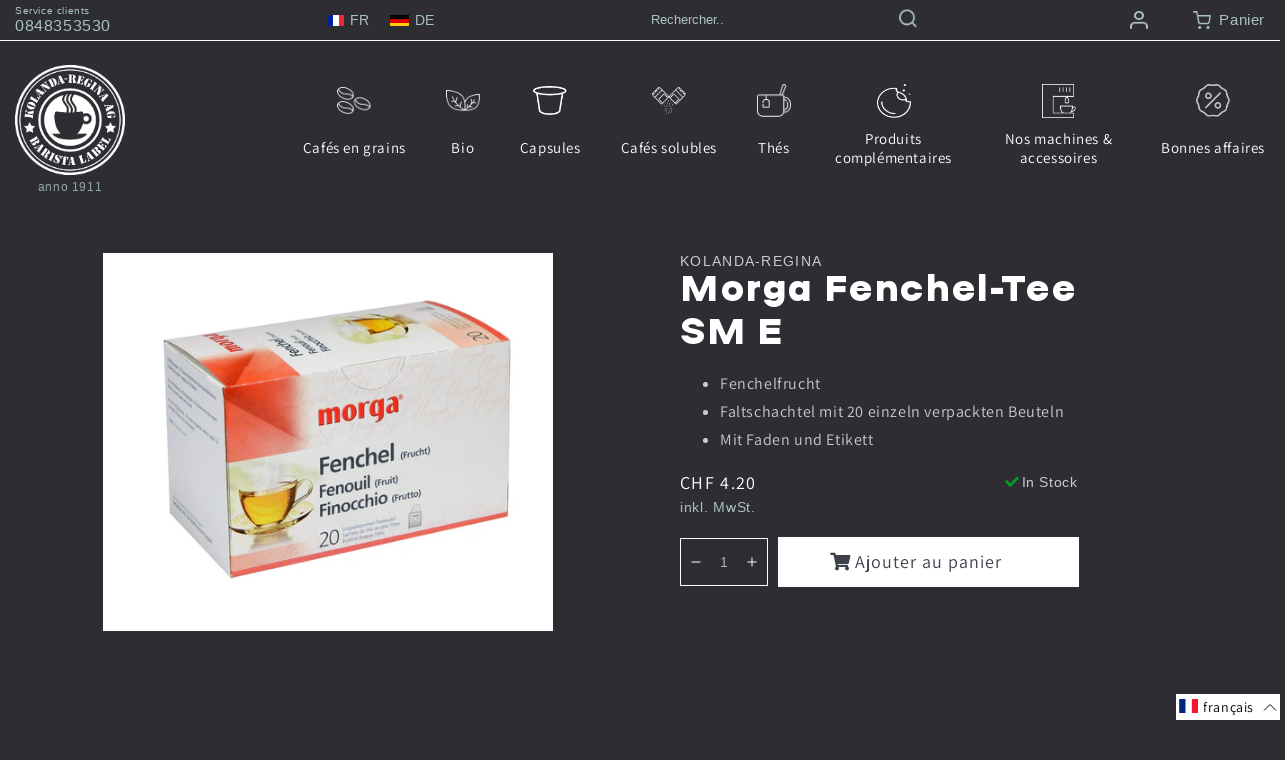

--- FILE ---
content_type: text/html; charset=utf-8
request_url: https://www.kolanda-regina.ch/fr/collections/tee/products/morga-fenchel-tee
body_size: 49505
content:
<!doctype html>
<html class="no-js" lang="fr">
  <head>
    <meta charset="utf-8">
    <meta http-equiv="X-UA-Compatible" content="IE=edge">
    <meta name="viewport" content="width=device-width,initial-scale=1">
    <meta name="theme-color" content="">
    <link rel="canonical" href="https://www.kolanda-regina.ch/fr/products/morga-fenchel-tee">
    <link rel="preconnect" href="https://cdn.shopify.com" crossorigin><link rel="preconnect" href="https://fonts.shopifycdn.com" crossorigin><title>
      Morga Fenchel-Tee SM E
 &ndash; Kolanda-Regina</title>

    
    <meta name="description" content="Fenchelfrucht Faltschachtel mit 20 einzeln verpackten Beuteln Mit Faden und Etikett">
    

    

<meta property="og:site_name" content="Kolanda-Regina">
<meta property="og:url" content="https://www.kolanda-regina.ch/fr/products/morga-fenchel-tee">
<meta property="og:title" content="Morga Fenchel-Tee SM E">
<meta property="og:type" content="product">
<meta property="og:description" content="Fenchelfrucht Faltschachtel mit 20 einzeln verpackten Beuteln Mit Faden und Etikett"><meta property="og:image" content="http://www.kolanda-regina.ch/cdn/shop/products/1478_Fenchel-Tee_20er_rechts.jpg?v=1667917349">
  <meta property="og:image:secure_url" content="https://www.kolanda-regina.ch/cdn/shop/products/1478_Fenchel-Tee_20er_rechts.jpg?v=1667917349">
  <meta property="og:image:width" content="2494">
  <meta property="og:image:height" content="2095"><meta property="og:price:amount" content="4.20">
  <meta property="og:price:currency" content="CHF"><meta name="twitter:card" content="summary_large_image">
<meta name="twitter:title" content="Morga Fenchel-Tee SM E">
<meta name="twitter:description" content="Fenchelfrucht Faltschachtel mit 20 einzeln verpackten Beuteln Mit Faden und Etikett">


    <script src="//www.kolanda-regina.ch/cdn/shop/t/9/assets/global.js?v=134895141903428787311666765015" defer="defer"></script>
    


<script>window.performance && window.performance.mark && window.performance.mark('shopify.content_for_header.start');</script><meta name="facebook-domain-verification" content="impc2h7108z3sixea40tepchs2554h">
<meta id="shopify-digital-wallet" name="shopify-digital-wallet" content="/61856514273/digital_wallets/dialog">
<link rel="alternate" hreflang="x-default" href="https://www.kolanda-regina.ch/products/morga-fenchel-tee">
<link rel="alternate" hreflang="de" href="https://www.kolanda-regina.ch/products/morga-fenchel-tee">
<link rel="alternate" hreflang="fr" href="https://www.kolanda-regina.ch/fr/products/morga-fenchel-tee">
<link rel="alternate" type="application/json+oembed" href="https://www.kolanda-regina.ch/fr/products/morga-fenchel-tee.oembed">
<script async="async" src="/checkouts/internal/preloads.js?locale=fr-CH"></script>
<script id="shopify-features" type="application/json">{"accessToken":"2fa22abc78a7caebdf0688ae412f2dc2","betas":["rich-media-storefront-analytics"],"domain":"www.kolanda-regina.ch","predictiveSearch":true,"shopId":61856514273,"locale":"fr"}</script>
<script>var Shopify = Shopify || {};
Shopify.shop = "kolana-regina.myshopify.com";
Shopify.locale = "fr";
Shopify.currency = {"active":"CHF","rate":"1.0"};
Shopify.country = "CH";
Shopify.theme = {"name":"Copy of Dawn(26-10-2022)","id":136429895905,"schema_name":"Dawn","schema_version":"2.5.0","theme_store_id":887,"role":"main"};
Shopify.theme.handle = "null";
Shopify.theme.style = {"id":null,"handle":null};
Shopify.cdnHost = "www.kolanda-regina.ch/cdn";
Shopify.routes = Shopify.routes || {};
Shopify.routes.root = "/fr/";</script>
<script type="module">!function(o){(o.Shopify=o.Shopify||{}).modules=!0}(window);</script>
<script>!function(o){function n(){var o=[];function n(){o.push(Array.prototype.slice.apply(arguments))}return n.q=o,n}var t=o.Shopify=o.Shopify||{};t.loadFeatures=n(),t.autoloadFeatures=n()}(window);</script>
<script id="shop-js-analytics" type="application/json">{"pageType":"product"}</script>
<script defer="defer" async type="module" src="//www.kolanda-regina.ch/cdn/shopifycloud/shop-js/modules/v2/client.init-shop-cart-sync_INwxTpsh.fr.esm.js"></script>
<script defer="defer" async type="module" src="//www.kolanda-regina.ch/cdn/shopifycloud/shop-js/modules/v2/chunk.common_YNAa1F1g.esm.js"></script>
<script type="module">
  await import("//www.kolanda-regina.ch/cdn/shopifycloud/shop-js/modules/v2/client.init-shop-cart-sync_INwxTpsh.fr.esm.js");
await import("//www.kolanda-regina.ch/cdn/shopifycloud/shop-js/modules/v2/chunk.common_YNAa1F1g.esm.js");

  window.Shopify.SignInWithShop?.initShopCartSync?.({"fedCMEnabled":true,"windoidEnabled":true});

</script>
<script>(function() {
  var isLoaded = false;
  function asyncLoad() {
    if (isLoaded) return;
    isLoaded = true;
    var urls = ["https:\/\/cdn.shopify.com\/s\/files\/1\/0618\/5651\/4273\/t\/1\/assets\/globo.filter.init.js?shop=kolana-regina.myshopify.com","https:\/\/static.rechargecdn.com\/assets\/js\/widget.min.js?shop=kolana-regina.myshopify.com","https:\/\/cdn.shopify.com\/s\/files\/1\/0618\/5651\/4273\/t\/9\/assets\/appstle-init.js?v=1678105985\u0026shop=kolana-regina.myshopify.com","https:\/\/cdn.shopify.com\/s\/files\/1\/0618\/5651\/4273\/t\/9\/assets\/appstle-init.js?v=1678105985\u0026shop=kolana-regina.myshopify.com"];
    for (var i = 0; i < urls.length; i++) {
      var s = document.createElement('script');
      s.type = 'text/javascript';
      s.async = true;
      s.src = urls[i];
      var x = document.getElementsByTagName('script')[0];
      x.parentNode.insertBefore(s, x);
    }
  };
  if(window.attachEvent) {
    window.attachEvent('onload', asyncLoad);
  } else {
    window.addEventListener('load', asyncLoad, false);
  }
})();</script>
<script id="__st">var __st={"a":61856514273,"offset":3600,"reqid":"3535b87a-d659-4a0b-a6b3-f0fed18e5bcd-1769021223","pageurl":"www.kolanda-regina.ch\/fr\/collections\/tee\/products\/morga-fenchel-tee","u":"d4928d2ab15c","p":"product","rtyp":"product","rid":7899744567521};</script>
<script>window.ShopifyPaypalV4VisibilityTracking = true;</script>
<script id="captcha-bootstrap">!function(){'use strict';const t='contact',e='account',n='new_comment',o=[[t,t],['blogs',n],['comments',n],[t,'customer']],c=[[e,'customer_login'],[e,'guest_login'],[e,'recover_customer_password'],[e,'create_customer']],r=t=>t.map((([t,e])=>`form[action*='/${t}']:not([data-nocaptcha='true']) input[name='form_type'][value='${e}']`)).join(','),a=t=>()=>t?[...document.querySelectorAll(t)].map((t=>t.form)):[];function s(){const t=[...o],e=r(t);return a(e)}const i='password',u='form_key',d=['recaptcha-v3-token','g-recaptcha-response','h-captcha-response',i],f=()=>{try{return window.sessionStorage}catch{return}},m='__shopify_v',_=t=>t.elements[u];function p(t,e,n=!1){try{const o=window.sessionStorage,c=JSON.parse(o.getItem(e)),{data:r}=function(t){const{data:e,action:n}=t;return t[m]||n?{data:e,action:n}:{data:t,action:n}}(c);for(const[e,n]of Object.entries(r))t.elements[e]&&(t.elements[e].value=n);n&&o.removeItem(e)}catch(o){console.error('form repopulation failed',{error:o})}}const l='form_type',E='cptcha';function T(t){t.dataset[E]=!0}const w=window,h=w.document,L='Shopify',v='ce_forms',y='captcha';let A=!1;((t,e)=>{const n=(g='f06e6c50-85a8-45c8-87d0-21a2b65856fe',I='https://cdn.shopify.com/shopifycloud/storefront-forms-hcaptcha/ce_storefront_forms_captcha_hcaptcha.v1.5.2.iife.js',D={infoText:'Protégé par hCaptcha',privacyText:'Confidentialité',termsText:'Conditions'},(t,e,n)=>{const o=w[L][v],c=o.bindForm;if(c)return c(t,g,e,D).then(n);var r;o.q.push([[t,g,e,D],n]),r=I,A||(h.body.append(Object.assign(h.createElement('script'),{id:'captcha-provider',async:!0,src:r})),A=!0)});var g,I,D;w[L]=w[L]||{},w[L][v]=w[L][v]||{},w[L][v].q=[],w[L][y]=w[L][y]||{},w[L][y].protect=function(t,e){n(t,void 0,e),T(t)},Object.freeze(w[L][y]),function(t,e,n,w,h,L){const[v,y,A,g]=function(t,e,n){const i=e?o:[],u=t?c:[],d=[...i,...u],f=r(d),m=r(i),_=r(d.filter((([t,e])=>n.includes(e))));return[a(f),a(m),a(_),s()]}(w,h,L),I=t=>{const e=t.target;return e instanceof HTMLFormElement?e:e&&e.form},D=t=>v().includes(t);t.addEventListener('submit',(t=>{const e=I(t);if(!e)return;const n=D(e)&&!e.dataset.hcaptchaBound&&!e.dataset.recaptchaBound,o=_(e),c=g().includes(e)&&(!o||!o.value);(n||c)&&t.preventDefault(),c&&!n&&(function(t){try{if(!f())return;!function(t){const e=f();if(!e)return;const n=_(t);if(!n)return;const o=n.value;o&&e.removeItem(o)}(t);const e=Array.from(Array(32),(()=>Math.random().toString(36)[2])).join('');!function(t,e){_(t)||t.append(Object.assign(document.createElement('input'),{type:'hidden',name:u})),t.elements[u].value=e}(t,e),function(t,e){const n=f();if(!n)return;const o=[...t.querySelectorAll(`input[type='${i}']`)].map((({name:t})=>t)),c=[...d,...o],r={};for(const[a,s]of new FormData(t).entries())c.includes(a)||(r[a]=s);n.setItem(e,JSON.stringify({[m]:1,action:t.action,data:r}))}(t,e)}catch(e){console.error('failed to persist form',e)}}(e),e.submit())}));const S=(t,e)=>{t&&!t.dataset[E]&&(n(t,e.some((e=>e===t))),T(t))};for(const o of['focusin','change'])t.addEventListener(o,(t=>{const e=I(t);D(e)&&S(e,y())}));const B=e.get('form_key'),M=e.get(l),P=B&&M;t.addEventListener('DOMContentLoaded',(()=>{const t=y();if(P)for(const e of t)e.elements[l].value===M&&p(e,B);[...new Set([...A(),...v().filter((t=>'true'===t.dataset.shopifyCaptcha))])].forEach((e=>S(e,t)))}))}(h,new URLSearchParams(w.location.search),n,t,e,['guest_login'])})(!0,!0)}();</script>
<script integrity="sha256-4kQ18oKyAcykRKYeNunJcIwy7WH5gtpwJnB7kiuLZ1E=" data-source-attribution="shopify.loadfeatures" defer="defer" src="//www.kolanda-regina.ch/cdn/shopifycloud/storefront/assets/storefront/load_feature-a0a9edcb.js" crossorigin="anonymous"></script>
<script data-source-attribution="shopify.dynamic_checkout.dynamic.init">var Shopify=Shopify||{};Shopify.PaymentButton=Shopify.PaymentButton||{isStorefrontPortableWallets:!0,init:function(){window.Shopify.PaymentButton.init=function(){};var t=document.createElement("script");t.src="https://www.kolanda-regina.ch/cdn/shopifycloud/portable-wallets/latest/portable-wallets.fr.js",t.type="module",document.head.appendChild(t)}};
</script>
<script data-source-attribution="shopify.dynamic_checkout.buyer_consent">
  function portableWalletsHideBuyerConsent(e){var t=document.getElementById("shopify-buyer-consent"),n=document.getElementById("shopify-subscription-policy-button");t&&n&&(t.classList.add("hidden"),t.setAttribute("aria-hidden","true"),n.removeEventListener("click",e))}function portableWalletsShowBuyerConsent(e){var t=document.getElementById("shopify-buyer-consent"),n=document.getElementById("shopify-subscription-policy-button");t&&n&&(t.classList.remove("hidden"),t.removeAttribute("aria-hidden"),n.addEventListener("click",e))}window.Shopify?.PaymentButton&&(window.Shopify.PaymentButton.hideBuyerConsent=portableWalletsHideBuyerConsent,window.Shopify.PaymentButton.showBuyerConsent=portableWalletsShowBuyerConsent);
</script>
<script>
  function portableWalletsCleanup(e){e&&e.src&&console.error("Failed to load portable wallets script "+e.src);var t=document.querySelectorAll("shopify-accelerated-checkout .shopify-payment-button__skeleton, shopify-accelerated-checkout-cart .wallet-cart-button__skeleton"),e=document.getElementById("shopify-buyer-consent");for(let e=0;e<t.length;e++)t[e].remove();e&&e.remove()}function portableWalletsNotLoadedAsModule(e){e instanceof ErrorEvent&&"string"==typeof e.message&&e.message.includes("import.meta")&&"string"==typeof e.filename&&e.filename.includes("portable-wallets")&&(window.removeEventListener("error",portableWalletsNotLoadedAsModule),window.Shopify.PaymentButton.failedToLoad=e,"loading"===document.readyState?document.addEventListener("DOMContentLoaded",window.Shopify.PaymentButton.init):window.Shopify.PaymentButton.init())}window.addEventListener("error",portableWalletsNotLoadedAsModule);
</script>

<script type="module" src="https://www.kolanda-regina.ch/cdn/shopifycloud/portable-wallets/latest/portable-wallets.fr.js" onError="portableWalletsCleanup(this)" crossorigin="anonymous"></script>
<script nomodule>
  document.addEventListener("DOMContentLoaded", portableWalletsCleanup);
</script>

<link id="shopify-accelerated-checkout-styles" rel="stylesheet" media="screen" href="https://www.kolanda-regina.ch/cdn/shopifycloud/portable-wallets/latest/accelerated-checkout-backwards-compat.css" crossorigin="anonymous">
<style id="shopify-accelerated-checkout-cart">
        #shopify-buyer-consent {
  margin-top: 1em;
  display: inline-block;
  width: 100%;
}

#shopify-buyer-consent.hidden {
  display: none;
}

#shopify-subscription-policy-button {
  background: none;
  border: none;
  padding: 0;
  text-decoration: underline;
  font-size: inherit;
  cursor: pointer;
}

#shopify-subscription-policy-button::before {
  box-shadow: none;
}

      </style>
<script id="sections-script" data-sections="main-product,header,footer" defer="defer" src="//www.kolanda-regina.ch/cdn/shop/t/9/compiled_assets/scripts.js?v=6822"></script>
<script>window.performance && window.performance.mark && window.performance.mark('shopify.content_for_header.end');</script>


    <style data-shopify>
    @font-face {
  font-family: Assistant;
  font-weight: 400;
  font-style: normal;
  font-display: swap;
  src: url("//www.kolanda-regina.ch/cdn/fonts/assistant/assistant_n4.9120912a469cad1cc292572851508ca49d12e768.woff2") format("woff2"),
       url("//www.kolanda-regina.ch/cdn/fonts/assistant/assistant_n4.6e9875ce64e0fefcd3f4446b7ec9036b3ddd2985.woff") format("woff");
}

    @font-face {
  font-family: Assistant;
  font-weight: 700;
  font-style: normal;
  font-display: swap;
  src: url("//www.kolanda-regina.ch/cdn/fonts/assistant/assistant_n7.bf44452348ec8b8efa3aa3068825305886b1c83c.woff2") format("woff2"),
       url("//www.kolanda-regina.ch/cdn/fonts/assistant/assistant_n7.0c887fee83f6b3bda822f1150b912c72da0f7b64.woff") format("woff");
}

    
    
    @font-face {
  font-family: Assistant;
  font-weight: 400;
  font-style: normal;
  font-display: swap;
  src: url("//www.kolanda-regina.ch/cdn/fonts/assistant/assistant_n4.9120912a469cad1cc292572851508ca49d12e768.woff2") format("woff2"),
       url("//www.kolanda-regina.ch/cdn/fonts/assistant/assistant_n4.6e9875ce64e0fefcd3f4446b7ec9036b3ddd2985.woff") format("woff");
}


    :root {
    --font-body-family: Assistant, sans-serif;
    --font-body-style: normal;
    --font-body-weight: 400;

    --font-heading-family: Assistant, sans-serif;
    --font-heading-style: normal;
    --font-heading-weight: 400;

    --font-body-scale: 1.0;
    --font-heading-scale: 1.0;

    --color-base-text: 255, 255, 255;
    --color-base-background-1: 46, 45, 51;
    --color-base-background-2: 243, 243, 243;
    --color-base-solid-button-labels: 255, 255, 255;
    --color-base-outline-button-labels: 255, 255, 255;
    --color-base-accent-1: 18, 18, 18;
    --color-base-accent-2: 51, 79, 180;
    --payment-terms-background-color: #2e2d33;

    --gradient-base-background-1: #2e2d33;
    --gradient-base-background-2: #f3f3f3;
    --gradient-base-accent-1: #121212;
    --gradient-base-accent-2: #334FB4;

    --page-width: 160rem;
    --page-width-margin: 2rem;
    }

    *,
    *::before,
    *::after {
    box-sizing: inherit;
    }

    html {
    box-sizing: border-box;
    font-size: calc(var(--font-body-scale) * 62.5%);
    height: 100%;
    }

    body {
    display: grid;
    grid-template-rows: auto auto 1fr auto;
    grid-template-columns: 100%;
    min-height: 100%;
    margin: 0;
    font-size: 1.5rem;
    letter-spacing: 0.06rem;
    line-height: calc(1 + 0.8 / var(--font-body-scale));
    font-family: var(--font-body-family);
    font-style: var(--font-body-style);
    font-weight: var(--font-body-weight);
    }

    @media screen and (min-width: 750px) {
    body {
    font-size: 1.6rem;
    }
    }
    </style>
 
    <link rel="stylesheet" type="text/css" href="//cdn.jsdelivr.net/npm/slick-carousel@1.8.1/slick/slick.css"/>
    <link rel="stylesheet" type="text/css" href="//cdn.jsdelivr.net/npm/slick-carousel@1.8.1/slick/slick-theme.css"/>
    <link rel="stylesheet" href="https://pro.fontawesome.com/releases/v5.10.0/css/all.css" integrity="sha384-AYmEC3Yw5cVb3ZcuHtOA93w35dYTsvhLPVnYs9eStHfGJvOvKxVfELGroGkvsg+p" crossorigin="anonymous"/>
    <link href="//www.kolanda-regina.ch/cdn/shop/t/9/assets/animate.css?v=123806161818139119581666765015" rel="stylesheet" type="text/css" media="all" />
    <link href="//www.kolanda-regina.ch/cdn/shop/t/9/assets/base.css?v=125399170086267387141666765015" rel="stylesheet" type="text/css" media="all" />
    <link href="//www.kolanda-regina.ch/cdn/shop/t/9/assets/style.css?v=119899781212788075961666765015" rel="stylesheet" type="text/css" media="all" />
    <link href="//www.kolanda-regina.ch/cdn/shop/t/9/assets/custom.css?v=109183633990629223061666765015" rel="stylesheet" type="text/css" media="all" />
    <link href="//www.kolanda-regina.ch/cdn/shop/t/9/assets/custom-two.css?v=92099350637430782001666765015" rel="stylesheet" type="text/css" media="all" />
    <link href="//www.kolanda-regina.ch/cdn/shop/t/9/assets/custom-three.css?v=120794120198647920201666781801" rel="stylesheet" type="text/css" media="all" />
    

    <link href="//www.kolanda-regina.ch/cdn/shop/t/9/assets/template-collection.css?v=118745590724174031921666765015" rel="stylesheet" type="text/css" media="all" />
    <link href="//www.kolanda-regina.ch/cdn/shop/t/9/assets/component-loading-overlay.css?v=167310470843593579841666765015" rel="stylesheet" type="text/css" media="all" />
    <link href="//www.kolanda-regina.ch/cdn/shop/t/9/assets/component-card.css?v=86865497022213380551666765015" rel="stylesheet" type="text/css" media="all" />
    <link href="//www.kolanda-regina.ch/cdn/shop/t/9/assets/component-price.css?v=5328827735059554991666765015" rel="stylesheet" type="text/css" media="all" />
    <link href="//www.kolanda-regina.ch/cdn/shop/t/9/assets/component-product-grid.css?v=121312940050546451241666765015" rel="stylesheet" type="text/css" media="all" />
    <link rel="preload" href="//www.kolanda-regina.ch/cdn/shop/t/9/assets/component-rte.css?v=84043763465619332371666765015" as="style" onload="this.onload=null;this.rel='stylesheet'">
    <noscript><link href="//www.kolanda-regina.ch/cdn/shop/t/9/assets/component-rte.css?v=84043763465619332371666765015" rel="stylesheet" type="text/css" media="all" /></noscript><link rel="preload" as="font" href="//www.kolanda-regina.ch/cdn/fonts/assistant/assistant_n4.9120912a469cad1cc292572851508ca49d12e768.woff2" type="font/woff2" crossorigin><link rel="preload" as="font" href="//www.kolanda-regina.ch/cdn/fonts/assistant/assistant_n4.9120912a469cad1cc292572851508ca49d12e768.woff2" type="font/woff2" crossorigin><link rel="stylesheet" href="//www.kolanda-regina.ch/cdn/shop/t/9/assets/component-predictive-search.css?v=10425135875555615991666765015" media="print" onload="this.media='all'"><script>document.documentElement.className = document.documentElement.className.replace('no-js', 'js');
      if (Shopify.designMode) {
        document.documentElement.classList.add('shopify-design-mode');
      }
    </script>

  <link href="https://monorail-edge.shopifysvc.com" rel="dns-prefetch">
<script>(function(){if ("sendBeacon" in navigator && "performance" in window) {try {var session_token_from_headers = performance.getEntriesByType('navigation')[0].serverTiming.find(x => x.name == '_s').description;} catch {var session_token_from_headers = undefined;}var session_cookie_matches = document.cookie.match(/_shopify_s=([^;]*)/);var session_token_from_cookie = session_cookie_matches && session_cookie_matches.length === 2 ? session_cookie_matches[1] : "";var session_token = session_token_from_headers || session_token_from_cookie || "";function handle_abandonment_event(e) {var entries = performance.getEntries().filter(function(entry) {return /monorail-edge.shopifysvc.com/.test(entry.name);});if (!window.abandonment_tracked && entries.length === 0) {window.abandonment_tracked = true;var currentMs = Date.now();var navigation_start = performance.timing.navigationStart;var payload = {shop_id: 61856514273,url: window.location.href,navigation_start,duration: currentMs - navigation_start,session_token,page_type: "product"};window.navigator.sendBeacon("https://monorail-edge.shopifysvc.com/v1/produce", JSON.stringify({schema_id: "online_store_buyer_site_abandonment/1.1",payload: payload,metadata: {event_created_at_ms: currentMs,event_sent_at_ms: currentMs}}));}}window.addEventListener('pagehide', handle_abandonment_event);}}());</script>
<script id="web-pixels-manager-setup">(function e(e,d,r,n,o){if(void 0===o&&(o={}),!Boolean(null===(a=null===(i=window.Shopify)||void 0===i?void 0:i.analytics)||void 0===a?void 0:a.replayQueue)){var i,a;window.Shopify=window.Shopify||{};var t=window.Shopify;t.analytics=t.analytics||{};var s=t.analytics;s.replayQueue=[],s.publish=function(e,d,r){return s.replayQueue.push([e,d,r]),!0};try{self.performance.mark("wpm:start")}catch(e){}var l=function(){var e={modern:/Edge?\/(1{2}[4-9]|1[2-9]\d|[2-9]\d{2}|\d{4,})\.\d+(\.\d+|)|Firefox\/(1{2}[4-9]|1[2-9]\d|[2-9]\d{2}|\d{4,})\.\d+(\.\d+|)|Chrom(ium|e)\/(9{2}|\d{3,})\.\d+(\.\d+|)|(Maci|X1{2}).+ Version\/(15\.\d+|(1[6-9]|[2-9]\d|\d{3,})\.\d+)([,.]\d+|)( \(\w+\)|)( Mobile\/\w+|) Safari\/|Chrome.+OPR\/(9{2}|\d{3,})\.\d+\.\d+|(CPU[ +]OS|iPhone[ +]OS|CPU[ +]iPhone|CPU IPhone OS|CPU iPad OS)[ +]+(15[._]\d+|(1[6-9]|[2-9]\d|\d{3,})[._]\d+)([._]\d+|)|Android:?[ /-](13[3-9]|1[4-9]\d|[2-9]\d{2}|\d{4,})(\.\d+|)(\.\d+|)|Android.+Firefox\/(13[5-9]|1[4-9]\d|[2-9]\d{2}|\d{4,})\.\d+(\.\d+|)|Android.+Chrom(ium|e)\/(13[3-9]|1[4-9]\d|[2-9]\d{2}|\d{4,})\.\d+(\.\d+|)|SamsungBrowser\/([2-9]\d|\d{3,})\.\d+/,legacy:/Edge?\/(1[6-9]|[2-9]\d|\d{3,})\.\d+(\.\d+|)|Firefox\/(5[4-9]|[6-9]\d|\d{3,})\.\d+(\.\d+|)|Chrom(ium|e)\/(5[1-9]|[6-9]\d|\d{3,})\.\d+(\.\d+|)([\d.]+$|.*Safari\/(?![\d.]+ Edge\/[\d.]+$))|(Maci|X1{2}).+ Version\/(10\.\d+|(1[1-9]|[2-9]\d|\d{3,})\.\d+)([,.]\d+|)( \(\w+\)|)( Mobile\/\w+|) Safari\/|Chrome.+OPR\/(3[89]|[4-9]\d|\d{3,})\.\d+\.\d+|(CPU[ +]OS|iPhone[ +]OS|CPU[ +]iPhone|CPU IPhone OS|CPU iPad OS)[ +]+(10[._]\d+|(1[1-9]|[2-9]\d|\d{3,})[._]\d+)([._]\d+|)|Android:?[ /-](13[3-9]|1[4-9]\d|[2-9]\d{2}|\d{4,})(\.\d+|)(\.\d+|)|Mobile Safari.+OPR\/([89]\d|\d{3,})\.\d+\.\d+|Android.+Firefox\/(13[5-9]|1[4-9]\d|[2-9]\d{2}|\d{4,})\.\d+(\.\d+|)|Android.+Chrom(ium|e)\/(13[3-9]|1[4-9]\d|[2-9]\d{2}|\d{4,})\.\d+(\.\d+|)|Android.+(UC? ?Browser|UCWEB|U3)[ /]?(15\.([5-9]|\d{2,})|(1[6-9]|[2-9]\d|\d{3,})\.\d+)\.\d+|SamsungBrowser\/(5\.\d+|([6-9]|\d{2,})\.\d+)|Android.+MQ{2}Browser\/(14(\.(9|\d{2,})|)|(1[5-9]|[2-9]\d|\d{3,})(\.\d+|))(\.\d+|)|K[Aa][Ii]OS\/(3\.\d+|([4-9]|\d{2,})\.\d+)(\.\d+|)/},d=e.modern,r=e.legacy,n=navigator.userAgent;return n.match(d)?"modern":n.match(r)?"legacy":"unknown"}(),u="modern"===l?"modern":"legacy",c=(null!=n?n:{modern:"",legacy:""})[u],f=function(e){return[e.baseUrl,"/wpm","/b",e.hashVersion,"modern"===e.buildTarget?"m":"l",".js"].join("")}({baseUrl:d,hashVersion:r,buildTarget:u}),m=function(e){var d=e.version,r=e.bundleTarget,n=e.surface,o=e.pageUrl,i=e.monorailEndpoint;return{emit:function(e){var a=e.status,t=e.errorMsg,s=(new Date).getTime(),l=JSON.stringify({metadata:{event_sent_at_ms:s},events:[{schema_id:"web_pixels_manager_load/3.1",payload:{version:d,bundle_target:r,page_url:o,status:a,surface:n,error_msg:t},metadata:{event_created_at_ms:s}}]});if(!i)return console&&console.warn&&console.warn("[Web Pixels Manager] No Monorail endpoint provided, skipping logging."),!1;try{return self.navigator.sendBeacon.bind(self.navigator)(i,l)}catch(e){}var u=new XMLHttpRequest;try{return u.open("POST",i,!0),u.setRequestHeader("Content-Type","text/plain"),u.send(l),!0}catch(e){return console&&console.warn&&console.warn("[Web Pixels Manager] Got an unhandled error while logging to Monorail."),!1}}}}({version:r,bundleTarget:l,surface:e.surface,pageUrl:self.location.href,monorailEndpoint:e.monorailEndpoint});try{o.browserTarget=l,function(e){var d=e.src,r=e.async,n=void 0===r||r,o=e.onload,i=e.onerror,a=e.sri,t=e.scriptDataAttributes,s=void 0===t?{}:t,l=document.createElement("script"),u=document.querySelector("head"),c=document.querySelector("body");if(l.async=n,l.src=d,a&&(l.integrity=a,l.crossOrigin="anonymous"),s)for(var f in s)if(Object.prototype.hasOwnProperty.call(s,f))try{l.dataset[f]=s[f]}catch(e){}if(o&&l.addEventListener("load",o),i&&l.addEventListener("error",i),u)u.appendChild(l);else{if(!c)throw new Error("Did not find a head or body element to append the script");c.appendChild(l)}}({src:f,async:!0,onload:function(){if(!function(){var e,d;return Boolean(null===(d=null===(e=window.Shopify)||void 0===e?void 0:e.analytics)||void 0===d?void 0:d.initialized)}()){var d=window.webPixelsManager.init(e)||void 0;if(d){var r=window.Shopify.analytics;r.replayQueue.forEach((function(e){var r=e[0],n=e[1],o=e[2];d.publishCustomEvent(r,n,o)})),r.replayQueue=[],r.publish=d.publishCustomEvent,r.visitor=d.visitor,r.initialized=!0}}},onerror:function(){return m.emit({status:"failed",errorMsg:"".concat(f," has failed to load")})},sri:function(e){var d=/^sha384-[A-Za-z0-9+/=]+$/;return"string"==typeof e&&d.test(e)}(c)?c:"",scriptDataAttributes:o}),m.emit({status:"loading"})}catch(e){m.emit({status:"failed",errorMsg:(null==e?void 0:e.message)||"Unknown error"})}}})({shopId: 61856514273,storefrontBaseUrl: "https://www.kolanda-regina.ch",extensionsBaseUrl: "https://extensions.shopifycdn.com/cdn/shopifycloud/web-pixels-manager",monorailEndpoint: "https://monorail-edge.shopifysvc.com/unstable/produce_batch",surface: "storefront-renderer",enabledBetaFlags: ["2dca8a86"],webPixelsConfigList: [{"id":"shopify-app-pixel","configuration":"{}","eventPayloadVersion":"v1","runtimeContext":"STRICT","scriptVersion":"0450","apiClientId":"shopify-pixel","type":"APP","privacyPurposes":["ANALYTICS","MARKETING"]},{"id":"shopify-custom-pixel","eventPayloadVersion":"v1","runtimeContext":"LAX","scriptVersion":"0450","apiClientId":"shopify-pixel","type":"CUSTOM","privacyPurposes":["ANALYTICS","MARKETING"]}],isMerchantRequest: false,initData: {"shop":{"name":"Kolanda-Regina","paymentSettings":{"currencyCode":"CHF"},"myshopifyDomain":"kolana-regina.myshopify.com","countryCode":"CH","storefrontUrl":"https:\/\/www.kolanda-regina.ch\/fr"},"customer":null,"cart":null,"checkout":null,"productVariants":[{"price":{"amount":4.2,"currencyCode":"CHF"},"product":{"title":"Morga Fenchel-Tee SM E","vendor":"Kolanda-Regina","id":"7899744567521","untranslatedTitle":"Morga Fenchel-Tee SM E","url":"\/fr\/products\/morga-fenchel-tee","type":"DIVERSE TEESORTEN"},"id":"43519285985505","image":{"src":"\/\/www.kolanda-regina.ch\/cdn\/shop\/products\/1478_Fenchel-Tee_20er_rechts.jpg?v=1667917349"},"sku":"","title":"Default Title","untranslatedTitle":"Default Title"}],"purchasingCompany":null},},"https://www.kolanda-regina.ch/cdn","fcfee988w5aeb613cpc8e4bc33m6693e112",{"modern":"","legacy":""},{"shopId":"61856514273","storefrontBaseUrl":"https:\/\/www.kolanda-regina.ch","extensionBaseUrl":"https:\/\/extensions.shopifycdn.com\/cdn\/shopifycloud\/web-pixels-manager","surface":"storefront-renderer","enabledBetaFlags":"[\"2dca8a86\"]","isMerchantRequest":"false","hashVersion":"fcfee988w5aeb613cpc8e4bc33m6693e112","publish":"custom","events":"[[\"page_viewed\",{}],[\"product_viewed\",{\"productVariant\":{\"price\":{\"amount\":4.2,\"currencyCode\":\"CHF\"},\"product\":{\"title\":\"Morga Fenchel-Tee SM E\",\"vendor\":\"Kolanda-Regina\",\"id\":\"7899744567521\",\"untranslatedTitle\":\"Morga Fenchel-Tee SM E\",\"url\":\"\/fr\/products\/morga-fenchel-tee\",\"type\":\"DIVERSE TEESORTEN\"},\"id\":\"43519285985505\",\"image\":{\"src\":\"\/\/www.kolanda-regina.ch\/cdn\/shop\/products\/1478_Fenchel-Tee_20er_rechts.jpg?v=1667917349\"},\"sku\":\"\",\"title\":\"Default Title\",\"untranslatedTitle\":\"Default Title\"}}]]"});</script><script>
  window.ShopifyAnalytics = window.ShopifyAnalytics || {};
  window.ShopifyAnalytics.meta = window.ShopifyAnalytics.meta || {};
  window.ShopifyAnalytics.meta.currency = 'CHF';
  var meta = {"product":{"id":7899744567521,"gid":"gid:\/\/shopify\/Product\/7899744567521","vendor":"Kolanda-Regina","type":"DIVERSE TEESORTEN","handle":"morga-fenchel-tee","variants":[{"id":43519285985505,"price":420,"name":"Morga Fenchel-Tee SM E","public_title":null,"sku":""}],"remote":false},"page":{"pageType":"product","resourceType":"product","resourceId":7899744567521,"requestId":"3535b87a-d659-4a0b-a6b3-f0fed18e5bcd-1769021223"}};
  for (var attr in meta) {
    window.ShopifyAnalytics.meta[attr] = meta[attr];
  }
</script>
<script class="analytics">
  (function () {
    var customDocumentWrite = function(content) {
      var jquery = null;

      if (window.jQuery) {
        jquery = window.jQuery;
      } else if (window.Checkout && window.Checkout.$) {
        jquery = window.Checkout.$;
      }

      if (jquery) {
        jquery('body').append(content);
      }
    };

    var hasLoggedConversion = function(token) {
      if (token) {
        return document.cookie.indexOf('loggedConversion=' + token) !== -1;
      }
      return false;
    }

    var setCookieIfConversion = function(token) {
      if (token) {
        var twoMonthsFromNow = new Date(Date.now());
        twoMonthsFromNow.setMonth(twoMonthsFromNow.getMonth() + 2);

        document.cookie = 'loggedConversion=' + token + '; expires=' + twoMonthsFromNow;
      }
    }

    var trekkie = window.ShopifyAnalytics.lib = window.trekkie = window.trekkie || [];
    if (trekkie.integrations) {
      return;
    }
    trekkie.methods = [
      'identify',
      'page',
      'ready',
      'track',
      'trackForm',
      'trackLink'
    ];
    trekkie.factory = function(method) {
      return function() {
        var args = Array.prototype.slice.call(arguments);
        args.unshift(method);
        trekkie.push(args);
        return trekkie;
      };
    };
    for (var i = 0; i < trekkie.methods.length; i++) {
      var key = trekkie.methods[i];
      trekkie[key] = trekkie.factory(key);
    }
    trekkie.load = function(config) {
      trekkie.config = config || {};
      trekkie.config.initialDocumentCookie = document.cookie;
      var first = document.getElementsByTagName('script')[0];
      var script = document.createElement('script');
      script.type = 'text/javascript';
      script.onerror = function(e) {
        var scriptFallback = document.createElement('script');
        scriptFallback.type = 'text/javascript';
        scriptFallback.onerror = function(error) {
                var Monorail = {
      produce: function produce(monorailDomain, schemaId, payload) {
        var currentMs = new Date().getTime();
        var event = {
          schema_id: schemaId,
          payload: payload,
          metadata: {
            event_created_at_ms: currentMs,
            event_sent_at_ms: currentMs
          }
        };
        return Monorail.sendRequest("https://" + monorailDomain + "/v1/produce", JSON.stringify(event));
      },
      sendRequest: function sendRequest(endpointUrl, payload) {
        // Try the sendBeacon API
        if (window && window.navigator && typeof window.navigator.sendBeacon === 'function' && typeof window.Blob === 'function' && !Monorail.isIos12()) {
          var blobData = new window.Blob([payload], {
            type: 'text/plain'
          });

          if (window.navigator.sendBeacon(endpointUrl, blobData)) {
            return true;
          } // sendBeacon was not successful

        } // XHR beacon

        var xhr = new XMLHttpRequest();

        try {
          xhr.open('POST', endpointUrl);
          xhr.setRequestHeader('Content-Type', 'text/plain');
          xhr.send(payload);
        } catch (e) {
          console.log(e);
        }

        return false;
      },
      isIos12: function isIos12() {
        return window.navigator.userAgent.lastIndexOf('iPhone; CPU iPhone OS 12_') !== -1 || window.navigator.userAgent.lastIndexOf('iPad; CPU OS 12_') !== -1;
      }
    };
    Monorail.produce('monorail-edge.shopifysvc.com',
      'trekkie_storefront_load_errors/1.1',
      {shop_id: 61856514273,
      theme_id: 136429895905,
      app_name: "storefront",
      context_url: window.location.href,
      source_url: "//www.kolanda-regina.ch/cdn/s/trekkie.storefront.cd680fe47e6c39ca5d5df5f0a32d569bc48c0f27.min.js"});

        };
        scriptFallback.async = true;
        scriptFallback.src = '//www.kolanda-regina.ch/cdn/s/trekkie.storefront.cd680fe47e6c39ca5d5df5f0a32d569bc48c0f27.min.js';
        first.parentNode.insertBefore(scriptFallback, first);
      };
      script.async = true;
      script.src = '//www.kolanda-regina.ch/cdn/s/trekkie.storefront.cd680fe47e6c39ca5d5df5f0a32d569bc48c0f27.min.js';
      first.parentNode.insertBefore(script, first);
    };
    trekkie.load(
      {"Trekkie":{"appName":"storefront","development":false,"defaultAttributes":{"shopId":61856514273,"isMerchantRequest":null,"themeId":136429895905,"themeCityHash":"2581029445013393480","contentLanguage":"fr","currency":"CHF","eventMetadataId":"b0cc5083-8ab4-4ba2-b0e2-22a51c61c7fd"},"isServerSideCookieWritingEnabled":true,"monorailRegion":"shop_domain","enabledBetaFlags":["65f19447"]},"Session Attribution":{},"S2S":{"facebookCapiEnabled":true,"source":"trekkie-storefront-renderer","apiClientId":580111}}
    );

    var loaded = false;
    trekkie.ready(function() {
      if (loaded) return;
      loaded = true;

      window.ShopifyAnalytics.lib = window.trekkie;

      var originalDocumentWrite = document.write;
      document.write = customDocumentWrite;
      try { window.ShopifyAnalytics.merchantGoogleAnalytics.call(this); } catch(error) {};
      document.write = originalDocumentWrite;

      window.ShopifyAnalytics.lib.page(null,{"pageType":"product","resourceType":"product","resourceId":7899744567521,"requestId":"3535b87a-d659-4a0b-a6b3-f0fed18e5bcd-1769021223","shopifyEmitted":true});

      var match = window.location.pathname.match(/checkouts\/(.+)\/(thank_you|post_purchase)/)
      var token = match? match[1]: undefined;
      if (!hasLoggedConversion(token)) {
        setCookieIfConversion(token);
        window.ShopifyAnalytics.lib.track("Viewed Product",{"currency":"CHF","variantId":43519285985505,"productId":7899744567521,"productGid":"gid:\/\/shopify\/Product\/7899744567521","name":"Morga Fenchel-Tee SM E","price":"4.20","sku":"","brand":"Kolanda-Regina","variant":null,"category":"DIVERSE TEESORTEN","nonInteraction":true,"remote":false},undefined,undefined,{"shopifyEmitted":true});
      window.ShopifyAnalytics.lib.track("monorail:\/\/trekkie_storefront_viewed_product\/1.1",{"currency":"CHF","variantId":43519285985505,"productId":7899744567521,"productGid":"gid:\/\/shopify\/Product\/7899744567521","name":"Morga Fenchel-Tee SM E","price":"4.20","sku":"","brand":"Kolanda-Regina","variant":null,"category":"DIVERSE TEESORTEN","nonInteraction":true,"remote":false,"referer":"https:\/\/www.kolanda-regina.ch\/fr\/collections\/tee\/products\/morga-fenchel-tee"});
      }
    });


        var eventsListenerScript = document.createElement('script');
        eventsListenerScript.async = true;
        eventsListenerScript.src = "//www.kolanda-regina.ch/cdn/shopifycloud/storefront/assets/shop_events_listener-3da45d37.js";
        document.getElementsByTagName('head')[0].appendChild(eventsListenerScript);

})();</script>
<script
  defer
  src="https://www.kolanda-regina.ch/cdn/shopifycloud/perf-kit/shopify-perf-kit-3.0.4.min.js"
  data-application="storefront-renderer"
  data-shop-id="61856514273"
  data-render-region="gcp-us-east1"
  data-page-type="product"
  data-theme-instance-id="136429895905"
  data-theme-name="Dawn"
  data-theme-version="2.5.0"
  data-monorail-region="shop_domain"
  data-resource-timing-sampling-rate="10"
  data-shs="true"
  data-shs-beacon="true"
  data-shs-export-with-fetch="true"
  data-shs-logs-sample-rate="1"
  data-shs-beacon-endpoint="https://www.kolanda-regina.ch/api/collect"
></script>
</head>

  <body class="gradient">
    <a class="skip-to-content-link button visually-hidden" href="#MainContent">
      Ignorer et passer au contenu
    </a>

    <div id="shopify-section-announcement-bar" class="shopify-section"><!--       <div class="announcement-bar color-background-1 gradient" role="region" aria-label="Annonce" ><p class="announcement-bar__message h5">
                Welcome to our store
</p></div> -->
</div>
    <div id="shopify-section-header" class="shopify-section"><link rel="stylesheet" href="//www.kolanda-regina.ch/cdn/shop/t/9/assets/component-list-menu.css?v=161614383810958508431666765015" media="print" onload="this.media='all'">
<link rel="stylesheet" href="//www.kolanda-regina.ch/cdn/shop/t/9/assets/component-search.css?v=128662198121899399791666765015" media="print" onload="this.media='all'">
<link rel="stylesheet" href="//www.kolanda-regina.ch/cdn/shop/t/9/assets/component-menu-drawer.css?v=25441607779389632351666765015" media="print" onload="this.media='all'">
<link rel="stylesheet" href="//www.kolanda-regina.ch/cdn/shop/t/9/assets/component-cart-notification.css?v=460858370205038421666765015" media="print" onload="this.media='all'">
<link rel="stylesheet" href="//www.kolanda-regina.ch/cdn/shop/t/9/assets/component-cart-items.css?v=157471800145148034221666765015" media="print" onload="this.media='all'"><link rel="stylesheet" href="//www.kolanda-regina.ch/cdn/shop/t/9/assets/component-price.css?v=5328827735059554991666765015" media="print" onload="this.media='all'">
<link rel="stylesheet" href="//www.kolanda-regina.ch/cdn/shop/t/9/assets/component-loading-overlay.css?v=167310470843593579841666765015" media="print" onload="this.media='all'"><script src="https://ajax.googleapis.com/ajax/libs/jquery/3.5.1/jquery.min.js"></script>
<noscript><link href="//www.kolanda-regina.ch/cdn/shop/t/9/assets/component-list-menu.css?v=161614383810958508431666765015" rel="stylesheet" type="text/css" media="all" /></noscript>
<noscript><link href="//www.kolanda-regina.ch/cdn/shop/t/9/assets/component-search.css?v=128662198121899399791666765015" rel="stylesheet" type="text/css" media="all" /></noscript>
<noscript><link href="//www.kolanda-regina.ch/cdn/shop/t/9/assets/component-menu-drawer.css?v=25441607779389632351666765015" rel="stylesheet" type="text/css" media="all" /></noscript>
<noscript><link href="//www.kolanda-regina.ch/cdn/shop/t/9/assets/component-cart-notification.css?v=460858370205038421666765015" rel="stylesheet" type="text/css" media="all" /></noscript>
<noscript><link href="//www.kolanda-regina.ch/cdn/shop/t/9/assets/component-cart-items.css?v=157471800145148034221666765015" rel="stylesheet" type="text/css" media="all" /></noscript>

<style>
  header-drawer {
    justify-self: start;
    margin-left: -1.2rem;
  }

  @media screen and (min-width: 990px) {
    header-drawer {
      display: none;
    }
  }

  .menu-drawer-container {
    display: flex;
  }

  .list-menu {
    list-style: none;
    padding: 0;
    margin: 0;
  }

  .list-menu--inline {
    display: inline-flex;
    flex-wrap: wrap;
  }

  summary.list-menu__item {
    padding-right: 2.7rem;
  }

  .list-menu__item {
    display: flex;
    align-items: center;
    line-height: calc(1 + 0.3 / var(--font-body-scale));
      }

  .list-menu__item--link {
    text-decoration: none;
    padding-bottom: 1rem;
    padding-top: 1rem;
    line-height: calc(1 + 0.8 / var(--font-body-scale));
      }

  @media screen and (min-width: 750px) {
    .list-menu__item--link {
      padding-bottom: 0.5rem;
      padding-top: 0.5rem;
    }
  }
</style>

<script src="//www.kolanda-regina.ch/cdn/shop/t/9/assets/details-disclosure.js?v=118626640824924522881666765015" defer="defer"></script>
<script src="//www.kolanda-regina.ch/cdn/shop/t/9/assets/details-modal.js?v=4511761896672669691666765015" defer="defer"></script>
<script src="//www.kolanda-regina.ch/cdn/shop/t/9/assets/cart-notification.js?v=18770815536247936311666765015" defer="defer"></script>

<svg xmlns="http://www.w3.org/2000/svg" class="hidden">
  <symbol id="icon-search" viewbox="0 0 18 19" fill="none">
    <path fill-rule="evenodd" clip-rule="evenodd" d="M11.03 11.68A5.784 5.784 0 112.85 3.5a5.784 5.784 0 018.18 8.18zm.26 1.12a6.78 6.78 0 11.72-.7l5.4 5.4a.5.5 0 11-.71.7l-5.41-5.4z" fill="currentColor"/>
  </symbol>

  <symbol id="icon-close" class="icon icon-close" fill="none" viewBox="0 0 18 17">
    <path d="M.865 15.978a.5.5 0 00.707.707l7.433-7.431 7.579 7.282a.501.501 0 00.846-.37.5.5 0 00-.153-.351L9.712 8.546l7.417-7.416a.5.5 0 10-.707-.708L8.991 7.853 1.413.573a.5.5 0 10-.693.72l7.563 7.268-7.418 7.417z" fill="currentColor">
      </symbol>
    </svg>
  <sticky-header class="header-wrapper color-background-1 gradient header-wrapper--border-bottom">

    <!-------top-header----------->
    <div class="top-main-head">
      <div class="page-width">
        <div class="all-content-top">
          <div class="call-info gap-equal">
            <p>
              <span>Service clients</span>
              <a href="tel:0848353530">0848353530</a>
            </p>
          </div>

          <div class="gap-equal language-selector">  
            <div class="rendor-lang-selector"></div>
            <ul>
              <li><a href="https://www.kolanda-regina.ch/fr" class="fr_btn"><img src="https://cdn.shopify.com/s/files/1/0618/5651/4273/files/Flag_of_France.png?v=1640936064"/><span>FR</span></a></li>
              <li><a href="https://www.kolanda-regina.ch/" class="de_btn"><img src="https://cdn.shopify.com/s/files/1/0618/5651/4273/files/Flag_of_Germany.png?v=1640936049"/><span>DE</span></a></li>
            </ul>
          </div>        
          <div class="search-col gap-equal">
            <button  type="button" class="search_toggle"><img src="https://cdn.shopify.com/s/files/1/0618/5651/4273/files/search_2x_ae2c209e-f05e-49e2-8259-58cfc3312f8f.png?v=1640937706"/></button>
            <form class="form seacrchFrms" action="/fr/search">
              <input id="SForms" type="text" placeholder="Suchen.." name="q" value="">
              <button type="submit" value="Rechercher"/><img src="https://cdn.shopify.com/s/files/1/0618/5651/4273/files/search_2x_ae2c209e-f05e-49e2-8259-58cfc3312f8f.png?v=1640937706"/></button>
            </form>
          </div>
          <div class="account-user-sec gap-equal">
            <div class="user-pro">
              <a href="https://www.kolanda-regina.ch/account/login">
                <img src="//www.kolanda-regina.ch/cdn/shop/files/user_3dc24ca7-fd7e-41da-8b1c-8760737998d4.png?v=1666767662" alt="">
              </a>
            </div>
            <div class="cart-pro">
              <span class="item_count"><a href="https://kolana-regina.myshopify.com/cart">
                <img src="//www.kolanda-regina.ch/cdn/shop/files/shopping-cart_447e7ce8-aac3-45e5-b2f4-7942bf86c9ad.png?v=1666767677" alt="">
                <p>Panier</p>
              </a>
             </span>
            </div>
          </div>
        </div>
      </div>
    </div>

    <!-------top-header----------->


    <header class="header header--middle-left page-width header--has-menu"><header-drawer data-breakpoint="tablet">
        <details id="Details-menu-drawer-container" class="menu-drawer-container">
          <summary class="header__icon header__icon--menu header__icon--summary link focus-inset" aria-label="Menu">
            <span>
              <svg xmlns="http://www.w3.org/2000/svg" aria-hidden="true" focusable="false" role="presentation" class="icon icon-hamburger" fill="none" viewBox="0 0 18 16">
  <path d="M1 .5a.5.5 0 100 1h15.71a.5.5 0 000-1H1zM.5 8a.5.5 0 01.5-.5h15.71a.5.5 0 010 1H1A.5.5 0 01.5 8zm0 7a.5.5 0 01.5-.5h15.71a.5.5 0 010 1H1a.5.5 0 01-.5-.5z" fill="currentColor">
</svg>

              <svg xmlns="http://www.w3.org/2000/svg" aria-hidden="true" focusable="false" role="presentation" class="icon icon-close" fill="none" viewBox="0 0 18 17">
  <path d="M.865 15.978a.5.5 0 00.707.707l7.433-7.431 7.579 7.282a.501.501 0 00.846-.37.5.5 0 00-.153-.351L9.712 8.546l7.417-7.416a.5.5 0 10-.707-.708L8.991 7.853 1.413.573a.5.5 0 10-.693.72l7.563 7.268-7.418 7.417z" fill="currentColor">
</svg>

            </span>
          </summary>
          <div id="menu-drawer" class="menu-drawer motion-reduce" tabindex="-1">
            <div class="menu-drawer__inner-container">
              <div class="menu-drawer__navigation-container">
                <nav class="menu-drawer__navigation">

                  <ul class="menu-drawer__menu list-menu" role="list"><li>
                      <a href="/fr/collections/kaffees">
                        

                        
                        
                        
                        <span><img src="//www.kolanda-regina.ch/cdn/shop/files/noun_Coffee_3788290_2x_38e666f9-e0b1-475c-99f5-1f8ff76b759d.png?v=1643775657"/></span>
                        
                        
                        
                        
                        
                        
                        
                        
                        
                        
                        
                        
                        
                        
                        
                        
                        
                        Cafés en grains
                      </a>
                    </li><li>
                      <a href="/fr/collections/bio">
                        

                        
                        
                        
                        
                        
                        <span><img src="//www.kolanda-regina.ch/cdn/shop/files/noun_bio_3250991_2x_ebfc57eb-f5b1-4f26-aa64-069cd3e017fd.png?v=1643775729"/></span>
                        
                        
                        
                        
                        
                        
                        
                        
                        
                        
                        
                        
                        
                        
                        
                        Bio
                      </a>
                    </li><li>
                      <a href="/fr/collections/kapseln">
                        

                        
                        
                        
                        
                        
                        
                        
                        <span><img src="//www.kolanda-regina.ch/cdn/shop/files/noun_Coffee_Capsule_922010_2x_49e86a55-5aa4-4736-b84d-5b8b1c97cbaf.png?v=1643775784"/></span>
                        
                        
                        
                        
                        
                        
                        
                        
                        
                        
                        
                        
                        
                        Capsules
                      </a>
                    </li><li>
                      <a href="/fr/collections/instant">
                        

                        
                        
                        
                        
                        
                        
                        
                        
                        
                        <span><img src="//www.kolanda-regina.ch/cdn/shop/files/noun_sugar_3880570_2x_b6cbe06d-8894-442b-8bb3-f6cf3c7f2675.png?v=1643775833"/></span>
                        
                        
                        
                        
                        
                        
                        
                        
                        
                        
                        
                        Cafés solubles
                      </a>
                    </li><li>
                      <a href="/fr/collections/tee">
                        

                        
                        
                        
                        
                        
                        
                        
                        
                        
                        
                        
                        <span><img src="//www.kolanda-regina.ch/cdn/shop/files/noun_Tea_2949106_2x_892ab758-651c-4cd5-884a-99eec7cb9770.png?v=1643775900"/></span>
                        
                        
                        
                        
                        
                        
                        
                        
                        
                        Thés
                      </a>
                    </li><li>
                      <a href="/fr/collections/zusatzprodukte">
                        

                        
                        
                        
                        
                        
                        
                        
                        
                        
                        
                        
                        
                        
                        <span><img src="//www.kolanda-regina.ch/cdn/shop/files/noun_biscuit_583543_2x_06ada1b2-41ba-42e5-b5d9-c5b0050badfc.png?v=1643775956"/></span>
                        
                        
                        
                        
                        
                        
                        
                        Produits complémentaires
                      </a>
                    </li><li>
                      <a href="/fr/collections/maschinen-zubehor">
                        

                        
                        
                        
                        
                        
                        
                        
                        
                        
                        
                        
                        
                        
                        
                        
                        <span><img src="//www.kolanda-regina.ch/cdn/shop/files/noun_Coffee_Machine_4091460_2x_c2ee9fc6-bee0-4894-babc-7cffaa262286.png?v=1643776000"/></span>
                        
                        
                        
                        
                        
                        Nos machines & accessoires
                      </a>
                    </li><li>
                      <a href="/fr/collections/schnappchenecke">
                        

                        
                        
                        
                        
                        
                        
                        
                        
                        
                        
                        
                        
                        
                        
                        
                        
                        
                        <span><img src="//www.kolanda-regina.ch/cdn/shop/files/noun_Discount_3582387_2x_4ce2398a-cd4f-4eb9-b0ae-934e74e3ba3f.png?v=1643776067"/></span>
                        
                        
                        
                        Bonnes affaires
                      </a>
                    </li></ul>

                  

                </nav>

                <div class="menu-drawer__utility-links"><a href="/fr/account/login" class="menu-drawer__account link focus-inset h5">
                    <svg xmlns="http://www.w3.org/2000/svg" aria-hidden="true" focusable="false" role="presentation" class="icon icon-account" fill="none" viewBox="0 0 18 19">
  <path fill-rule="evenodd" clip-rule="evenodd" d="M6 4.5a3 3 0 116 0 3 3 0 01-6 0zm3-4a4 4 0 100 8 4 4 0 000-8zm5.58 12.15c1.12.82 1.83 2.24 1.91 4.85H1.51c.08-2.6.79-4.03 1.9-4.85C4.66 11.75 6.5 11.5 9 11.5s4.35.26 5.58 1.15zM9 10.5c-2.5 0-4.65.24-6.17 1.35C1.27 12.98.5 14.93.5 18v.5h17V18c0-3.07-.77-5.02-2.33-6.15-1.52-1.1-3.67-1.35-6.17-1.35z" fill="currentColor">
</svg>

Connexion</a><ul class="list list-social list-unstyled" role="list"></ul>
                </div>
              </div>
            </div>
          </div>
        </details>
      </header-drawer><h1 class="header__heading"><a id="de_image" href="/fr" class="header__heading-link link link--text focus-inset">
                  <img  src="https://cdn.shopify.com/s/files/1/0618/5651/4273/files/logo_5de94898-aa69-40e7-9a65-885a8f04b14f.png?v=1640939144"/>
                  <span class="logo-text">
                    anno 1911
                  </span></a>
                <a id="fr_image" href="/fr" class="header__heading-link link link--text focus-inset1" style="display: none;">
                  <img src="//www.kolanda-regina.ch/cdn/shop/files/abc2.png?v=1650366205"  />
                  <span class="logo-text">
                    anno 1911
                  </span>
                </a>

              </h1><nav class="header__inline-menu">
                <ul class="list-menu list-menu--inline" role="list"><li>
                    <a href="/fr/collections/kaffees">
                      
                      
                      
                      
                      <span><img src="//www.kolanda-regina.ch/cdn/shop/files/noun_Coffee_3788290_2x_38e666f9-e0b1-475c-99f5-1f8ff76b759d.png?v=1643775657"/></span>
                      
                      
                      
                      
                      
                      
                      
                      
                      
                      
                      
                      
                      
                      
                      
                      
                      
                      <span class="menu_text">Cafés en grains</span>
                    </a>
                  </li><li>
                    <a href="/fr/collections/bio">
                      
                      
                      
                      
                      
                      
                      <span><img src="//www.kolanda-regina.ch/cdn/shop/files/noun_bio_3250991_2x_ebfc57eb-f5b1-4f26-aa64-069cd3e017fd.png?v=1643775729"/></span>
                      
                      
                      
                      
                      
                      
                      
                      
                      
                      
                      
                      
                      
                      
                      
                      <span class="menu_text">Bio</span>
                    </a>
                  </li><li>
                    <a href="/fr/collections/kapseln">
                      
                      
                      
                      
                      
                      
                      
                      
                      <span><img src="//www.kolanda-regina.ch/cdn/shop/files/noun_Coffee_Capsule_922010_2x_49e86a55-5aa4-4736-b84d-5b8b1c97cbaf.png?v=1643775784"/></span>
                      
                      
                      
                      
                      
                      
                      
                      
                      
                      
                      
                      
                      
                      <span class="menu_text">Capsules</span>
                    </a>
                  </li><li>
                    <a href="/fr/collections/instant">
                      
                      
                      
                      
                      
                      
                      
                      
                      
                      
                      <span><img src="//www.kolanda-regina.ch/cdn/shop/files/noun_sugar_3880570_2x_b6cbe06d-8894-442b-8bb3-f6cf3c7f2675.png?v=1643775833"/></span>
                      
                      
                      
                      
                      
                      
                      
                      
                      
                      
                      
                      <span class="menu_text">Cafés solubles</span>
                    </a>
                  </li><li>
                    <a href="/fr/collections/tee">
                      
                      
                      
                      
                      
                      
                      
                      
                      
                      
                      
                      
                      <span><img src="//www.kolanda-regina.ch/cdn/shop/files/noun_Tea_2949106_2x_892ab758-651c-4cd5-884a-99eec7cb9770.png?v=1643775900"/></span>
                      
                      
                      
                      
                      
                      
                      
                      
                      
                      <span class="menu_text">Thés</span>
                    </a>
                  </li><li>
                    <a href="/fr/collections/zusatzprodukte">
                      
                      
                      
                      
                      
                      
                      
                      
                      
                      
                      
                      
                      
                      
                      <span><img src="//www.kolanda-regina.ch/cdn/shop/files/noun_biscuit_583543_2x_06ada1b2-41ba-42e5-b5d9-c5b0050badfc.png?v=1643775956"/></span>
                      
                      
                      
                      
                      
                      
                      
                      <span class="menu_text">Produits complémentaires</span>
                    </a>
                  </li><li>
                    <a href="/fr/collections/maschinen-zubehor">
                      
                      
                      
                      
                      
                      
                      
                      
                      
                      
                      
                      
                      
                      
                      
                      
                      <span><img src="//www.kolanda-regina.ch/cdn/shop/files/noun_Coffee_Machine_4091460_2x_c2ee9fc6-bee0-4894-babc-7cffaa262286.png?v=1643776000"/></span>
                      
                      
                      
                      
                      
                      <span class="menu_text">Nos machines & accessoires</span>
                    </a>
                  </li><li>
                    <a href="/fr/collections/schnappchenecke">
                      
                      
                      
                      
                      
                      
                      
                      
                      
                      
                      
                      
                      
                      
                      
                      
                      
                      
                      <span><img src="//www.kolanda-regina.ch/cdn/shop/files/noun_Discount_3582387_2x_4ce2398a-cd4f-4eb9-b0ae-934e74e3ba3f.png?v=1643776067"/></span>
                      
                      
                      
                      <span class="menu_text">Bonnes affaires</span>
                    </a>
                  </li><!--<li><a href="/fr/collections/kaffees" class="header__menu-item header__menu-item list-menu__item link link--text focus-inset">
<span>Cafés en grains</span>
                </a></li><li><a href="/fr/collections/bio" class="header__menu-item header__menu-item list-menu__item link link--text focus-inset">
<span>Bio</span>
                </a></li><li><a href="/fr/collections/kapseln" class="header__menu-item header__menu-item list-menu__item link link--text focus-inset">
<span>Capsules</span>
                </a></li><li><a href="/fr/collections/instant" class="header__menu-item header__menu-item list-menu__item link link--text focus-inset">
<span>Cafés solubles</span>
                </a></li><li><a href="/fr/collections/tee" class="header__menu-item header__menu-item list-menu__item link link--text focus-inset">
<span>Thés</span>
                </a></li><li><a href="/fr/collections/zusatzprodukte" class="header__menu-item header__menu-item list-menu__item link link--text focus-inset">
<span>Produits complémentaires</span>
                </a></li><li><a href="/fr/collections/maschinen-zubehor" class="header__menu-item header__menu-item list-menu__item link link--text focus-inset">
<span>Nos machines &amp; accessoires</span>
                </a></li><li><a href="/fr/collections/schnappchenecke" class="header__menu-item header__menu-item list-menu__item link link--text focus-inset">
<span>Bonnes affaires</span>
                </a></li>-->
                </ul> 


              </nav><!--     <div class="header__icons">
<details-modal class="header__search">
<details>
<summary class="header__icon header__icon--search header__icon--summary link focus-inset modal__toggle" aria-haspopup="dialog" aria-label="Rechercher">
<span>
<svg class="modal__toggle-open icon icon-search" aria-hidden="true" focusable="false" role="presentation">
<use href="#icon-search">
</svg>
<svg class="modal__toggle-close icon icon-close" aria-hidden="true" focusable="false" role="presentation">
<use href="#icon-close">
</svg>
</span>
</summary>
<div class="search-modal modal__content" role="dialog" aria-modal="true" aria-label="Rechercher">
<div class="modal-overlay"></div>
<div class="search-modal__content" tabindex="-1"><predictive-search class="search-modal__form" data-loading-text="Chargement en cours..."><form action="/fr/search" method="get" role="search" class="search search-modal__form">
<div class="field">
<input class="search__input field__input"
id="Search-In-Modal"
type="search"
name="q"
value=""
placeholder="Rechercher"role="combobox"
aria-expanded="false"
aria-owns="predictive-search-results-list"
aria-controls="predictive-search-results-list"
aria-haspopup="listbox"
aria-autocomplete="list"
autocorrect="off"
autocomplete="off"
autocapitalize="off"
spellcheck="false">
<label class="field__label" for="Search-In-Modal">Rechercher</label>
<input type="hidden" name="options[prefix]" value="last">
<button class="search__button field__button" aria-label="Rechercher">
<svg class="icon icon-search" aria-hidden="true" focusable="false" role="presentation">
<use href="#icon-search">
</svg>
</button>
</div><div class="predictive-search predictive-search--header" tabindex="-1" data-predictive-search>
<div class="predictive-search__loading-state">
<svg aria-hidden="true" focusable="false" role="presentation" class="spinner" viewBox="0 0 66 66" xmlns="http://www.w3.org/2000/svg">
<circle class="path" fill="none" stroke-width="6" cx="33" cy="33" r="30"></circle>
</svg>
</div>
</div>

<span class="predictive-search-status visually-hidden" role="status" aria-hidden="true"></span></form></predictive-search><button type="button" class="search-modal__close-button modal__close-button link link--text focus-inset" aria-label="Fermer">
<svg class="icon icon-close" aria-hidden="true" focusable="false" role="presentation">
<use href="#icon-close">
</svg>
</button>
</div>
</div>
</details>
</details-modal><a href="/fr/account/login" class="header__icon header__icon--account link focus-inset small-hide">
<svg xmlns="http://www.w3.org/2000/svg" aria-hidden="true" focusable="false" role="presentation" class="icon icon-account" fill="none" viewBox="0 0 18 19">
  <path fill-rule="evenodd" clip-rule="evenodd" d="M6 4.5a3 3 0 116 0 3 3 0 01-6 0zm3-4a4 4 0 100 8 4 4 0 000-8zm5.58 12.15c1.12.82 1.83 2.24 1.91 4.85H1.51c.08-2.6.79-4.03 1.9-4.85C4.66 11.75 6.5 11.5 9 11.5s4.35.26 5.58 1.15zM9 10.5c-2.5 0-4.65.24-6.17 1.35C1.27 12.98.5 14.93.5 18v.5h17V18c0-3.07-.77-5.02-2.33-6.15-1.52-1.1-3.67-1.35-6.17-1.35z" fill="currentColor">
</svg>

<span class="visually-hidden">Connexion</span>
</a><a href="/fr/cart" class="header__icon header__icon--cart link focus-inset" id="cart-icon-bubble"><svg class="icon icon-cart-empty" aria-hidden="true" focusable="false" role="presentation" xmlns="http://www.w3.org/2000/svg" viewBox="0 0 40 40" fill="none">
  <path d="m15.75 11.8h-3.16l-.77 11.6a5 5 0 0 0 4.99 5.34h7.38a5 5 0 0 0 4.99-5.33l-.78-11.61zm0 1h-2.22l-.71 10.67a4 4 0 0 0 3.99 4.27h7.38a4 4 0 0 0 4-4.27l-.72-10.67h-2.22v.63a4.75 4.75 0 1 1 -9.5 0zm8.5 0h-7.5v.63a3.75 3.75 0 1 0 7.5 0z" fill="currentColor" fill-rule="evenodd"/>
</svg>
<span class="visually-hidden">Panier</span></a>
</div> -->
              </header>
            </sticky-header>

<cart-notification>
  <div class="cart-notification-wrapper page-width color-background-1">
    <div id="cart-notification" class="cart-notification focus-inset" aria-modal="true" aria-label="Article ajouté au panier" role="dialog" tabindex="-1">
      <div class="cart-notification__header">
        <h2 class="cart-notification__heading caption-large text-body"><svg class="icon icon-checkmark color-foreground-text" aria-hidden="true" focusable="false" xmlns="http://www.w3.org/2000/svg" viewBox="0 0 12 9" fill="none">
  <path fill-rule="evenodd" clip-rule="evenodd" d="M11.35.643a.5.5 0 01.006.707l-6.77 6.886a.5.5 0 01-.719-.006L.638 4.845a.5.5 0 11.724-.69l2.872 3.011 6.41-6.517a.5.5 0 01.707-.006h-.001z" fill="currentColor"/>
</svg>
Article ajouté au panier</h2>
        <button type="button" class="cart-notification__close modal__close-button link link--text focus-inset" aria-label="Fermer">
          <svg class="icon icon-close" aria-hidden="true" focusable="false"><use href="#icon-close"></svg>
        </button>
      </div>
      <div id="cart-notification-product" class="cart-notification-product"></div>
      <div class="cart-notification__links">
        <a href="/fr/cart" id="cart-notification-button" class="button button--secondary button--full-width"></a>
        <form action="/fr/cart" method="post" id="cart-notification-form">
          <button class="button button--primary button--full-width" name="checkout">Procéder au paiement</button>
        </form>
        <button type="button" class="link button-label">Continuer les achats</button>
      </div>
    </div>
  </div>
</cart-notification>
<style data-shopify>
  .cart-notification {
     display: none;
  }
</style>


          <script type="application/ld+json">
  {
    "@context": "http://schema.org",
    "@type": "Organization",
    "name": "Kolanda-Regina",
    
      
      "logo": "https:\/\/www.kolanda-regina.ch\/cdn\/shop\/files\/logo_175x.png?v=1640848831",
    
    "sameAs": [
      "",
      "",
      "",
      "",
      "",
      "",
      "",
      "",
      ""
    ],
    "url": "https:\/\/www.kolanda-regina.ch"
  }
          </script>
</div>
    <main id="MainContent" class="content-for-layout focus-none" role="main" tabindex="-1">
      <section id="shopify-section-template--16654343241953__main" class="shopify-section product-section spaced-section">
<link href="//www.kolanda-regina.ch/cdn/shop/t/9/assets/section-main-product.css?v=51650848597963430781666765015" rel="stylesheet" type="text/css" media="all" />
<link href="//www.kolanda-regina.ch/cdn/shop/t/9/assets/component-accordion.css?v=149984475906394884081666765015" rel="stylesheet" type="text/css" media="all" />
<link href="//www.kolanda-regina.ch/cdn/shop/t/9/assets/component-price.css?v=5328827735059554991666765015" rel="stylesheet" type="text/css" media="all" />
<link href="//www.kolanda-regina.ch/cdn/shop/t/9/assets/component-rte.css?v=84043763465619332371666765015" rel="stylesheet" type="text/css" media="all" />
<link href="//www.kolanda-regina.ch/cdn/shop/t/9/assets/component-slider.css?v=164911113917242421521666765015" rel="stylesheet" type="text/css" media="all" />
<link href="//www.kolanda-regina.ch/cdn/shop/t/9/assets/component-rating.css?v=24573085263941240431666765015" rel="stylesheet" type="text/css" media="all" />
<link href="//www.kolanda-regina.ch/cdn/shop/t/9/assets/component-loading-overlay.css?v=167310470843593579841666765015" rel="stylesheet" type="text/css" media="all" />

<link rel="stylesheet" href="//www.kolanda-regina.ch/cdn/shop/t/9/assets/component-deferred-media.css?v=171180198959671422251666765015" media="print" onload="this.media='all'">

<script src="//www.kolanda-regina.ch/cdn/shop/t/9/assets/product-form.js?v=111511785839137082531666765015" defer="defer"></script><section class="page-width">
  <div class="product product--large product--stacked grid grid--1-col grid--2-col-tablet">
    <div class="grid__item product__media-wrapper">
      <!--       <media-gallery id="MediaGallery-template--16654343241953__main" role="region" class="product__media-gallery" aria-label="Visionneuse de la galerie" data-desktop-layout="stacked">
<div id="GalleryStatus-template--16654343241953__main" class="visually-hidden" role="status"></div>
<slider-component id="GalleryViewer-template--16654343241953__main" class="slider-mobile-gutter">
<a class="skip-to-content-link button visually-hidden" href="#ProductInfo-template--16654343241953__main">
Passer aux informations produits
</a>
<ul id="Slider-Gallery-template--16654343241953__main" class="product__media-list grid grid--peek list-unstyled slider slider--mobile" role="list"><li id="Slide-template--16654343241953__main-31338895802593" class="product__media-item grid__item slider__slide is-active" data-media-id="template--16654343241953__main-31338895802593">

<noscript><div class="product__media media" style="padding-top: 84.00160384923817%;">
      <img
        srcset="//www.kolanda-regina.ch/cdn/shop/products/1478_Fenchel-Tee_20er_rechts_493x.jpg?v=1667917349 493w,
          //www.kolanda-regina.ch/cdn/shop/products/1478_Fenchel-Tee_20er_rechts_600x.jpg?v=1667917349 600w,
          //www.kolanda-regina.ch/cdn/shop/products/1478_Fenchel-Tee_20er_rechts_713x.jpg?v=1667917349 713w,
          //www.kolanda-regina.ch/cdn/shop/products/1478_Fenchel-Tee_20er_rechts_823x.jpg?v=1667917349 823w,
          //www.kolanda-regina.ch/cdn/shop/products/1478_Fenchel-Tee_20er_rechts_990x.jpg?v=1667917349 990w,
          //www.kolanda-regina.ch/cdn/shop/products/1478_Fenchel-Tee_20er_rechts_1100x.jpg?v=1667917349 1100w,
          //www.kolanda-regina.ch/cdn/shop/products/1478_Fenchel-Tee_20er_rechts_1206x.jpg?v=1667917349 1206w,
          //www.kolanda-regina.ch/cdn/shop/products/1478_Fenchel-Tee_20er_rechts_1346x.jpg?v=1667917349 1346w,
          //www.kolanda-regina.ch/cdn/shop/products/1478_Fenchel-Tee_20er_rechts_1426x.jpg?v=1667917349 1426w,
          //www.kolanda-regina.ch/cdn/shop/products/1478_Fenchel-Tee_20er_rechts_1646x.jpg?v=1667917349 1646w,
          //www.kolanda-regina.ch/cdn/shop/products/1478_Fenchel-Tee_20er_rechts_1946x.jpg?v=1667917349 1946w,
          //www.kolanda-regina.ch/cdn/shop/products/1478_Fenchel-Tee_20er_rechts.jpg?v=1667917349 2494w"
        src="//www.kolanda-regina.ch/cdn/shop/products/1478_Fenchel-Tee_20er_rechts_1946x.jpg?v=1667917349"
        sizes="(min-width: 1600px) 975px, (min-width: 990px) calc(65.0vw - 10rem), (min-width: 750px) calc((100vw - 11.5rem) / 2), calc(100vw - 4rem)"
        loading="lazy"
        width="973"
        height="818"
        alt=""
      >
    </div></noscript>

<modal-opener class="product__modal-opener product__modal-opener--image no-js-hidden" data-modal="#ProductModal-template--16654343241953__main">
  <span class="product__media-icon motion-reduce" aria-hidden="true"><svg aria-hidden="true" focusable="false" role="presentation" class="icon icon-plus" width="19" height="19" viewBox="0 0 19 19" fill="none" xmlns="http://www.w3.org/2000/svg">
  <path fill-rule="evenodd" clip-rule="evenodd" d="M4.66724 7.93978C4.66655 7.66364 4.88984 7.43922 5.16598 7.43853L10.6996 7.42464C10.9758 7.42395 11.2002 7.64724 11.2009 7.92339C11.2016 8.19953 10.9783 8.42395 10.7021 8.42464L5.16849 8.43852C4.89235 8.43922 4.66793 8.21592 4.66724 7.93978Z" fill="currentColor"/>
  <path fill-rule="evenodd" clip-rule="evenodd" d="M7.92576 4.66463C8.2019 4.66394 8.42632 4.88723 8.42702 5.16337L8.4409 10.697C8.44159 10.9732 8.2183 11.1976 7.94215 11.1983C7.66601 11.199 7.44159 10.9757 7.4409 10.6995L7.42702 5.16588C7.42633 4.88974 7.64962 4.66532 7.92576 4.66463Z" fill="currentColor"/>
  <path fill-rule="evenodd" clip-rule="evenodd" d="M12.8324 3.03011C10.1255 0.323296 5.73693 0.323296 3.03011 3.03011C0.323296 5.73693 0.323296 10.1256 3.03011 12.8324C5.73693 15.5392 10.1255 15.5392 12.8324 12.8324C15.5392 10.1256 15.5392 5.73693 12.8324 3.03011ZM2.32301 2.32301C5.42035 -0.774336 10.4421 -0.774336 13.5395 2.32301C16.6101 5.39361 16.6366 10.3556 13.619 13.4588L18.2473 18.0871C18.4426 18.2824 18.4426 18.599 18.2473 18.7943C18.0521 18.9895 17.7355 18.9895 17.5402 18.7943L12.8778 14.1318C9.76383 16.6223 5.20839 16.4249 2.32301 13.5395C-0.774335 10.4421 -0.774335 5.42035 2.32301 2.32301Z" fill="currentColor"/>
</svg>
</span>

  <div class="product__media media media--transparent" style="padding-top: 84.00160384923817%;">
    <img
      srcset="//www.kolanda-regina.ch/cdn/shop/products/1478_Fenchel-Tee_20er_rechts_493x.jpg?v=1667917349 493w,
        //www.kolanda-regina.ch/cdn/shop/products/1478_Fenchel-Tee_20er_rechts_600x.jpg?v=1667917349 600w,
        //www.kolanda-regina.ch/cdn/shop/products/1478_Fenchel-Tee_20er_rechts_713x.jpg?v=1667917349 713w,
        //www.kolanda-regina.ch/cdn/shop/products/1478_Fenchel-Tee_20er_rechts_823x.jpg?v=1667917349 823w,
        //www.kolanda-regina.ch/cdn/shop/products/1478_Fenchel-Tee_20er_rechts_990x.jpg?v=1667917349 990w,
        //www.kolanda-regina.ch/cdn/shop/products/1478_Fenchel-Tee_20er_rechts_1100x.jpg?v=1667917349 1100w,
        //www.kolanda-regina.ch/cdn/shop/products/1478_Fenchel-Tee_20er_rechts_1206x.jpg?v=1667917349 1206w,
        //www.kolanda-regina.ch/cdn/shop/products/1478_Fenchel-Tee_20er_rechts_1346x.jpg?v=1667917349 1346w,
        //www.kolanda-regina.ch/cdn/shop/products/1478_Fenchel-Tee_20er_rechts_1426x.jpg?v=1667917349 1426w,
        //www.kolanda-regina.ch/cdn/shop/products/1478_Fenchel-Tee_20er_rechts_1646x.jpg?v=1667917349 1646w,
        //www.kolanda-regina.ch/cdn/shop/products/1478_Fenchel-Tee_20er_rechts_1946x.jpg?v=1667917349 1946w,
        //www.kolanda-regina.ch/cdn/shop/products/1478_Fenchel-Tee_20er_rechts.jpg?v=1667917349 2494w"
      src="//www.kolanda-regina.ch/cdn/shop/products/1478_Fenchel-Tee_20er_rechts_1946x.jpg?v=1667917349"
      sizes="(min-width: 1600px) 975px, (min-width: 990px) calc(65.0vw - 10rem), (min-width: 750px) calc((100vw - 11.5rem) / 2), calc(100vw - 4rem)"
      loading="lazy"
      width="973"
      height="818"
      alt=""
    >
  </div>
  <button class="product__media-toggle" type="button" aria-haspopup="dialog" data-media-id="31338895802593">
    <span class="visually-hidden">
      Ouvrir le média 1 dans une fenêtre modale
    </span>
  </button>
</modal-opener>
</li></ul>
<div class="slider-buttons no-js-hidden small-hide">
<button type="button" class="slider-button slider-button--prev" name="previous" aria-label="Faire glisser vers la gauche"><svg aria-hidden="true" focusable="false" role="presentation" class="icon icon-caret" viewBox="0 0 10 6">
  <path fill-rule="evenodd" clip-rule="evenodd" d="M9.354.646a.5.5 0 00-.708 0L5 4.293 1.354.646a.5.5 0 00-.708.708l4 4a.5.5 0 00.708 0l4-4a.5.5 0 000-.708z" fill="currentColor">
</svg>
</button>
<div class="slider-counter caption">
<span class="slider-counter--current">1</span>
<span aria-hidden="true"> / </span>
<span class="visually-hidden">de</span>
<span class="slider-counter--total">1</span>
</div>
<button type="button" class="slider-button slider-button--next" name="next" aria-label="Faire glisser vers la droite"><svg aria-hidden="true" focusable="false" role="presentation" class="icon icon-caret" viewBox="0 0 10 6">
  <path fill-rule="evenodd" clip-rule="evenodd" d="M9.354.646a.5.5 0 00-.708 0L5 4.293 1.354.646a.5.5 0 00-.708.708l4 4a.5.5 0 00.708 0l4-4a.5.5 0 000-.708z" fill="currentColor">
</svg>
</button>
</div>
</slider-component></media-gallery> -->

      <div class="product_slide_col">
        <div class="single_slide">
        
          <div class="product-items">
            <a href="/fr/products/morga-fenchel-tee">
              <img src="//www.kolanda-regina.ch/cdn/shop/products/1478_Fenchel-Tee_20er_rechts_500x.jpg?v=1667917349" alt="img"/>
            </a>
          </div>
           
        </div>
       
      </div>
    </div>
    <div class="product__info-wrapper grid__item">
      <div id="ProductInfo-template--16654343241953__main" class="product__info-container product__info-container--sticky"><p class="product__text caption-with-letter-spacing" >Kolanda-Regina</p><h1 class="product__title" >
          Morga Fenchel-Tee SM E
        </h1>
        <ul>
<li>Fenchelfrucht<br>
</li>
<li>Faltschachtel mit 20 einzeln verpackten Beuteln</li>
<li>Mit Faden und Etikett</li>
</ul>
     
        
        <div class="price-items"><div class="no-js-hidden" id="price-template--16654343241953__main" role="status" >
<div class="price price--large price--show-badge">
  <div><div class="price__regular">
      <span class="visually-hidden visually-hidden--inline">Prix habituel</span>
      <span class="price-item price-item--regular">
        CHF 4.20
      </span>
    </div>
    <div class="price__sale">
        <span class="visually-hidden visually-hidden--inline">Prix habituel</span>
        <span>
          <s class="price-item price-item--regular">
            
              
            
          </s>
        </span><span class="visually-hidden visually-hidden--inline">Prix soldé</span>
      <span class="price-item price-item--sale price-item--last">
        CHF 4.20
      </span>
    </div>
    <small class="unit-price caption hidden">
      <span class="visually-hidden">Prix unitaire</span>
      <span class="price-item price-item--last">
        <span></span>
        <span aria-hidden="true">/</span>
        <span class="visually-hidden">&nbsp;par&nbsp;</span>
        <span>
        </span>
      </span>
    </small>
  </div><span class="badge price__badge-sale color-accent-2">
      Vente
    </span>

    <span class="badge price__badge-sold-out color-inverse">
      Épuisé
    </span></div>
</div>
          <div class="stock-text">
            <p>In Stock</p>
          </div>
        </div><div class="product__tax caption rte">
          <p>inkl. MwSt.</p>
          <!--Taxes incluses.
-->
        </div><!--             <div ><form method="post" action="/fr/cart/add" id="product-form-installment" accept-charset="UTF-8" class="installment caption-large" enctype="multipart/form-data" data-productid="7899744567521"><input type="hidden" name="form_type" value="product" /><input type="hidden" name="utf8" value="✓" /><input type="hidden" name="id" data-productid="7899744567521" value="43519285985505">

<input type="hidden" name="product-id" value="7899744567521" /><input type="hidden" name="section-id" value="template--16654343241953__main" /></form></div> --><noscript class="product-form__noscript-wrapper-template--16654343241953__main">
            <div class="product-form__input hidden">
              <label class="form__label" for="Variants-template--16654343241953__main">Variantes de produits</label>
              <div class="select">
                <select name="id" data-productid="7899744567521" id="Variants-template--16654343241953__main" class="select__select" form="product-form-template--16654343241953__main"><option
                          selected="selected"
                          
                          value="43519285985505"
                          >
                    Default Title

                        - CHF 4.20
                  </option></select>
                <svg aria-hidden="true" focusable="false" role="presentation" class="icon icon-caret" viewBox="0 0 10 6">
  <path fill-rule="evenodd" clip-rule="evenodd" d="M9.354.646a.5.5 0 00-.708 0L5 4.293 1.354.646a.5.5 0 00-.708.708l4 4a.5.5 0 00.708 0l4-4a.5.5 0 000-.708z" fill="currentColor">
</svg>

              </div>
            </div>
          </noscript><div id="shopify-block-ARSsxL25mTFh2L2JoK__17475856-7b38-4127-9d71-ea079c46d6ce" class="shopify-block shopify-app-block recharge-subscription-widget"><!-- BEGIN app snippet: vite-tag -->


  <script src="https://cdn.shopify.com/extensions/019be1db-6de1-7ac5-946b-f03d6dfba1dc/app-312/assets/rc-widget.bf56e4a9.js" type="module" crossorigin="anonymous"></script>
  <link href="//cdn.shopify.com/extensions/019be1db-6de1-7ac5-946b-f03d6dfba1dc/app-312/assets/rc-widget.fecb1bd3.css" rel="stylesheet" type="text/css" media="all" />
  <link rel="modulepreload" href="https://cdn.shopify.com/extensions/019be1db-6de1-7ac5-946b-f03d6dfba1dc/app-312/assets/vendor.a24d3e22.js" crossorigin="anonymous">

<!-- END app snippet -->
<div id="RechargeWidget_7899744567521"></div>

<script>
  function initRecharge() {
    const appIdWhiteList = ['294517', '6740180993', null];
    const shopifySellingPlanGroups = [];
    const sellingPlanGroups = shopifySellingPlanGroups.filter(sp => appIdWhiteList.includes(sp.app_id));
    const sellingPlanGroupDiscounts = sellingPlanGroups.flatMap(plan => plan.selling_plans).reduce((obj, sellingPlan) => {
      obj[sellingPlan.id] = { 
        discountType: sellingPlan.price_adjustments[0]?.value_type,
        discountValue: sellingPlan.price_adjustments[0]?.value,
      }
      return obj
    }, {});
    
    window.Recharge.init({
      shop: {
        selectedCurrency: "CHF",
        defaultCurrency: "CHF",
        identifier: "kolana-regina.myshopify.com",
      },
      element: document.getElementById('RechargeWidget_7899744567521'),
      product: {
        id: 7899744567521,
        initialVariantId: 43519285985505,
        initialSellingPlanId: null,
        sellingPlanGroups,
        available: true,
        formattedVariantPrices: {
          
            
              
        }
      }
    });
  }
  if(window.Recharge){
    initRecharge();
  } else {
    onRechargeLoad = initRecharge;
  }
</script>


</div>
<div class="qunatity-add">
          <div class="product-form__input product-form__quantity" >
            <label class="form__label" for="Quantity-template--16654343241953__main">
              Quantité
            </label>

            <quantity-input class="quantity">
              <button class="quantity__button no-js-hidden" name="minus" type="button">
                <span class="visually-hidden">Réduire la quantité de Morga Fenchel-Tee SM E</span>
                <svg xmlns="http://www.w3.org/2000/svg" aria-hidden="true" focusable="false" role="presentation" class="icon icon-minus" fill="none" viewBox="0 0 10 2">
  <path fill-rule="evenodd" clip-rule="evenodd" d="M.5 1C.5.7.7.5 1 .5h8a.5.5 0 110 1H1A.5.5 0 01.5 1z" fill="currentColor">
</svg>

              </button>
              <input class="quantity__input"
                     type="number"
                     name="quantity"
                     id="Quantity-template--16654343241953__main"
                     min="1"
                     value="1"
                     form="product-form-template--16654343241953__main"
                     >
              <button class="quantity__button no-js-hidden" name="plus" type="button">
                <span class="visually-hidden">Augmenter la quantité de Morga Fenchel-Tee SM E</span>
                <svg xmlns="http://www.w3.org/2000/svg" aria-hidden="true" focusable="false" role="presentation" class="icon icon-plus" fill="none" viewBox="0 0 10 10">
  <path fill-rule="evenodd" clip-rule="evenodd" d="M1 4.51a.5.5 0 000 1h3.5l.01 3.5a.5.5 0 001-.01V5.5l3.5-.01a.5.5 0 00-.01-1H5.5L5.49.99a.5.5 0 00-1 .01v3.5l-3.5.01H1z" fill="currentColor">
</svg>

              </button>
            </quantity-input>
          </div><div class="add_to_button">
            <product-form class="product-form">
              <div class="product-form__error-message-wrapper" role="alert" hidden>
                <svg aria-hidden="true" focusable="false" role="presentation" class="icon icon-error" viewBox="0 0 13 13">
                  <circle cx="6.5" cy="6.50049" r="5.5" stroke="white" stroke-width="2"/>
                  <circle cx="6.5" cy="6.5" r="5.5" fill="#EB001B" stroke="#EB001B" stroke-width="0.7"/>
                  <path d="M5.87413 3.52832L5.97439 7.57216H7.02713L7.12739 3.52832H5.87413ZM6.50076 9.66091C6.88091 9.66091 7.18169 9.37267 7.18169 9.00504C7.18169 8.63742 6.88091 8.34917 6.50076 8.34917C6.12061 8.34917 5.81982 8.63742 5.81982 9.00504C5.81982 9.37267 6.12061 9.66091 6.50076 9.66091Z" fill="white"/>
                  <path d="M5.87413 3.17832H5.51535L5.52424 3.537L5.6245 7.58083L5.63296 7.92216H5.97439H7.02713H7.36856L7.37702 7.58083L7.47728 3.537L7.48617 3.17832H7.12739H5.87413ZM6.50076 10.0109C7.06121 10.0109 7.5317 9.57872 7.5317 9.00504C7.5317 8.43137 7.06121 7.99918 6.50076 7.99918C5.94031 7.99918 5.46982 8.43137 5.46982 9.00504C5.46982 9.57872 5.94031 10.0109 6.50076 10.0109Z" fill="white" stroke="#EB001B" stroke-width="0.7">
                    </svg>
                  <span class="product-form__error-message"></span>
                  </div><form method="post" action="/fr/cart/add" id="product-form-template--16654343241953__main" accept-charset="UTF-8" class="form" enctype="multipart/form-data" data-productid="7899744567521" novalidate="novalidate" data-type="add-to-cart-form"><input type="hidden" name="form_type" value="product" /><input type="hidden" name="utf8" value="✓" /><input type="hidden" name="id" data-productid="7899744567521" value="43519285985505" disabled>
                <div class="product-form__buttons">
                  <button
                          type="submit"
                          name="add"
                          class="product-form__submit button button--full-width button--secondary"
                          
                          >
                    <span>Ajouter au panier
</span>
                    <div class="loading-overlay__spinner hidden">
                      <svg aria-hidden="true" focusable="false" role="presentation" class="spinner" viewBox="0 0 66 66" xmlns="http://www.w3.org/2000/svg">
                        <circle class="path" fill="none" stroke-width="6" cx="33" cy="33" r="30"></circle>
                      </svg>
                    </div>
                  </button><div data-shopify="payment-button" class="shopify-payment-button"> <shopify-accelerated-checkout recommended="null" fallback="{&quot;supports_subs&quot;:true,&quot;supports_def_opts&quot;:true,&quot;name&quot;:&quot;buy_it_now&quot;,&quot;wallet_params&quot;:{}}" access-token="2fa22abc78a7caebdf0688ae412f2dc2" buyer-country="CH" buyer-locale="fr" buyer-currency="CHF" variant-params="[{&quot;id&quot;:43519285985505,&quot;requiresShipping&quot;:true}]" shop-id="61856514273" enabled-flags="[&quot;ae0f5bf6&quot;]" > <div class="shopify-payment-button__button" role="button" disabled aria-hidden="true" style="background-color: transparent; border: none"> <div class="shopify-payment-button__skeleton">&nbsp;</div> </div> </shopify-accelerated-checkout> <small id="shopify-buyer-consent" class="hidden" aria-hidden="true" data-consent-type="subscription"> Cet article constitue un achat récurrent ou différé. En continuant, j’accepte la <span id="shopify-subscription-policy-button">politique de résiliation</span> et vous autorise à facturer mon moyen de paiement aux prix, fréquences et dates listées sur cette page jusqu’à ce que ma commande soit traitée ou que je l’annule, si autorisé. </small> </div>
</div><input type="hidden" name="product-id" value="7899744567521" /><input type="hidden" name="section-id" value="template--16654343241953__main" /></form></product-form>

              <link href="//www.kolanda-regina.ch/cdn/shop/t/9/assets/component-pickup-availability.css?v=182529111801178770621666765015" rel="stylesheet" type="text/css" media="all" />
<pickup-availability class="product__pickup-availabilities no-js-hidden"
                                   
                                   data-root-url="/fr"
                                   data-variant-id="43519285985505"
                                   data-has-only-default-variant="true"
                                   >
                <template>
                  <pickup-availability-preview class="pickup-availability-preview">
                    <svg xmlns="http://www.w3.org/2000/svg" fill="none" aria-hidden="true" focusable="false" role="presentation" class="icon icon-unavailable" fill="none" viewBox="0 0 20 20">
  <path fill="#DE3618" stroke="#fff" d="M13.94 3.94L10 7.878l-3.94-3.94A1.499 1.499 0 103.94 6.06L7.88 10l-3.94 3.94a1.499 1.499 0 102.12 2.12L10 12.12l3.94 3.94a1.497 1.497 0 002.12 0 1.499 1.499 0 000-2.12L12.122 10l3.94-3.94a1.499 1.499 0 10-2.121-2.12z"/>
</svg>

                    <div class="pickup-availability-info">
                      <p class="caption-large">Impossible de charger la disponibilité du service de retrait</p>
                      <button class="pickup-availability-button link link--text underlined-link">Actualiser</button>
                    </div>
                  </pickup-availability-preview>
                </template>
              </pickup-availability>
              </div>
          </div>
          <script src="//www.kolanda-regina.ch/cdn/shop/t/9/assets/pickup-availability.js?v=95345216988985239631666765015" defer="defer"></script><!--         <div class="product__description rte">
          <ul>
<li>Fenchelfrucht<br>
</li>
<li>Faltschachtel mit 20 einzeln verpackten Beuteln</li>
<li>Mit Faden und Etikett</li>
</ul>
        </div> --><!--             <share-button id="Share-template--16654343241953__main" class="share-button" >
<button class="share-button__button hidden">
<svg width="13" height="12" viewBox="0 0 13 12" class="icon icon-share" fill="none" xmlns="http://www.w3.org/2000/svg" aria-hidden="true" focusable="false">
  <path d="M1.625 8.125V10.2917C1.625 10.579 1.73914 10.8545 1.9423 11.0577C2.14547 11.2609 2.42102 11.375 2.70833 11.375H10.2917C10.579 11.375 10.8545 11.2609 11.0577 11.0577C11.2609 10.8545 11.375 10.579 11.375 10.2917V8.125" stroke="currentColor" stroke-linecap="round" stroke-linejoin="round"/>
  <path fill-rule="evenodd" clip-rule="evenodd" d="M6.14775 1.27137C6.34301 1.0761 6.65959 1.0761 6.85485 1.27137L9.56319 3.9797C9.75845 4.17496 9.75845 4.49154 9.56319 4.6868C9.36793 4.88207 9.05135 4.88207 8.85609 4.6868L6.5013 2.33203L4.14652 4.6868C3.95126 4.88207 3.63468 4.88207 3.43942 4.6868C3.24415 4.49154 3.24415 4.17496 3.43942 3.9797L6.14775 1.27137Z" fill="currentColor"/>
  <path fill-rule="evenodd" clip-rule="evenodd" d="M6.5 1.125C6.77614 1.125 7 1.34886 7 1.625V8.125C7 8.40114 6.77614 8.625 6.5 8.625C6.22386 8.625 6 8.40114 6 8.125V1.625C6 1.34886 6.22386 1.125 6.5 1.125Z" fill="currentColor"/>
</svg>

Share
</button>
<details id="Details-share-template--16654343241953__main">
<summary class="share-button__button">
<svg width="13" height="12" viewBox="0 0 13 12" class="icon icon-share" fill="none" xmlns="http://www.w3.org/2000/svg" aria-hidden="true" focusable="false">
  <path d="M1.625 8.125V10.2917C1.625 10.579 1.73914 10.8545 1.9423 11.0577C2.14547 11.2609 2.42102 11.375 2.70833 11.375H10.2917C10.579 11.375 10.8545 11.2609 11.0577 11.0577C11.2609 10.8545 11.375 10.579 11.375 10.2917V8.125" stroke="currentColor" stroke-linecap="round" stroke-linejoin="round"/>
  <path fill-rule="evenodd" clip-rule="evenodd" d="M6.14775 1.27137C6.34301 1.0761 6.65959 1.0761 6.85485 1.27137L9.56319 3.9797C9.75845 4.17496 9.75845 4.49154 9.56319 4.6868C9.36793 4.88207 9.05135 4.88207 8.85609 4.6868L6.5013 2.33203L4.14652 4.6868C3.95126 4.88207 3.63468 4.88207 3.43942 4.6868C3.24415 4.49154 3.24415 4.17496 3.43942 3.9797L6.14775 1.27137Z" fill="currentColor"/>
  <path fill-rule="evenodd" clip-rule="evenodd" d="M6.5 1.125C6.77614 1.125 7 1.34886 7 1.625V8.125C7 8.40114 6.77614 8.625 6.5 8.625C6.22386 8.625 6 8.40114 6 8.125V1.625C6 1.34886 6.22386 1.125 6.5 1.125Z" fill="currentColor"/>
</svg>

Share
</summary>
<div id="Product-share-template--16654343241953__main" class="share-button__fallback motion-reduce">
<div class="field">
<span id="ShareMessage-template--16654343241953__main" class="share-button__message hidden" role="status">
</span>
<input type="text"
class="field__input"
id="url"
value="https://www.kolanda-regina.ch/fr/products/morga-fenchel-tee"
placeholder="Lien"
onclick="this.select();"
readonly
>
<label class="field__label" for="url">Lien</label>
</div>
<button class="share-button__close hidden no-js-hidden">
<svg xmlns="http://www.w3.org/2000/svg" aria-hidden="true" focusable="false" role="presentation" class="icon icon-close" fill="none" viewBox="0 0 18 17">
  <path d="M.865 15.978a.5.5 0 00.707.707l7.433-7.431 7.579 7.282a.501.501 0 00.846-.37.5.5 0 00-.153-.351L9.712 8.546l7.417-7.416a.5.5 0 10-.707-.708L8.991 7.853 1.413.573a.5.5 0 10-.693.72l7.563 7.268-7.418 7.417z" fill="currentColor">
</svg>

<span class="visually-hidden">Fermer le partage</span>
</button>
<button class="share-button__copy no-js-hidden">
<svg class="icon icon-clipboard" width="11" height="13" fill="none" xmlns="http://www.w3.org/2000/svg" aria-hidden="true" focusable="false" viewBox="0 0 11 13">
  <path fill-rule="evenodd" clip-rule="evenodd" d="M2 1a1 1 0 011-1h7a1 1 0 011 1v9a1 1 0 01-1 1V1H2zM1 2a1 1 0 00-1 1v9a1 1 0 001 1h7a1 1 0 001-1V3a1 1 0 00-1-1H1zm0 10V3h7v9H1z" fill="currentColor"/>
</svg>

<span class="visually-hidden">Copier le lien</span>
</button>
</div>
</details>
</share-button> -->
          <script src="//www.kolanda-regina.ch/cdn/shop/t/9/assets/share.js?v=23059556731731026671666765015" defer="defer"></script></div>
      </div>

    </div>
   

    
    <div class="product-items-col">
    
      <script src="//www.kolanda-regina.ch/cdn/shop/t/9/assets/shopify-money.js?v=43053742065569553181666765015" type="text/javascript"></script>







<br />
  <div class="heading-text">
        <h2 id="add">PROPOSITIONS</h2>
      </div>
<div class="row related-product-slider">
  
  
  
  
  
  <div class="product-preview">

    <div class="product-preview-image-div">
      
      <a href= "/fr/collections/tee/products/tilleul-de-benivay-premium">
        <img src="//www.kolanda-regina.ch/cdn/shop/products/337_lindenblutentee-aus-benivay-premium_grande.png?v=1645161122" alt="Kolanda Premium Tee Lindenblüten aus Benivay" />
      </a>
    </div>

    <div class="panel preview-details">
      <a href="/fr/collections/tee/products/tilleul-de-benivay-premium" class="clearfix">

        <h5 class="title"><a href= "/fr/collections/tee/products/tilleul-de-benivay-premium">Kolanda Premium Tee Lindenb...</a></h5>
        

        <span class="price" 11111>
          
          
          
          CHF 7.70
          
        </span>
      </a>
    </div>

  </div>
  
  
  
  
  
  <div class="product-preview">

    <div class="product-preview-image-div">
      
      <a href= "/fr/collections/tee/products/pure-ceylon-premium">
        <img src="//www.kolanda-regina.ch/cdn/shop/products/289_kolanda-the-noir-premium-orange-pekoe_grande.png?v=1645161460" alt="Kolanda Pure Ceylon Premium Tee" />
      </a>
    </div>

    <div class="panel preview-details">
      <a href="/fr/collections/tee/products/pure-ceylon-premium" class="clearfix">

        <h5 class="title"><a href= "/fr/collections/tee/products/pure-ceylon-premium">Kolanda Pure Ceylon Premium...</a></h5>
        

        <span class="price" 11111>
          
          
          
          CHF 7.70
          
        </span>
      </a>
    </div>

  </div>
  
  
  
  
  
  <div class="product-preview">

    <div class="product-preview-image-div">
      
      <a href= "/fr/collections/tee/products/camomille-premium">
        <img src="//www.kolanda-regina.ch/cdn/shop/products/291_kolanda-infusion-premium-camomille_grande.png?v=1645172162" alt="Kolanda Premium Tee KAMILLE" />
      </a>
    </div>

    <div class="panel preview-details">
      <a href="/fr/collections/tee/products/camomille-premium" class="clearfix">

        <h5 class="title"><a href= "/fr/collections/tee/products/camomille-premium">Kolanda Premium Tee KAMILLE</a></h5>
        

        <span class="price" 11111>
          
          
          
          CHF 7.70
          
        </span>
      </a>
    </div>

  </div>
  
  
  
  
  
  <div class="product-preview">

    <div class="product-preview-image-div">
      
      <a href= "/fr/collections/tee/products/baies-rouges-premium">
        <img src="//www.kolanda-regina.ch/cdn/shop/products/2_art-bag-beautiful-people_grande.png?v=1645169083" alt="Kolanda Premium Tee ROTE BEEREN" />
      </a>
    </div>

    <div class="panel preview-details">
      <a href="/fr/collections/tee/products/baies-rouges-premium" class="clearfix">

        <h5 class="title"><a href= "/fr/collections/tee/products/baies-rouges-premium">Kolanda Premium Tee ROTE BE...</a></h5>
        

        <span class="price" 11111>
          
          
          
          CHF 7.70
          
        </span>
      </a>
    </div>

  </div>
  
  
  
  
  
  <div class="product-preview">

    <div class="product-preview-image-div">
      
      <a href= "/fr/collections/tee/products/morga-gruner-tee-bio-fairtrade">
        <img src="//www.kolanda-regina.ch/cdn/shop/products/8314_Gruener_Tee_20er_FAIRTRADE_KNOSPE_grande.jpg?v=1667916705" alt="Morga Grüner Tee Bio Fairtrade m/H Knospe" />
      </a>
    </div>

    <div class="panel preview-details">
      <a href="/fr/collections/tee/products/morga-gruner-tee-bio-fairtrade" class="clearfix">

        <h5 class="title"><a href= "/fr/collections/tee/products/morga-gruner-tee-bio-fairtrade">Morga Grüner Tee Bio Fairtr...</a></h5>
        

        <span class="price" 11111>
          
          
          
          CHF 3.50
          
        </span>
      </a>
    </div>

  </div>
  
  
  
  
  
  <div class="product-preview">

    <div class="product-preview-image-div">
      
      <a href= "/fr/collections/tee/products/morga-kamillen-tee-bio-20er-m-h">
        <img src="//www.kolanda-regina.ch/cdn/shop/products/8285_Kamillen_Tee_20er_grande.jpg?v=1667916899" alt="Morga Kamillen Tee Bio m/H" />
      </a>
    </div>

    <div class="panel preview-details">
      <a href="/fr/collections/tee/products/morga-kamillen-tee-bio-20er-m-h" class="clearfix">

        <h5 class="title"><a href= "/fr/collections/tee/products/morga-kamillen-tee-bio-20er-m-h">Morga Kamillen Tee Bio m/H</a></h5>
        

        <span class="price" 11111>
          
          
          
          CHF 3.50
          
        </span>
      </a>
    </div>

  </div>
  
  
  
  
  
  <div class="product-preview">

    <div class="product-preview-image-div">
      
      <a href= "/fr/collections/tee/products/morga-fruchtetee-bio">
        <img src="//www.kolanda-regina.ch/cdn/shop/files/8278_Fruechtetee_20er_KNOSPE_grande.png?v=1697630884" alt="Morga Früchtetee Bio m/H Knospe" />
      </a>
    </div>

    <div class="panel preview-details">
      <a href="/fr/collections/tee/products/morga-fruchtetee-bio" class="clearfix">

        <h5 class="title"><a href= "/fr/collections/tee/products/morga-fruchtetee-bio">Morga Früchtetee Bio m/H Kn...</a></h5>
        

        <span class="price" 11111>
          
          
          
          CHF 4.40
          
        </span>
      </a>
    </div>

  </div>
  
  
  
  
  
  <div class="product-preview">

    <div class="product-preview-image-div">
      
      <a href= "/fr/collections/tee/products/morga-mountain-lovers-tee-bio">
        <img src="//www.kolanda-regina.ch/cdn/shop/products/8483_Bio_Lovers_Tee_MountainLovers_grande.jpg?v=1667917235" alt="Morga Mountain Lovers Tee Bio m/H Knospe" />
      </a>
    </div>

    <div class="panel preview-details">
      <a href="/fr/collections/tee/products/morga-mountain-lovers-tee-bio" class="clearfix">

        <h5 class="title"><a href= "/fr/collections/tee/products/morga-mountain-lovers-tee-bio">Morga Mountain Lovers Tee B...</a></h5>
        

        <span class="price" 11111>
          
          
          
          CHF 6.05
          
        </span>
      </a>
    </div>

  </div>
  
  
  
  
  
  
  
</div>


      <div class="product-items-col single-step-product">
        <div class="heading-text">
          <h2>VU AVANT</h2>
        </div>
        <div id="recentAppend">

        </div>     
      </div>
    </div>

    <product-modal id="ProductModal-template--16654343241953__main" class="product-media-modal media-modal">
      <div class="product-media-modal__dialog" role="dialog" aria-label="Galerie de supports multimédias" aria-modal="true" tabindex="-1">
        <button id="ModalClose-template--16654343241953__main" type="button" class="product-media-modal__toggle" aria-label="Fermer"><svg xmlns="http://www.w3.org/2000/svg" aria-hidden="true" focusable="false" role="presentation" class="icon icon-close" fill="none" viewBox="0 0 18 17">
  <path d="M.865 15.978a.5.5 0 00.707.707l7.433-7.431 7.579 7.282a.501.501 0 00.846-.37.5.5 0 00-.153-.351L9.712 8.546l7.417-7.416a.5.5 0 10-.707-.708L8.991 7.853 1.413.573a.5.5 0 10-.693.72l7.563 7.268-7.418 7.417z" fill="currentColor">
</svg>
</button>

        <div class="product-media-modal__content" role="document" aria-label="Galerie de supports multimédias" tabindex="0">
<img
    srcset="//www.kolanda-regina.ch/cdn/shop/products/1478_Fenchel-Tee_20er_rechts_550x.jpg?v=1667917349 550w,//www.kolanda-regina.ch/cdn/shop/products/1478_Fenchel-Tee_20er_rechts_1100x.jpg?v=1667917349 1100w,//www.kolanda-regina.ch/cdn/shop/products/1478_Fenchel-Tee_20er_rechts_1445x.jpg?v=1667917349 1445w,//www.kolanda-regina.ch/cdn/shop/products/1478_Fenchel-Tee_20er_rechts_1680x.jpg?v=1667917349 1680w,//www.kolanda-regina.ch/cdn/shop/products/1478_Fenchel-Tee_20er_rechts_2048x.jpg?v=1667917349 2048w,//www.kolanda-regina.ch/cdn/shop/products/1478_Fenchel-Tee_20er_rechts_2200x.jpg?v=1667917349 2200w,//www.kolanda-regina.ch/cdn/shop/products/1478_Fenchel-Tee_20er_rechts.jpg?v=1667917349 2494w"
    sizes="(min-width: 750px) calc(100vw - 22rem), 1100px"
    src="//www.kolanda-regina.ch/cdn/shop/products/1478_Fenchel-Tee_20er_rechts_1445x.jpg?v=1667917349"
    alt="Morga Fenchel-Tee SM E"
    loading="lazy"
    width="1100"
    height="925"
    data-media-id="31338895802593"
    
  ></div>
      </div>
    </product-modal>

    
</section>

  

  
  <script src="//www.kolanda-regina.ch/cdn/shop/t/9/assets/media-gallery.js?v=152902515749446478401666765015" defer="defer"></script>
  

  <script>
    document.addEventListener('DOMContentLoaded', function() {
      function isIE() {
        const ua = window.navigator.userAgent;
        const msie = ua.indexOf('MSIE ');
        const trident = ua.indexOf('Trident/');

        return (msie > 0 || trident > 0);
      }

      if (!isIE()) return;
      const hiddenInput = document.querySelector('#product-form-template--16654343241953__main input[name="id" data-productid="7899744567521"]');
                                                 const noScriptInputWrapper = document.createElement('div');
      const variantSwitcher = document.querySelector('variant-radios[data-section="template--16654343241953__main"]') || document.querySelector('variant-selects[data-section="template--16654343241953__main"]');
                                                     noScriptInputWrapper.innerHTML = document.querySelector('.product-form__noscript-wrapper-template--16654343241953__main').textContent;
                                                     variantSwitcher.outerHTML = noScriptInputWrapper.outerHTML;

                                                     document.querySelector('#Variants-template--16654343241953__main').addEventListener('change', function(event) {
                                                     hiddenInput.value = event.currentTarget.value;
                                                     });
    });
  </script><script type="application/ld+json">
  {
    "@context": "http://schema.org/",
    "@type": "Product",
    "name": "Morga Fenchel-Tee SM E",
    "url": "https:\/\/www.kolanda-regina.ch\/fr\/products\/morga-fenchel-tee",
    "image": [
        "https:\/\/www.kolanda-regina.ch\/cdn\/shop\/products\/1478_Fenchel-Tee_20er_rechts_2494x.jpg?v=1667917349"
      ],
    "description": "\nFenchelfrucht\n\nFaltschachtel mit 20 einzeln verpackten Beuteln\nMit Faden und Etikett\n",
    
    "brand": {
      "@type": "Thing",
      "name": "Kolanda-Regina"
    },
    "offers": [{
          "@type" : "Offer","availability" : "http://schema.org/InStock",
          "price" : 4.2,
          "priceCurrency" : "CHF",
          "url" : "https:\/\/www.kolanda-regina.ch\/fr\/products\/morga-fenchel-tee?variant=43519285985505"
        }
]
  }
  </script>


  <script>
  
  $(function() {
  $('.tabs-nav a').click(function() {

    // Check for active
    $('.tabs-nav li').removeClass('active');
    $(this).parent().addClass('active');

    // Display active tab
    let currentTab = $(this).attr('href');
    $('.tabs-content div').hide();
    $(currentTab).show();

    return false;
  });
});
  
  </script>
  
  

  
</section>
    </main>

    <div id="shopify-section-footer" class="shopify-section">
<link href="//www.kolanda-regina.ch/cdn/shop/t/9/assets/section-footer.css?v=85970352374091119081666765015" rel="stylesheet" type="text/css" media="all" />
<link rel="stylesheet" href="//www.kolanda-regina.ch/cdn/shop/t/9/assets/component-newsletter.css?v=102012443320945857941666765015" media="print" onload="this.media='all'">
<link rel="stylesheet" href="//www.kolanda-regina.ch/cdn/shop/t/9/assets/component-list-menu.css?v=161614383810958508431666765015" media="print" onload="this.media='all'">
<link rel="stylesheet" href="//www.kolanda-regina.ch/cdn/shop/t/9/assets/component-list-payment.css?v=69253961410771838501666765015" media="print" onload="this.media='all'">
<link rel="stylesheet" href="//www.kolanda-regina.ch/cdn/shop/t/9/assets/component-list-social.css?v=52211663153726659061666765015" media="print" onload="this.media='all'">
<link rel="stylesheet" href="//www.kolanda-regina.ch/cdn/shop/t/9/assets/component-rte.css?v=84043763465619332371666765015" media="print" onload="this.media='all'">
<link rel="stylesheet" href="//www.kolanda-regina.ch/cdn/shop/t/9/assets/disclosure.css?v=160129347545493074521666765015" media="print" onload="this.media='all'">

<noscript><link href="//www.kolanda-regina.ch/cdn/shop/t/9/assets/component-newsletter.css?v=102012443320945857941666765015" rel="stylesheet" type="text/css" media="all" /></noscript>
<noscript><link href="//www.kolanda-regina.ch/cdn/shop/t/9/assets/component-list-menu.css?v=161614383810958508431666765015" rel="stylesheet" type="text/css" media="all" /></noscript>
<noscript><link href="//www.kolanda-regina.ch/cdn/shop/t/9/assets/component-list-payment.css?v=69253961410771838501666765015" rel="stylesheet" type="text/css" media="all" /></noscript>
<noscript><link href="//www.kolanda-regina.ch/cdn/shop/t/9/assets/component-list-social.css?v=52211663153726659061666765015" rel="stylesheet" type="text/css" media="all" /></noscript>
<noscript><link href="//www.kolanda-regina.ch/cdn/shop/t/9/assets/component-rte.css?v=84043763465619332371666765015" rel="stylesheet" type="text/css" media="all" /></noscript>
<noscript><link href="//www.kolanda-regina.ch/cdn/shop/t/9/assets/disclosure.css?v=160129347545493074521666765015" rel="stylesheet" type="text/css" media="all" /></noscript>


<div class="partners-sec">
  <div class="page-width">
    <div class="partners-sec-border">
      <ul class="partners_logo_slides">
        

        

        

        

        
<li class="logo_slide">
          <img src="//www.kolanda-regina.ch/cdn/shop/files/p-1_9f8aafae-f797-449c-9b7b-2c29c62534ae.jpg?v=1641281799">
        </li>
        
        
<li class="logo_slide">
          <img src="//www.kolanda-regina.ch/cdn/shop/files/p-2_e4cdfae0-b72e-4a2c-8428-be6dbff998b4.jpg?v=1641281838">
        </li>
        
        
<li class="logo_slide">
          <img src="//www.kolanda-regina.ch/cdn/shop/files/p-4_901161df-eb04-4276-869f-83ecb3bbe0c5.jpg?v=1641281898">
        </li>
        
        
<li class="logo_slide">
          <img src="//www.kolanda-regina.ch/cdn/shop/files/p-3_fd8bccc9-e616-4178-b766-256a118fc731.jpg?v=1641281867">
        </li>
        
        
<li class="logo_slide">
          <img src="//www.kolanda-regina.ch/cdn/shop/files/p-5_2212db71-0807-4ad4-9909-6461a1c1022d.jpg?v=1641281921">
        </li>
        
        
<li class="logo_slide">
          <img src="//www.kolanda-regina.ch/cdn/shop/files/p-4_901161df-eb04-4276-869f-83ecb3bbe0c5.jpg?v=1641281898">
        </li>
        
        
<li class="logo_slide">
          <img src="//www.kolanda-regina.ch/cdn/shop/files/31_aeb0c2b2-3070-492f-a36d-1768fc5c3f9d.png?v=1641547839">
        </li>
        
         
      </ul>
    </div>
  </div>
</div>
<footer class="footer color-background-1 gradient"><div class="footer__content-top page-width"><div class="footer__blocks-wrapper grid grid--1-col grid--2-col grid--4-col-tablet "><div class="footer-block grid__item footer-block--menu" ><!--                 <h2 class="footer-block__heading">Quick links</h2> --><ul class="footer-block__details-content list-unstyled"><li>
            <a href="/fr/pages/lieferung" class="link link--text list-menu__item list-menu__item--link">
              LIVRAISON
            </a>
          </li><li>
            <a href="/fr/pages/allgemeine-bedingungen" class="link link--text list-menu__item list-menu__item--link">
              CONDITIONS DE VENTE
            </a>
          </li></ul></div><div class="footer-block grid__item footer-block--menu" ><!--                 <h2 class="footer-block__heading">Quick links</h2> --><ul class="footer-block__details-content list-unstyled"><li>
            <a href="/fr/pages/impressum" class="link link--text list-menu__item list-menu__item--link">
              MENTIONS LÉGALES
            </a>
          </li><li>
            <a href="/fr/pages/datenschutz" class="link link--text list-menu__item list-menu__item--link">
              PROTECTION DES DONNÉES
            </a>
          </li></ul></div><div class="footer-block grid__item footer-block--menu" ><!--                 <h2 class="footer-block__heading">Quick links</h2> --><ul class="footer-block__details-content list-unstyled"><li>
            <a href="/fr/pages/kundenservice" class="link link--text list-menu__item list-menu__item--link">
              SERVICE CLIENTÈLE
            </a>
          </li><li>
            <a href="/fr/pages/faq" class="link link--text list-menu__item list-menu__item--link">
              FAQ
            </a>
          </li><li>
            <a href="/fr/pages/wir-freuen-uns-uber-feedback" class="link link--text list-menu__item list-menu__item--link">
              VOTRE AVIS NOUS INTÉRESSE
            </a>
          </li></ul></div><div class="footer-block grid__item footer-block--menu" ><!--                 <h2 class="footer-block__heading">Quick links</h2> --><ul class="footer-block__details-content list-unstyled"><li>
            <a href="/fr/pages/unsere-marken-services" class="link link--text list-menu__item list-menu__item--link">
              NOS MARQUES
            </a>
          </li><li>
            <a href="/fr/pages/about-us" class="link link--text list-menu__item list-menu__item--link">
              AUTOUR DU CAFÉ
            </a>
          </li><li>
            <a href="/fr/pages/contact" class="link link--text list-menu__item list-menu__item--link">
              CONTACT
            </a>
          </li></ul></div><div class="footer-block grid__item" ></div><div class="footer-block grid__item" ></div><div class="footer-block grid__item" ></div><div class="footer-block grid__item" ></div><div class="footer-block grid__item" ></div><div class="footer-block grid__item" ></div><div class="footer-block grid__item" ></div></div><div class="footer-block--newsletter"></div>
  </div><div class="page-width">
    <div class="footer__content-bottom">
      <div class="footer__content-bottom-wrapper ">
        <div class="footer__column footer__localization"><noscript><form method="post" action="/fr/localization" id="FooterCountryFormNoScript" accept-charset="UTF-8" class="localization-form" enctype="multipart/form-data"><input type="hidden" name="form_type" value="localization" /><input type="hidden" name="utf8" value="✓" /><input type="hidden" name="_method" value="put" /><input type="hidden" name="return_to" value="/fr/collections/tee/products/morga-fenchel-tee" /><div class="localization-form__select">
              <h2 class="visually-hidden" id="FooterCountryLabelNoScript">Pays/région</h2>
              <select class="localization-selector link" name="country_code" aria-labelledby="FooterCountryLabelNoScript"><option value="AF">
                      Afghanistan (CHF CHF)
                        </option><option value="ZA">
                      Afrique du Sud (CHF CHF)
                        </option><option value="AL">
                      Albanie (CHF CHF)
                        </option><option value="DZ">
                      Algérie (CHF CHF)
                        </option><option value="DE">
                      Allemagne (CHF CHF)
                        </option><option value="AD">
                      Andorre (CHF CHF)
                        </option><option value="AO">
                      Angola (CHF CHF)
                        </option><option value="AI">
                      Anguilla (CHF CHF)
                        </option><option value="AG">
                      Antigua-et-Barbuda (CHF CHF)
                        </option><option value="SA">
                      Arabie saoudite (CHF CHF)
                        </option><option value="AR">
                      Argentine (CHF CHF)
                        </option><option value="AM">
                      Arménie (CHF CHF)
                        </option><option value="AW">
                      Aruba (CHF CHF)
                        </option><option value="AU">
                      Australie (CHF CHF)
                        </option><option value="AT">
                      Autriche (CHF CHF)
                        </option><option value="AZ">
                      Azerbaïdjan (CHF CHF)
                        </option><option value="BS">
                      Bahamas (CHF CHF)
                        </option><option value="BH">
                      Bahreïn (CHF CHF)
                        </option><option value="BD">
                      Bangladesh (CHF CHF)
                        </option><option value="BB">
                      Barbade (CHF CHF)
                        </option><option value="BE">
                      Belgique (CHF CHF)
                        </option><option value="BZ">
                      Belize (CHF CHF)
                        </option><option value="BJ">
                      Bénin (CHF CHF)
                        </option><option value="BM">
                      Bermudes (CHF CHF)
                        </option><option value="BT">
                      Bhoutan (CHF CHF)
                        </option><option value="BY">
                      Biélorussie (CHF CHF)
                        </option><option value="BO">
                      Bolivie (CHF CHF)
                        </option><option value="BA">
                      Bosnie-Herzégovine (CHF CHF)
                        </option><option value="BW">
                      Botswana (CHF CHF)
                        </option><option value="BR">
                      Brésil (CHF CHF)
                        </option><option value="BN">
                      Brunei (CHF CHF)
                        </option><option value="BG">
                      Bulgarie (CHF CHF)
                        </option><option value="BF">
                      Burkina Faso (CHF CHF)
                        </option><option value="BI">
                      Burundi (CHF CHF)
                        </option><option value="KH">
                      Cambodge (CHF CHF)
                        </option><option value="CM">
                      Cameroun (CHF CHF)
                        </option><option value="CA">
                      Canada (CHF CHF)
                        </option><option value="CV">
                      Cap-Vert (CHF CHF)
                        </option><option value="CL">
                      Chili (CHF CHF)
                        </option><option value="CN">
                      Chine (CHF CHF)
                        </option><option value="CY">
                      Chypre (CHF CHF)
                        </option><option value="CO">
                      Colombie (CHF CHF)
                        </option><option value="KM">
                      Comores (CHF CHF)
                        </option><option value="CG">
                      Congo-Brazzaville (CHF CHF)
                        </option><option value="CD">
                      Congo-Kinshasa (CHF CHF)
                        </option><option value="KR">
                      Corée du Sud (CHF CHF)
                        </option><option value="CR">
                      Costa Rica (CHF CHF)
                        </option><option value="CI">
                      Côte d’Ivoire (CHF CHF)
                        </option><option value="HR">
                      Croatie (CHF CHF)
                        </option><option value="CW">
                      Curaçao (CHF CHF)
                        </option><option value="DK">
                      Danemark (CHF CHF)
                        </option><option value="DJ">
                      Djibouti (CHF CHF)
                        </option><option value="DM">
                      Dominique (CHF CHF)
                        </option><option value="EG">
                      Égypte (CHF CHF)
                        </option><option value="AE">
                      Émirats arabes unis (CHF CHF)
                        </option><option value="EC">
                      Équateur (CHF CHF)
                        </option><option value="ER">
                      Érythrée (CHF CHF)
                        </option><option value="ES">
                      Espagne (CHF CHF)
                        </option><option value="EE">
                      Estonie (CHF CHF)
                        </option><option value="SZ">
                      Eswatini (CHF CHF)
                        </option><option value="VA">
                      État de la Cité du Vatican (CHF CHF)
                        </option><option value="US">
                      États-Unis (CHF CHF)
                        </option><option value="ET">
                      Éthiopie (CHF CHF)
                        </option><option value="FJ">
                      Fidji (CHF CHF)
                        </option><option value="FI">
                      Finlande (CHF CHF)
                        </option><option value="FR">
                      France (CHF CHF)
                        </option><option value="GA">
                      Gabon (CHF CHF)
                        </option><option value="GM">
                      Gambie (CHF CHF)
                        </option><option value="GE">
                      Géorgie (CHF CHF)
                        </option><option value="GS">
                      Géorgie du Sud-et-les Îles Sandwich du Sud (CHF CHF)
                        </option><option value="GH">
                      Ghana (CHF CHF)
                        </option><option value="GI">
                      Gibraltar (CHF CHF)
                        </option><option value="GR">
                      Grèce (CHF CHF)
                        </option><option value="GD">
                      Grenade (CHF CHF)
                        </option><option value="GL">
                      Groenland (CHF CHF)
                        </option><option value="GP">
                      Guadeloupe (CHF CHF)
                        </option><option value="GT">
                      Guatemala (CHF CHF)
                        </option><option value="GG">
                      Guernesey (CHF CHF)
                        </option><option value="GN">
                      Guinée (CHF CHF)
                        </option><option value="GQ">
                      Guinée équatoriale (CHF CHF)
                        </option><option value="GW">
                      Guinée-Bissau (CHF CHF)
                        </option><option value="GY">
                      Guyana (CHF CHF)
                        </option><option value="GF">
                      Guyane française (CHF CHF)
                        </option><option value="HT">
                      Haïti (CHF CHF)
                        </option><option value="HN">
                      Honduras (CHF CHF)
                        </option><option value="HU">
                      Hongrie (CHF CHF)
                        </option><option value="CX">
                      Île Christmas (CHF CHF)
                        </option><option value="NF">
                      Île Norfolk (CHF CHF)
                        </option><option value="IM">
                      Île de Man (CHF CHF)
                        </option><option value="AC">
                      Île de l’Ascension (CHF CHF)
                        </option><option value="AX">
                      Îles Åland (CHF CHF)
                        </option><option value="KY">
                      Îles Caïmans (CHF CHF)
                        </option><option value="CC">
                      Îles Cocos (CHF CHF)
                        </option><option value="CK">
                      Îles Cook (CHF CHF)
                        </option><option value="FO">
                      Îles Féroé (CHF CHF)
                        </option><option value="FK">
                      Îles Malouines (CHF CHF)
                        </option><option value="PN">
                      Îles Pitcairn (CHF CHF)
                        </option><option value="SB">
                      Îles Salomon (CHF CHF)
                        </option><option value="TC">
                      Îles Turques-et-Caïques (CHF CHF)
                        </option><option value="VG">
                      Îles Vierges britanniques (CHF CHF)
                        </option><option value="UM">
                      Îles mineures éloignées des États-Unis (CHF CHF)
                        </option><option value="IN">
                      Inde (CHF CHF)
                        </option><option value="ID">
                      Indonésie (CHF CHF)
                        </option><option value="IQ">
                      Irak (CHF CHF)
                        </option><option value="IE">
                      Irlande (CHF CHF)
                        </option><option value="IS">
                      Islande (CHF CHF)
                        </option><option value="IL">
                      Israël (CHF CHF)
                        </option><option value="IT">
                      Italie (CHF CHF)
                        </option><option value="JM">
                      Jamaïque (CHF CHF)
                        </option><option value="JP">
                      Japon (CHF CHF)
                        </option><option value="JE">
                      Jersey (CHF CHF)
                        </option><option value="JO">
                      Jordanie (CHF CHF)
                        </option><option value="KZ">
                      Kazakhstan (CHF CHF)
                        </option><option value="KE">
                      Kenya (CHF CHF)
                        </option><option value="KG">
                      Kirghizstan (CHF CHF)
                        </option><option value="KI">
                      Kiribati (CHF CHF)
                        </option><option value="XK">
                      Kosovo (CHF CHF)
                        </option><option value="KW">
                      Koweït (CHF CHF)
                        </option><option value="RE">
                      La Réunion (CHF CHF)
                        </option><option value="LA">
                      Laos (CHF CHF)
                        </option><option value="LS">
                      Lesotho (CHF CHF)
                        </option><option value="LV">
                      Lettonie (CHF CHF)
                        </option><option value="LB">
                      Liban (CHF CHF)
                        </option><option value="LR">
                      Liberia (CHF CHF)
                        </option><option value="LY">
                      Libye (CHF CHF)
                        </option><option value="LI">
                      Liechtenstein (CHF CHF)
                        </option><option value="LT">
                      Lituanie (CHF CHF)
                        </option><option value="LU">
                      Luxembourg (CHF CHF)
                        </option><option value="MK">
                      Macédoine du Nord (CHF CHF)
                        </option><option value="MG">
                      Madagascar (CHF CHF)
                        </option><option value="MY">
                      Malaisie (CHF CHF)
                        </option><option value="MW">
                      Malawi (CHF CHF)
                        </option><option value="MV">
                      Maldives (CHF CHF)
                        </option><option value="ML">
                      Mali (CHF CHF)
                        </option><option value="MT">
                      Malte (CHF CHF)
                        </option><option value="MA">
                      Maroc (CHF CHF)
                        </option><option value="MQ">
                      Martinique (CHF CHF)
                        </option><option value="MU">
                      Maurice (CHF CHF)
                        </option><option value="MR">
                      Mauritanie (CHF CHF)
                        </option><option value="YT">
                      Mayotte (CHF CHF)
                        </option><option value="MX">
                      Mexique (CHF CHF)
                        </option><option value="MD">
                      Moldavie (CHF CHF)
                        </option><option value="MC">
                      Monaco (CHF CHF)
                        </option><option value="MN">
                      Mongolie (CHF CHF)
                        </option><option value="ME">
                      Monténégro (CHF CHF)
                        </option><option value="MS">
                      Montserrat (CHF CHF)
                        </option><option value="MZ">
                      Mozambique (CHF CHF)
                        </option><option value="MM">
                      Myanmar (Birmanie) (CHF CHF)
                        </option><option value="NA">
                      Namibie (CHF CHF)
                        </option><option value="NR">
                      Nauru (CHF CHF)
                        </option><option value="NP">
                      Népal (CHF CHF)
                        </option><option value="NI">
                      Nicaragua (CHF CHF)
                        </option><option value="NE">
                      Niger (CHF CHF)
                        </option><option value="NG">
                      Nigeria (CHF CHF)
                        </option><option value="NU">
                      Niue (CHF CHF)
                        </option><option value="NO">
                      Norvège (CHF CHF)
                        </option><option value="NC">
                      Nouvelle-Calédonie (CHF CHF)
                        </option><option value="NZ">
                      Nouvelle-Zélande (CHF CHF)
                        </option><option value="OM">
                      Oman (CHF CHF)
                        </option><option value="UG">
                      Ouganda (CHF CHF)
                        </option><option value="UZ">
                      Ouzbékistan (CHF CHF)
                        </option><option value="PK">
                      Pakistan (CHF CHF)
                        </option><option value="PA">
                      Panama (CHF CHF)
                        </option><option value="PG">
                      Papouasie-Nouvelle-Guinée (CHF CHF)
                        </option><option value="PY">
                      Paraguay (CHF CHF)
                        </option><option value="NL">
                      Pays-Bas (CHF CHF)
                        </option><option value="BQ">
                      Pays-Bas caribéens (CHF CHF)
                        </option><option value="PE">
                      Pérou (CHF CHF)
                        </option><option value="PH">
                      Philippines (CHF CHF)
                        </option><option value="PL">
                      Pologne (CHF CHF)
                        </option><option value="PF">
                      Polynésie française (CHF CHF)
                        </option><option value="PT">
                      Portugal (CHF CHF)
                        </option><option value="QA">
                      Qatar (CHF CHF)
                        </option><option value="HK">
                      R.A.S. chinoise de Hong Kong (CHF CHF)
                        </option><option value="MO">
                      R.A.S. chinoise de Macao (CHF CHF)
                        </option><option value="CF">
                      République centrafricaine (CHF CHF)
                        </option><option value="DO">
                      République dominicaine (CHF CHF)
                        </option><option value="RO">
                      Roumanie (CHF CHF)
                        </option><option value="GB">
                      Royaume-Uni (CHF CHF)
                        </option><option value="RU">
                      Russie (CHF CHF)
                        </option><option value="RW">
                      Rwanda (CHF CHF)
                        </option><option value="EH">
                      Sahara occidental (CHF CHF)
                        </option><option value="BL">
                      Saint-Barthélemy (CHF CHF)
                        </option><option value="KN">
                      Saint-Christophe-et-Niévès (CHF CHF)
                        </option><option value="SM">
                      Saint-Marin (CHF CHF)
                        </option><option value="MF">
                      Saint-Martin (CHF CHF)
                        </option><option value="SX">
                      Saint-Martin (partie néerlandaise) (CHF CHF)
                        </option><option value="PM">
                      Saint-Pierre-et-Miquelon (CHF CHF)
                        </option><option value="VC">
                      Saint-Vincent-et-les Grenadines (CHF CHF)
                        </option><option value="SH">
                      Sainte-Hélène (CHF CHF)
                        </option><option value="LC">
                      Sainte-Lucie (CHF CHF)
                        </option><option value="SV">
                      Salvador (CHF CHF)
                        </option><option value="WS">
                      Samoa (CHF CHF)
                        </option><option value="ST">
                      Sao Tomé-et-Principe (CHF CHF)
                        </option><option value="SN">
                      Sénégal (CHF CHF)
                        </option><option value="RS">
                      Serbie (CHF CHF)
                        </option><option value="SC">
                      Seychelles (CHF CHF)
                        </option><option value="SL">
                      Sierra Leone (CHF CHF)
                        </option><option value="SG">
                      Singapour (CHF CHF)
                        </option><option value="SK">
                      Slovaquie (CHF CHF)
                        </option><option value="SI">
                      Slovénie (CHF CHF)
                        </option><option value="SO">
                      Somalie (CHF CHF)
                        </option><option value="SD">
                      Soudan (CHF CHF)
                        </option><option value="SS">
                      Soudan du Sud (CHF CHF)
                        </option><option value="LK">
                      Sri Lanka (CHF CHF)
                        </option><option value="SE">
                      Suède (CHF CHF)
                        </option><option value="CH" selected>
                      Suisse (CHF CHF)
                        </option><option value="SR">
                      Suriname (CHF CHF)
                        </option><option value="SJ">
                      Svalbard et Jan Mayen (CHF CHF)
                        </option><option value="TJ">
                      Tadjikistan (CHF CHF)
                        </option><option value="TW">
                      Taïwan (CHF CHF)
                        </option><option value="TZ">
                      Tanzanie (CHF CHF)
                        </option><option value="TD">
                      Tchad (CHF CHF)
                        </option><option value="CZ">
                      Tchéquie (CHF CHF)
                        </option><option value="TF">
                      Terres australes françaises (CHF CHF)
                        </option><option value="IO">
                      Territoire britannique de l’océan Indien (CHF CHF)
                        </option><option value="PS">
                      Territoires palestiniens (CHF CHF)
                        </option><option value="TH">
                      Thaïlande (CHF CHF)
                        </option><option value="TL">
                      Timor oriental (CHF CHF)
                        </option><option value="TG">
                      Togo (CHF CHF)
                        </option><option value="TK">
                      Tokelau (CHF CHF)
                        </option><option value="TO">
                      Tonga (CHF CHF)
                        </option><option value="TT">
                      Trinité-et-Tobago (CHF CHF)
                        </option><option value="TA">
                      Tristan da Cunha (CHF CHF)
                        </option><option value="TN">
                      Tunisie (CHF CHF)
                        </option><option value="TM">
                      Turkménistan (CHF CHF)
                        </option><option value="TR">
                      Turquie (CHF CHF)
                        </option><option value="TV">
                      Tuvalu (CHF CHF)
                        </option><option value="UA">
                      Ukraine (CHF CHF)
                        </option><option value="UY">
                      Uruguay (CHF CHF)
                        </option><option value="VU">
                      Vanuatu (CHF CHF)
                        </option><option value="VE">
                      Venezuela (CHF CHF)
                        </option><option value="VN">
                      Viêt Nam (CHF CHF)
                        </option><option value="WF">
                      Wallis-et-Futuna (CHF CHF)
                        </option><option value="YE">
                      Yémen (CHF CHF)
                        </option><option value="ZM">
                      Zambie (CHF CHF)
                        </option><option value="ZW">
                      Zimbabwe (CHF CHF)
                        </option></select>
              <svg aria-hidden="true" focusable="false" role="presentation" class="icon icon-caret" viewBox="0 0 10 6">
  <path fill-rule="evenodd" clip-rule="evenodd" d="M9.354.646a.5.5 0 00-.708 0L5 4.293 1.354.646a.5.5 0 00-.708.708l4 4a.5.5 0 00.708 0l4-4a.5.5 0 000-.708z" fill="currentColor">
</svg>

            </div>
            <button class="button button--tertiary">Mettre à jour le pays/la région</button></form></noscript>
          <localization-form><form method="post" action="/fr/localization" id="FooterCountryForm" accept-charset="UTF-8" class="localization-form" enctype="multipart/form-data"><input type="hidden" name="form_type" value="localization" /><input type="hidden" name="utf8" value="✓" /><input type="hidden" name="_method" value="put" /><input type="hidden" name="return_to" value="/fr/collections/tee/products/morga-fenchel-tee" /><div class="no-js-hidden">
              <h2 class="caption-large text-body" id="FooterCountryLabel">Pays/région</h2>
              <div class="disclosure">
                <button type="button" class="disclosure__button localization-form__select localization-selector link link--text caption-large" aria-expanded="false" aria-controls="FooterCountryList" aria-describedby="FooterCountryLabel">
                  Suisse (CHF CHF)
                  <svg aria-hidden="true" focusable="false" role="presentation" class="icon icon-caret" viewBox="0 0 10 6">
  <path fill-rule="evenodd" clip-rule="evenodd" d="M9.354.646a.5.5 0 00-.708 0L5 4.293 1.354.646a.5.5 0 00-.708.708l4 4a.5.5 0 00.708 0l4-4a.5.5 0 000-.708z" fill="currentColor">
</svg>

                </button>
                <ul id="FooterCountryList" role="list" class="disclosure__list list-unstyled" hidden><li class="disclosure__item" tabindex="-1">
                    <a class="link link--text disclosure__link caption-large focus-inset" href="#" data-value="AF">
                      Afghanistan <span class="localization-form__currency">(CHF CHF)</span>
                    </a>
                  </li><li class="disclosure__item" tabindex="-1">
                    <a class="link link--text disclosure__link caption-large focus-inset" href="#" data-value="ZA">
                      Afrique du Sud <span class="localization-form__currency">(CHF CHF)</span>
                    </a>
                  </li><li class="disclosure__item" tabindex="-1">
                    <a class="link link--text disclosure__link caption-large focus-inset" href="#" data-value="AL">
                      Albanie <span class="localization-form__currency">(CHF CHF)</span>
                    </a>
                  </li><li class="disclosure__item" tabindex="-1">
                    <a class="link link--text disclosure__link caption-large focus-inset" href="#" data-value="DZ">
                      Algérie <span class="localization-form__currency">(CHF CHF)</span>
                    </a>
                  </li><li class="disclosure__item" tabindex="-1">
                    <a class="link link--text disclosure__link caption-large focus-inset" href="#" data-value="DE">
                      Allemagne <span class="localization-form__currency">(CHF CHF)</span>
                    </a>
                  </li><li class="disclosure__item" tabindex="-1">
                    <a class="link link--text disclosure__link caption-large focus-inset" href="#" data-value="AD">
                      Andorre <span class="localization-form__currency">(CHF CHF)</span>
                    </a>
                  </li><li class="disclosure__item" tabindex="-1">
                    <a class="link link--text disclosure__link caption-large focus-inset" href="#" data-value="AO">
                      Angola <span class="localization-form__currency">(CHF CHF)</span>
                    </a>
                  </li><li class="disclosure__item" tabindex="-1">
                    <a class="link link--text disclosure__link caption-large focus-inset" href="#" data-value="AI">
                      Anguilla <span class="localization-form__currency">(CHF CHF)</span>
                    </a>
                  </li><li class="disclosure__item" tabindex="-1">
                    <a class="link link--text disclosure__link caption-large focus-inset" href="#" data-value="AG">
                      Antigua-et-Barbuda <span class="localization-form__currency">(CHF CHF)</span>
                    </a>
                  </li><li class="disclosure__item" tabindex="-1">
                    <a class="link link--text disclosure__link caption-large focus-inset" href="#" data-value="SA">
                      Arabie saoudite <span class="localization-form__currency">(CHF CHF)</span>
                    </a>
                  </li><li class="disclosure__item" tabindex="-1">
                    <a class="link link--text disclosure__link caption-large focus-inset" href="#" data-value="AR">
                      Argentine <span class="localization-form__currency">(CHF CHF)</span>
                    </a>
                  </li><li class="disclosure__item" tabindex="-1">
                    <a class="link link--text disclosure__link caption-large focus-inset" href="#" data-value="AM">
                      Arménie <span class="localization-form__currency">(CHF CHF)</span>
                    </a>
                  </li><li class="disclosure__item" tabindex="-1">
                    <a class="link link--text disclosure__link caption-large focus-inset" href="#" data-value="AW">
                      Aruba <span class="localization-form__currency">(CHF CHF)</span>
                    </a>
                  </li><li class="disclosure__item" tabindex="-1">
                    <a class="link link--text disclosure__link caption-large focus-inset" href="#" data-value="AU">
                      Australie <span class="localization-form__currency">(CHF CHF)</span>
                    </a>
                  </li><li class="disclosure__item" tabindex="-1">
                    <a class="link link--text disclosure__link caption-large focus-inset" href="#" data-value="AT">
                      Autriche <span class="localization-form__currency">(CHF CHF)</span>
                    </a>
                  </li><li class="disclosure__item" tabindex="-1">
                    <a class="link link--text disclosure__link caption-large focus-inset" href="#" data-value="AZ">
                      Azerbaïdjan <span class="localization-form__currency">(CHF CHF)</span>
                    </a>
                  </li><li class="disclosure__item" tabindex="-1">
                    <a class="link link--text disclosure__link caption-large focus-inset" href="#" data-value="BS">
                      Bahamas <span class="localization-form__currency">(CHF CHF)</span>
                    </a>
                  </li><li class="disclosure__item" tabindex="-1">
                    <a class="link link--text disclosure__link caption-large focus-inset" href="#" data-value="BH">
                      Bahreïn <span class="localization-form__currency">(CHF CHF)</span>
                    </a>
                  </li><li class="disclosure__item" tabindex="-1">
                    <a class="link link--text disclosure__link caption-large focus-inset" href="#" data-value="BD">
                      Bangladesh <span class="localization-form__currency">(CHF CHF)</span>
                    </a>
                  </li><li class="disclosure__item" tabindex="-1">
                    <a class="link link--text disclosure__link caption-large focus-inset" href="#" data-value="BB">
                      Barbade <span class="localization-form__currency">(CHF CHF)</span>
                    </a>
                  </li><li class="disclosure__item" tabindex="-1">
                    <a class="link link--text disclosure__link caption-large focus-inset" href="#" data-value="BE">
                      Belgique <span class="localization-form__currency">(CHF CHF)</span>
                    </a>
                  </li><li class="disclosure__item" tabindex="-1">
                    <a class="link link--text disclosure__link caption-large focus-inset" href="#" data-value="BZ">
                      Belize <span class="localization-form__currency">(CHF CHF)</span>
                    </a>
                  </li><li class="disclosure__item" tabindex="-1">
                    <a class="link link--text disclosure__link caption-large focus-inset" href="#" data-value="BJ">
                      Bénin <span class="localization-form__currency">(CHF CHF)</span>
                    </a>
                  </li><li class="disclosure__item" tabindex="-1">
                    <a class="link link--text disclosure__link caption-large focus-inset" href="#" data-value="BM">
                      Bermudes <span class="localization-form__currency">(CHF CHF)</span>
                    </a>
                  </li><li class="disclosure__item" tabindex="-1">
                    <a class="link link--text disclosure__link caption-large focus-inset" href="#" data-value="BT">
                      Bhoutan <span class="localization-form__currency">(CHF CHF)</span>
                    </a>
                  </li><li class="disclosure__item" tabindex="-1">
                    <a class="link link--text disclosure__link caption-large focus-inset" href="#" data-value="BY">
                      Biélorussie <span class="localization-form__currency">(CHF CHF)</span>
                    </a>
                  </li><li class="disclosure__item" tabindex="-1">
                    <a class="link link--text disclosure__link caption-large focus-inset" href="#" data-value="BO">
                      Bolivie <span class="localization-form__currency">(CHF CHF)</span>
                    </a>
                  </li><li class="disclosure__item" tabindex="-1">
                    <a class="link link--text disclosure__link caption-large focus-inset" href="#" data-value="BA">
                      Bosnie-Herzégovine <span class="localization-form__currency">(CHF CHF)</span>
                    </a>
                  </li><li class="disclosure__item" tabindex="-1">
                    <a class="link link--text disclosure__link caption-large focus-inset" href="#" data-value="BW">
                      Botswana <span class="localization-form__currency">(CHF CHF)</span>
                    </a>
                  </li><li class="disclosure__item" tabindex="-1">
                    <a class="link link--text disclosure__link caption-large focus-inset" href="#" data-value="BR">
                      Brésil <span class="localization-form__currency">(CHF CHF)</span>
                    </a>
                  </li><li class="disclosure__item" tabindex="-1">
                    <a class="link link--text disclosure__link caption-large focus-inset" href="#" data-value="BN">
                      Brunei <span class="localization-form__currency">(CHF CHF)</span>
                    </a>
                  </li><li class="disclosure__item" tabindex="-1">
                    <a class="link link--text disclosure__link caption-large focus-inset" href="#" data-value="BG">
                      Bulgarie <span class="localization-form__currency">(CHF CHF)</span>
                    </a>
                  </li><li class="disclosure__item" tabindex="-1">
                    <a class="link link--text disclosure__link caption-large focus-inset" href="#" data-value="BF">
                      Burkina Faso <span class="localization-form__currency">(CHF CHF)</span>
                    </a>
                  </li><li class="disclosure__item" tabindex="-1">
                    <a class="link link--text disclosure__link caption-large focus-inset" href="#" data-value="BI">
                      Burundi <span class="localization-form__currency">(CHF CHF)</span>
                    </a>
                  </li><li class="disclosure__item" tabindex="-1">
                    <a class="link link--text disclosure__link caption-large focus-inset" href="#" data-value="KH">
                      Cambodge <span class="localization-form__currency">(CHF CHF)</span>
                    </a>
                  </li><li class="disclosure__item" tabindex="-1">
                    <a class="link link--text disclosure__link caption-large focus-inset" href="#" data-value="CM">
                      Cameroun <span class="localization-form__currency">(CHF CHF)</span>
                    </a>
                  </li><li class="disclosure__item" tabindex="-1">
                    <a class="link link--text disclosure__link caption-large focus-inset" href="#" data-value="CA">
                      Canada <span class="localization-form__currency">(CHF CHF)</span>
                    </a>
                  </li><li class="disclosure__item" tabindex="-1">
                    <a class="link link--text disclosure__link caption-large focus-inset" href="#" data-value="CV">
                      Cap-Vert <span class="localization-form__currency">(CHF CHF)</span>
                    </a>
                  </li><li class="disclosure__item" tabindex="-1">
                    <a class="link link--text disclosure__link caption-large focus-inset" href="#" data-value="CL">
                      Chili <span class="localization-form__currency">(CHF CHF)</span>
                    </a>
                  </li><li class="disclosure__item" tabindex="-1">
                    <a class="link link--text disclosure__link caption-large focus-inset" href="#" data-value="CN">
                      Chine <span class="localization-form__currency">(CHF CHF)</span>
                    </a>
                  </li><li class="disclosure__item" tabindex="-1">
                    <a class="link link--text disclosure__link caption-large focus-inset" href="#" data-value="CY">
                      Chypre <span class="localization-form__currency">(CHF CHF)</span>
                    </a>
                  </li><li class="disclosure__item" tabindex="-1">
                    <a class="link link--text disclosure__link caption-large focus-inset" href="#" data-value="CO">
                      Colombie <span class="localization-form__currency">(CHF CHF)</span>
                    </a>
                  </li><li class="disclosure__item" tabindex="-1">
                    <a class="link link--text disclosure__link caption-large focus-inset" href="#" data-value="KM">
                      Comores <span class="localization-form__currency">(CHF CHF)</span>
                    </a>
                  </li><li class="disclosure__item" tabindex="-1">
                    <a class="link link--text disclosure__link caption-large focus-inset" href="#" data-value="CG">
                      Congo-Brazzaville <span class="localization-form__currency">(CHF CHF)</span>
                    </a>
                  </li><li class="disclosure__item" tabindex="-1">
                    <a class="link link--text disclosure__link caption-large focus-inset" href="#" data-value="CD">
                      Congo-Kinshasa <span class="localization-form__currency">(CHF CHF)</span>
                    </a>
                  </li><li class="disclosure__item" tabindex="-1">
                    <a class="link link--text disclosure__link caption-large focus-inset" href="#" data-value="KR">
                      Corée du Sud <span class="localization-form__currency">(CHF CHF)</span>
                    </a>
                  </li><li class="disclosure__item" tabindex="-1">
                    <a class="link link--text disclosure__link caption-large focus-inset" href="#" data-value="CR">
                      Costa Rica <span class="localization-form__currency">(CHF CHF)</span>
                    </a>
                  </li><li class="disclosure__item" tabindex="-1">
                    <a class="link link--text disclosure__link caption-large focus-inset" href="#" data-value="CI">
                      Côte d’Ivoire <span class="localization-form__currency">(CHF CHF)</span>
                    </a>
                  </li><li class="disclosure__item" tabindex="-1">
                    <a class="link link--text disclosure__link caption-large focus-inset" href="#" data-value="HR">
                      Croatie <span class="localization-form__currency">(CHF CHF)</span>
                    </a>
                  </li><li class="disclosure__item" tabindex="-1">
                    <a class="link link--text disclosure__link caption-large focus-inset" href="#" data-value="CW">
                      Curaçao <span class="localization-form__currency">(CHF CHF)</span>
                    </a>
                  </li><li class="disclosure__item" tabindex="-1">
                    <a class="link link--text disclosure__link caption-large focus-inset" href="#" data-value="DK">
                      Danemark <span class="localization-form__currency">(CHF CHF)</span>
                    </a>
                  </li><li class="disclosure__item" tabindex="-1">
                    <a class="link link--text disclosure__link caption-large focus-inset" href="#" data-value="DJ">
                      Djibouti <span class="localization-form__currency">(CHF CHF)</span>
                    </a>
                  </li><li class="disclosure__item" tabindex="-1">
                    <a class="link link--text disclosure__link caption-large focus-inset" href="#" data-value="DM">
                      Dominique <span class="localization-form__currency">(CHF CHF)</span>
                    </a>
                  </li><li class="disclosure__item" tabindex="-1">
                    <a class="link link--text disclosure__link caption-large focus-inset" href="#" data-value="EG">
                      Égypte <span class="localization-form__currency">(CHF CHF)</span>
                    </a>
                  </li><li class="disclosure__item" tabindex="-1">
                    <a class="link link--text disclosure__link caption-large focus-inset" href="#" data-value="AE">
                      Émirats arabes unis <span class="localization-form__currency">(CHF CHF)</span>
                    </a>
                  </li><li class="disclosure__item" tabindex="-1">
                    <a class="link link--text disclosure__link caption-large focus-inset" href="#" data-value="EC">
                      Équateur <span class="localization-form__currency">(CHF CHF)</span>
                    </a>
                  </li><li class="disclosure__item" tabindex="-1">
                    <a class="link link--text disclosure__link caption-large focus-inset" href="#" data-value="ER">
                      Érythrée <span class="localization-form__currency">(CHF CHF)</span>
                    </a>
                  </li><li class="disclosure__item" tabindex="-1">
                    <a class="link link--text disclosure__link caption-large focus-inset" href="#" data-value="ES">
                      Espagne <span class="localization-form__currency">(CHF CHF)</span>
                    </a>
                  </li><li class="disclosure__item" tabindex="-1">
                    <a class="link link--text disclosure__link caption-large focus-inset" href="#" data-value="EE">
                      Estonie <span class="localization-form__currency">(CHF CHF)</span>
                    </a>
                  </li><li class="disclosure__item" tabindex="-1">
                    <a class="link link--text disclosure__link caption-large focus-inset" href="#" data-value="SZ">
                      Eswatini <span class="localization-form__currency">(CHF CHF)</span>
                    </a>
                  </li><li class="disclosure__item" tabindex="-1">
                    <a class="link link--text disclosure__link caption-large focus-inset" href="#" data-value="VA">
                      État de la Cité du Vatican <span class="localization-form__currency">(CHF CHF)</span>
                    </a>
                  </li><li class="disclosure__item" tabindex="-1">
                    <a class="link link--text disclosure__link caption-large focus-inset" href="#" data-value="US">
                      États-Unis <span class="localization-form__currency">(CHF CHF)</span>
                    </a>
                  </li><li class="disclosure__item" tabindex="-1">
                    <a class="link link--text disclosure__link caption-large focus-inset" href="#" data-value="ET">
                      Éthiopie <span class="localization-form__currency">(CHF CHF)</span>
                    </a>
                  </li><li class="disclosure__item" tabindex="-1">
                    <a class="link link--text disclosure__link caption-large focus-inset" href="#" data-value="FJ">
                      Fidji <span class="localization-form__currency">(CHF CHF)</span>
                    </a>
                  </li><li class="disclosure__item" tabindex="-1">
                    <a class="link link--text disclosure__link caption-large focus-inset" href="#" data-value="FI">
                      Finlande <span class="localization-form__currency">(CHF CHF)</span>
                    </a>
                  </li><li class="disclosure__item" tabindex="-1">
                    <a class="link link--text disclosure__link caption-large focus-inset" href="#" data-value="FR">
                      France <span class="localization-form__currency">(CHF CHF)</span>
                    </a>
                  </li><li class="disclosure__item" tabindex="-1">
                    <a class="link link--text disclosure__link caption-large focus-inset" href="#" data-value="GA">
                      Gabon <span class="localization-form__currency">(CHF CHF)</span>
                    </a>
                  </li><li class="disclosure__item" tabindex="-1">
                    <a class="link link--text disclosure__link caption-large focus-inset" href="#" data-value="GM">
                      Gambie <span class="localization-form__currency">(CHF CHF)</span>
                    </a>
                  </li><li class="disclosure__item" tabindex="-1">
                    <a class="link link--text disclosure__link caption-large focus-inset" href="#" data-value="GE">
                      Géorgie <span class="localization-form__currency">(CHF CHF)</span>
                    </a>
                  </li><li class="disclosure__item" tabindex="-1">
                    <a class="link link--text disclosure__link caption-large focus-inset" href="#" data-value="GS">
                      Géorgie du Sud-et-les Îles Sandwich du Sud <span class="localization-form__currency">(CHF CHF)</span>
                    </a>
                  </li><li class="disclosure__item" tabindex="-1">
                    <a class="link link--text disclosure__link caption-large focus-inset" href="#" data-value="GH">
                      Ghana <span class="localization-form__currency">(CHF CHF)</span>
                    </a>
                  </li><li class="disclosure__item" tabindex="-1">
                    <a class="link link--text disclosure__link caption-large focus-inset" href="#" data-value="GI">
                      Gibraltar <span class="localization-form__currency">(CHF CHF)</span>
                    </a>
                  </li><li class="disclosure__item" tabindex="-1">
                    <a class="link link--text disclosure__link caption-large focus-inset" href="#" data-value="GR">
                      Grèce <span class="localization-form__currency">(CHF CHF)</span>
                    </a>
                  </li><li class="disclosure__item" tabindex="-1">
                    <a class="link link--text disclosure__link caption-large focus-inset" href="#" data-value="GD">
                      Grenade <span class="localization-form__currency">(CHF CHF)</span>
                    </a>
                  </li><li class="disclosure__item" tabindex="-1">
                    <a class="link link--text disclosure__link caption-large focus-inset" href="#" data-value="GL">
                      Groenland <span class="localization-form__currency">(CHF CHF)</span>
                    </a>
                  </li><li class="disclosure__item" tabindex="-1">
                    <a class="link link--text disclosure__link caption-large focus-inset" href="#" data-value="GP">
                      Guadeloupe <span class="localization-form__currency">(CHF CHF)</span>
                    </a>
                  </li><li class="disclosure__item" tabindex="-1">
                    <a class="link link--text disclosure__link caption-large focus-inset" href="#" data-value="GT">
                      Guatemala <span class="localization-form__currency">(CHF CHF)</span>
                    </a>
                  </li><li class="disclosure__item" tabindex="-1">
                    <a class="link link--text disclosure__link caption-large focus-inset" href="#" data-value="GG">
                      Guernesey <span class="localization-form__currency">(CHF CHF)</span>
                    </a>
                  </li><li class="disclosure__item" tabindex="-1">
                    <a class="link link--text disclosure__link caption-large focus-inset" href="#" data-value="GN">
                      Guinée <span class="localization-form__currency">(CHF CHF)</span>
                    </a>
                  </li><li class="disclosure__item" tabindex="-1">
                    <a class="link link--text disclosure__link caption-large focus-inset" href="#" data-value="GQ">
                      Guinée équatoriale <span class="localization-form__currency">(CHF CHF)</span>
                    </a>
                  </li><li class="disclosure__item" tabindex="-1">
                    <a class="link link--text disclosure__link caption-large focus-inset" href="#" data-value="GW">
                      Guinée-Bissau <span class="localization-form__currency">(CHF CHF)</span>
                    </a>
                  </li><li class="disclosure__item" tabindex="-1">
                    <a class="link link--text disclosure__link caption-large focus-inset" href="#" data-value="GY">
                      Guyana <span class="localization-form__currency">(CHF CHF)</span>
                    </a>
                  </li><li class="disclosure__item" tabindex="-1">
                    <a class="link link--text disclosure__link caption-large focus-inset" href="#" data-value="GF">
                      Guyane française <span class="localization-form__currency">(CHF CHF)</span>
                    </a>
                  </li><li class="disclosure__item" tabindex="-1">
                    <a class="link link--text disclosure__link caption-large focus-inset" href="#" data-value="HT">
                      Haïti <span class="localization-form__currency">(CHF CHF)</span>
                    </a>
                  </li><li class="disclosure__item" tabindex="-1">
                    <a class="link link--text disclosure__link caption-large focus-inset" href="#" data-value="HN">
                      Honduras <span class="localization-form__currency">(CHF CHF)</span>
                    </a>
                  </li><li class="disclosure__item" tabindex="-1">
                    <a class="link link--text disclosure__link caption-large focus-inset" href="#" data-value="HU">
                      Hongrie <span class="localization-form__currency">(CHF CHF)</span>
                    </a>
                  </li><li class="disclosure__item" tabindex="-1">
                    <a class="link link--text disclosure__link caption-large focus-inset" href="#" data-value="CX">
                      Île Christmas <span class="localization-form__currency">(CHF CHF)</span>
                    </a>
                  </li><li class="disclosure__item" tabindex="-1">
                    <a class="link link--text disclosure__link caption-large focus-inset" href="#" data-value="NF">
                      Île Norfolk <span class="localization-form__currency">(CHF CHF)</span>
                    </a>
                  </li><li class="disclosure__item" tabindex="-1">
                    <a class="link link--text disclosure__link caption-large focus-inset" href="#" data-value="IM">
                      Île de Man <span class="localization-form__currency">(CHF CHF)</span>
                    </a>
                  </li><li class="disclosure__item" tabindex="-1">
                    <a class="link link--text disclosure__link caption-large focus-inset" href="#" data-value="AC">
                      Île de l’Ascension <span class="localization-form__currency">(CHF CHF)</span>
                    </a>
                  </li><li class="disclosure__item" tabindex="-1">
                    <a class="link link--text disclosure__link caption-large focus-inset" href="#" data-value="AX">
                      Îles Åland <span class="localization-form__currency">(CHF CHF)</span>
                    </a>
                  </li><li class="disclosure__item" tabindex="-1">
                    <a class="link link--text disclosure__link caption-large focus-inset" href="#" data-value="KY">
                      Îles Caïmans <span class="localization-form__currency">(CHF CHF)</span>
                    </a>
                  </li><li class="disclosure__item" tabindex="-1">
                    <a class="link link--text disclosure__link caption-large focus-inset" href="#" data-value="CC">
                      Îles Cocos <span class="localization-form__currency">(CHF CHF)</span>
                    </a>
                  </li><li class="disclosure__item" tabindex="-1">
                    <a class="link link--text disclosure__link caption-large focus-inset" href="#" data-value="CK">
                      Îles Cook <span class="localization-form__currency">(CHF CHF)</span>
                    </a>
                  </li><li class="disclosure__item" tabindex="-1">
                    <a class="link link--text disclosure__link caption-large focus-inset" href="#" data-value="FO">
                      Îles Féroé <span class="localization-form__currency">(CHF CHF)</span>
                    </a>
                  </li><li class="disclosure__item" tabindex="-1">
                    <a class="link link--text disclosure__link caption-large focus-inset" href="#" data-value="FK">
                      Îles Malouines <span class="localization-form__currency">(CHF CHF)</span>
                    </a>
                  </li><li class="disclosure__item" tabindex="-1">
                    <a class="link link--text disclosure__link caption-large focus-inset" href="#" data-value="PN">
                      Îles Pitcairn <span class="localization-form__currency">(CHF CHF)</span>
                    </a>
                  </li><li class="disclosure__item" tabindex="-1">
                    <a class="link link--text disclosure__link caption-large focus-inset" href="#" data-value="SB">
                      Îles Salomon <span class="localization-form__currency">(CHF CHF)</span>
                    </a>
                  </li><li class="disclosure__item" tabindex="-1">
                    <a class="link link--text disclosure__link caption-large focus-inset" href="#" data-value="TC">
                      Îles Turques-et-Caïques <span class="localization-form__currency">(CHF CHF)</span>
                    </a>
                  </li><li class="disclosure__item" tabindex="-1">
                    <a class="link link--text disclosure__link caption-large focus-inset" href="#" data-value="VG">
                      Îles Vierges britanniques <span class="localization-form__currency">(CHF CHF)</span>
                    </a>
                  </li><li class="disclosure__item" tabindex="-1">
                    <a class="link link--text disclosure__link caption-large focus-inset" href="#" data-value="UM">
                      Îles mineures éloignées des États-Unis <span class="localization-form__currency">(CHF CHF)</span>
                    </a>
                  </li><li class="disclosure__item" tabindex="-1">
                    <a class="link link--text disclosure__link caption-large focus-inset" href="#" data-value="IN">
                      Inde <span class="localization-form__currency">(CHF CHF)</span>
                    </a>
                  </li><li class="disclosure__item" tabindex="-1">
                    <a class="link link--text disclosure__link caption-large focus-inset" href="#" data-value="ID">
                      Indonésie <span class="localization-form__currency">(CHF CHF)</span>
                    </a>
                  </li><li class="disclosure__item" tabindex="-1">
                    <a class="link link--text disclosure__link caption-large focus-inset" href="#" data-value="IQ">
                      Irak <span class="localization-form__currency">(CHF CHF)</span>
                    </a>
                  </li><li class="disclosure__item" tabindex="-1">
                    <a class="link link--text disclosure__link caption-large focus-inset" href="#" data-value="IE">
                      Irlande <span class="localization-form__currency">(CHF CHF)</span>
                    </a>
                  </li><li class="disclosure__item" tabindex="-1">
                    <a class="link link--text disclosure__link caption-large focus-inset" href="#" data-value="IS">
                      Islande <span class="localization-form__currency">(CHF CHF)</span>
                    </a>
                  </li><li class="disclosure__item" tabindex="-1">
                    <a class="link link--text disclosure__link caption-large focus-inset" href="#" data-value="IL">
                      Israël <span class="localization-form__currency">(CHF CHF)</span>
                    </a>
                  </li><li class="disclosure__item" tabindex="-1">
                    <a class="link link--text disclosure__link caption-large focus-inset" href="#" data-value="IT">
                      Italie <span class="localization-form__currency">(CHF CHF)</span>
                    </a>
                  </li><li class="disclosure__item" tabindex="-1">
                    <a class="link link--text disclosure__link caption-large focus-inset" href="#" data-value="JM">
                      Jamaïque <span class="localization-form__currency">(CHF CHF)</span>
                    </a>
                  </li><li class="disclosure__item" tabindex="-1">
                    <a class="link link--text disclosure__link caption-large focus-inset" href="#" data-value="JP">
                      Japon <span class="localization-form__currency">(CHF CHF)</span>
                    </a>
                  </li><li class="disclosure__item" tabindex="-1">
                    <a class="link link--text disclosure__link caption-large focus-inset" href="#" data-value="JE">
                      Jersey <span class="localization-form__currency">(CHF CHF)</span>
                    </a>
                  </li><li class="disclosure__item" tabindex="-1">
                    <a class="link link--text disclosure__link caption-large focus-inset" href="#" data-value="JO">
                      Jordanie <span class="localization-form__currency">(CHF CHF)</span>
                    </a>
                  </li><li class="disclosure__item" tabindex="-1">
                    <a class="link link--text disclosure__link caption-large focus-inset" href="#" data-value="KZ">
                      Kazakhstan <span class="localization-form__currency">(CHF CHF)</span>
                    </a>
                  </li><li class="disclosure__item" tabindex="-1">
                    <a class="link link--text disclosure__link caption-large focus-inset" href="#" data-value="KE">
                      Kenya <span class="localization-form__currency">(CHF CHF)</span>
                    </a>
                  </li><li class="disclosure__item" tabindex="-1">
                    <a class="link link--text disclosure__link caption-large focus-inset" href="#" data-value="KG">
                      Kirghizstan <span class="localization-form__currency">(CHF CHF)</span>
                    </a>
                  </li><li class="disclosure__item" tabindex="-1">
                    <a class="link link--text disclosure__link caption-large focus-inset" href="#" data-value="KI">
                      Kiribati <span class="localization-form__currency">(CHF CHF)</span>
                    </a>
                  </li><li class="disclosure__item" tabindex="-1">
                    <a class="link link--text disclosure__link caption-large focus-inset" href="#" data-value="XK">
                      Kosovo <span class="localization-form__currency">(CHF CHF)</span>
                    </a>
                  </li><li class="disclosure__item" tabindex="-1">
                    <a class="link link--text disclosure__link caption-large focus-inset" href="#" data-value="KW">
                      Koweït <span class="localization-form__currency">(CHF CHF)</span>
                    </a>
                  </li><li class="disclosure__item" tabindex="-1">
                    <a class="link link--text disclosure__link caption-large focus-inset" href="#" data-value="RE">
                      La Réunion <span class="localization-form__currency">(CHF CHF)</span>
                    </a>
                  </li><li class="disclosure__item" tabindex="-1">
                    <a class="link link--text disclosure__link caption-large focus-inset" href="#" data-value="LA">
                      Laos <span class="localization-form__currency">(CHF CHF)</span>
                    </a>
                  </li><li class="disclosure__item" tabindex="-1">
                    <a class="link link--text disclosure__link caption-large focus-inset" href="#" data-value="LS">
                      Lesotho <span class="localization-form__currency">(CHF CHF)</span>
                    </a>
                  </li><li class="disclosure__item" tabindex="-1">
                    <a class="link link--text disclosure__link caption-large focus-inset" href="#" data-value="LV">
                      Lettonie <span class="localization-form__currency">(CHF CHF)</span>
                    </a>
                  </li><li class="disclosure__item" tabindex="-1">
                    <a class="link link--text disclosure__link caption-large focus-inset" href="#" data-value="LB">
                      Liban <span class="localization-form__currency">(CHF CHF)</span>
                    </a>
                  </li><li class="disclosure__item" tabindex="-1">
                    <a class="link link--text disclosure__link caption-large focus-inset" href="#" data-value="LR">
                      Liberia <span class="localization-form__currency">(CHF CHF)</span>
                    </a>
                  </li><li class="disclosure__item" tabindex="-1">
                    <a class="link link--text disclosure__link caption-large focus-inset" href="#" data-value="LY">
                      Libye <span class="localization-form__currency">(CHF CHF)</span>
                    </a>
                  </li><li class="disclosure__item" tabindex="-1">
                    <a class="link link--text disclosure__link caption-large focus-inset" href="#" data-value="LI">
                      Liechtenstein <span class="localization-form__currency">(CHF CHF)</span>
                    </a>
                  </li><li class="disclosure__item" tabindex="-1">
                    <a class="link link--text disclosure__link caption-large focus-inset" href="#" data-value="LT">
                      Lituanie <span class="localization-form__currency">(CHF CHF)</span>
                    </a>
                  </li><li class="disclosure__item" tabindex="-1">
                    <a class="link link--text disclosure__link caption-large focus-inset" href="#" data-value="LU">
                      Luxembourg <span class="localization-form__currency">(CHF CHF)</span>
                    </a>
                  </li><li class="disclosure__item" tabindex="-1">
                    <a class="link link--text disclosure__link caption-large focus-inset" href="#" data-value="MK">
                      Macédoine du Nord <span class="localization-form__currency">(CHF CHF)</span>
                    </a>
                  </li><li class="disclosure__item" tabindex="-1">
                    <a class="link link--text disclosure__link caption-large focus-inset" href="#" data-value="MG">
                      Madagascar <span class="localization-form__currency">(CHF CHF)</span>
                    </a>
                  </li><li class="disclosure__item" tabindex="-1">
                    <a class="link link--text disclosure__link caption-large focus-inset" href="#" data-value="MY">
                      Malaisie <span class="localization-form__currency">(CHF CHF)</span>
                    </a>
                  </li><li class="disclosure__item" tabindex="-1">
                    <a class="link link--text disclosure__link caption-large focus-inset" href="#" data-value="MW">
                      Malawi <span class="localization-form__currency">(CHF CHF)</span>
                    </a>
                  </li><li class="disclosure__item" tabindex="-1">
                    <a class="link link--text disclosure__link caption-large focus-inset" href="#" data-value="MV">
                      Maldives <span class="localization-form__currency">(CHF CHF)</span>
                    </a>
                  </li><li class="disclosure__item" tabindex="-1">
                    <a class="link link--text disclosure__link caption-large focus-inset" href="#" data-value="ML">
                      Mali <span class="localization-form__currency">(CHF CHF)</span>
                    </a>
                  </li><li class="disclosure__item" tabindex="-1">
                    <a class="link link--text disclosure__link caption-large focus-inset" href="#" data-value="MT">
                      Malte <span class="localization-form__currency">(CHF CHF)</span>
                    </a>
                  </li><li class="disclosure__item" tabindex="-1">
                    <a class="link link--text disclosure__link caption-large focus-inset" href="#" data-value="MA">
                      Maroc <span class="localization-form__currency">(CHF CHF)</span>
                    </a>
                  </li><li class="disclosure__item" tabindex="-1">
                    <a class="link link--text disclosure__link caption-large focus-inset" href="#" data-value="MQ">
                      Martinique <span class="localization-form__currency">(CHF CHF)</span>
                    </a>
                  </li><li class="disclosure__item" tabindex="-1">
                    <a class="link link--text disclosure__link caption-large focus-inset" href="#" data-value="MU">
                      Maurice <span class="localization-form__currency">(CHF CHF)</span>
                    </a>
                  </li><li class="disclosure__item" tabindex="-1">
                    <a class="link link--text disclosure__link caption-large focus-inset" href="#" data-value="MR">
                      Mauritanie <span class="localization-form__currency">(CHF CHF)</span>
                    </a>
                  </li><li class="disclosure__item" tabindex="-1">
                    <a class="link link--text disclosure__link caption-large focus-inset" href="#" data-value="YT">
                      Mayotte <span class="localization-form__currency">(CHF CHF)</span>
                    </a>
                  </li><li class="disclosure__item" tabindex="-1">
                    <a class="link link--text disclosure__link caption-large focus-inset" href="#" data-value="MX">
                      Mexique <span class="localization-form__currency">(CHF CHF)</span>
                    </a>
                  </li><li class="disclosure__item" tabindex="-1">
                    <a class="link link--text disclosure__link caption-large focus-inset" href="#" data-value="MD">
                      Moldavie <span class="localization-form__currency">(CHF CHF)</span>
                    </a>
                  </li><li class="disclosure__item" tabindex="-1">
                    <a class="link link--text disclosure__link caption-large focus-inset" href="#" data-value="MC">
                      Monaco <span class="localization-form__currency">(CHF CHF)</span>
                    </a>
                  </li><li class="disclosure__item" tabindex="-1">
                    <a class="link link--text disclosure__link caption-large focus-inset" href="#" data-value="MN">
                      Mongolie <span class="localization-form__currency">(CHF CHF)</span>
                    </a>
                  </li><li class="disclosure__item" tabindex="-1">
                    <a class="link link--text disclosure__link caption-large focus-inset" href="#" data-value="ME">
                      Monténégro <span class="localization-form__currency">(CHF CHF)</span>
                    </a>
                  </li><li class="disclosure__item" tabindex="-1">
                    <a class="link link--text disclosure__link caption-large focus-inset" href="#" data-value="MS">
                      Montserrat <span class="localization-form__currency">(CHF CHF)</span>
                    </a>
                  </li><li class="disclosure__item" tabindex="-1">
                    <a class="link link--text disclosure__link caption-large focus-inset" href="#" data-value="MZ">
                      Mozambique <span class="localization-form__currency">(CHF CHF)</span>
                    </a>
                  </li><li class="disclosure__item" tabindex="-1">
                    <a class="link link--text disclosure__link caption-large focus-inset" href="#" data-value="MM">
                      Myanmar (Birmanie) <span class="localization-form__currency">(CHF CHF)</span>
                    </a>
                  </li><li class="disclosure__item" tabindex="-1">
                    <a class="link link--text disclosure__link caption-large focus-inset" href="#" data-value="NA">
                      Namibie <span class="localization-form__currency">(CHF CHF)</span>
                    </a>
                  </li><li class="disclosure__item" tabindex="-1">
                    <a class="link link--text disclosure__link caption-large focus-inset" href="#" data-value="NR">
                      Nauru <span class="localization-form__currency">(CHF CHF)</span>
                    </a>
                  </li><li class="disclosure__item" tabindex="-1">
                    <a class="link link--text disclosure__link caption-large focus-inset" href="#" data-value="NP">
                      Népal <span class="localization-form__currency">(CHF CHF)</span>
                    </a>
                  </li><li class="disclosure__item" tabindex="-1">
                    <a class="link link--text disclosure__link caption-large focus-inset" href="#" data-value="NI">
                      Nicaragua <span class="localization-form__currency">(CHF CHF)</span>
                    </a>
                  </li><li class="disclosure__item" tabindex="-1">
                    <a class="link link--text disclosure__link caption-large focus-inset" href="#" data-value="NE">
                      Niger <span class="localization-form__currency">(CHF CHF)</span>
                    </a>
                  </li><li class="disclosure__item" tabindex="-1">
                    <a class="link link--text disclosure__link caption-large focus-inset" href="#" data-value="NG">
                      Nigeria <span class="localization-form__currency">(CHF CHF)</span>
                    </a>
                  </li><li class="disclosure__item" tabindex="-1">
                    <a class="link link--text disclosure__link caption-large focus-inset" href="#" data-value="NU">
                      Niue <span class="localization-form__currency">(CHF CHF)</span>
                    </a>
                  </li><li class="disclosure__item" tabindex="-1">
                    <a class="link link--text disclosure__link caption-large focus-inset" href="#" data-value="NO">
                      Norvège <span class="localization-form__currency">(CHF CHF)</span>
                    </a>
                  </li><li class="disclosure__item" tabindex="-1">
                    <a class="link link--text disclosure__link caption-large focus-inset" href="#" data-value="NC">
                      Nouvelle-Calédonie <span class="localization-form__currency">(CHF CHF)</span>
                    </a>
                  </li><li class="disclosure__item" tabindex="-1">
                    <a class="link link--text disclosure__link caption-large focus-inset" href="#" data-value="NZ">
                      Nouvelle-Zélande <span class="localization-form__currency">(CHF CHF)</span>
                    </a>
                  </li><li class="disclosure__item" tabindex="-1">
                    <a class="link link--text disclosure__link caption-large focus-inset" href="#" data-value="OM">
                      Oman <span class="localization-form__currency">(CHF CHF)</span>
                    </a>
                  </li><li class="disclosure__item" tabindex="-1">
                    <a class="link link--text disclosure__link caption-large focus-inset" href="#" data-value="UG">
                      Ouganda <span class="localization-form__currency">(CHF CHF)</span>
                    </a>
                  </li><li class="disclosure__item" tabindex="-1">
                    <a class="link link--text disclosure__link caption-large focus-inset" href="#" data-value="UZ">
                      Ouzbékistan <span class="localization-form__currency">(CHF CHF)</span>
                    </a>
                  </li><li class="disclosure__item" tabindex="-1">
                    <a class="link link--text disclosure__link caption-large focus-inset" href="#" data-value="PK">
                      Pakistan <span class="localization-form__currency">(CHF CHF)</span>
                    </a>
                  </li><li class="disclosure__item" tabindex="-1">
                    <a class="link link--text disclosure__link caption-large focus-inset" href="#" data-value="PA">
                      Panama <span class="localization-form__currency">(CHF CHF)</span>
                    </a>
                  </li><li class="disclosure__item" tabindex="-1">
                    <a class="link link--text disclosure__link caption-large focus-inset" href="#" data-value="PG">
                      Papouasie-Nouvelle-Guinée <span class="localization-form__currency">(CHF CHF)</span>
                    </a>
                  </li><li class="disclosure__item" tabindex="-1">
                    <a class="link link--text disclosure__link caption-large focus-inset" href="#" data-value="PY">
                      Paraguay <span class="localization-form__currency">(CHF CHF)</span>
                    </a>
                  </li><li class="disclosure__item" tabindex="-1">
                    <a class="link link--text disclosure__link caption-large focus-inset" href="#" data-value="NL">
                      Pays-Bas <span class="localization-form__currency">(CHF CHF)</span>
                    </a>
                  </li><li class="disclosure__item" tabindex="-1">
                    <a class="link link--text disclosure__link caption-large focus-inset" href="#" data-value="BQ">
                      Pays-Bas caribéens <span class="localization-form__currency">(CHF CHF)</span>
                    </a>
                  </li><li class="disclosure__item" tabindex="-1">
                    <a class="link link--text disclosure__link caption-large focus-inset" href="#" data-value="PE">
                      Pérou <span class="localization-form__currency">(CHF CHF)</span>
                    </a>
                  </li><li class="disclosure__item" tabindex="-1">
                    <a class="link link--text disclosure__link caption-large focus-inset" href="#" data-value="PH">
                      Philippines <span class="localization-form__currency">(CHF CHF)</span>
                    </a>
                  </li><li class="disclosure__item" tabindex="-1">
                    <a class="link link--text disclosure__link caption-large focus-inset" href="#" data-value="PL">
                      Pologne <span class="localization-form__currency">(CHF CHF)</span>
                    </a>
                  </li><li class="disclosure__item" tabindex="-1">
                    <a class="link link--text disclosure__link caption-large focus-inset" href="#" data-value="PF">
                      Polynésie française <span class="localization-form__currency">(CHF CHF)</span>
                    </a>
                  </li><li class="disclosure__item" tabindex="-1">
                    <a class="link link--text disclosure__link caption-large focus-inset" href="#" data-value="PT">
                      Portugal <span class="localization-form__currency">(CHF CHF)</span>
                    </a>
                  </li><li class="disclosure__item" tabindex="-1">
                    <a class="link link--text disclosure__link caption-large focus-inset" href="#" data-value="QA">
                      Qatar <span class="localization-form__currency">(CHF CHF)</span>
                    </a>
                  </li><li class="disclosure__item" tabindex="-1">
                    <a class="link link--text disclosure__link caption-large focus-inset" href="#" data-value="HK">
                      R.A.S. chinoise de Hong Kong <span class="localization-form__currency">(CHF CHF)</span>
                    </a>
                  </li><li class="disclosure__item" tabindex="-1">
                    <a class="link link--text disclosure__link caption-large focus-inset" href="#" data-value="MO">
                      R.A.S. chinoise de Macao <span class="localization-form__currency">(CHF CHF)</span>
                    </a>
                  </li><li class="disclosure__item" tabindex="-1">
                    <a class="link link--text disclosure__link caption-large focus-inset" href="#" data-value="CF">
                      République centrafricaine <span class="localization-form__currency">(CHF CHF)</span>
                    </a>
                  </li><li class="disclosure__item" tabindex="-1">
                    <a class="link link--text disclosure__link caption-large focus-inset" href="#" data-value="DO">
                      République dominicaine <span class="localization-form__currency">(CHF CHF)</span>
                    </a>
                  </li><li class="disclosure__item" tabindex="-1">
                    <a class="link link--text disclosure__link caption-large focus-inset" href="#" data-value="RO">
                      Roumanie <span class="localization-form__currency">(CHF CHF)</span>
                    </a>
                  </li><li class="disclosure__item" tabindex="-1">
                    <a class="link link--text disclosure__link caption-large focus-inset" href="#" data-value="GB">
                      Royaume-Uni <span class="localization-form__currency">(CHF CHF)</span>
                    </a>
                  </li><li class="disclosure__item" tabindex="-1">
                    <a class="link link--text disclosure__link caption-large focus-inset" href="#" data-value="RU">
                      Russie <span class="localization-form__currency">(CHF CHF)</span>
                    </a>
                  </li><li class="disclosure__item" tabindex="-1">
                    <a class="link link--text disclosure__link caption-large focus-inset" href="#" data-value="RW">
                      Rwanda <span class="localization-form__currency">(CHF CHF)</span>
                    </a>
                  </li><li class="disclosure__item" tabindex="-1">
                    <a class="link link--text disclosure__link caption-large focus-inset" href="#" data-value="EH">
                      Sahara occidental <span class="localization-form__currency">(CHF CHF)</span>
                    </a>
                  </li><li class="disclosure__item" tabindex="-1">
                    <a class="link link--text disclosure__link caption-large focus-inset" href="#" data-value="BL">
                      Saint-Barthélemy <span class="localization-form__currency">(CHF CHF)</span>
                    </a>
                  </li><li class="disclosure__item" tabindex="-1">
                    <a class="link link--text disclosure__link caption-large focus-inset" href="#" data-value="KN">
                      Saint-Christophe-et-Niévès <span class="localization-form__currency">(CHF CHF)</span>
                    </a>
                  </li><li class="disclosure__item" tabindex="-1">
                    <a class="link link--text disclosure__link caption-large focus-inset" href="#" data-value="SM">
                      Saint-Marin <span class="localization-form__currency">(CHF CHF)</span>
                    </a>
                  </li><li class="disclosure__item" tabindex="-1">
                    <a class="link link--text disclosure__link caption-large focus-inset" href="#" data-value="MF">
                      Saint-Martin <span class="localization-form__currency">(CHF CHF)</span>
                    </a>
                  </li><li class="disclosure__item" tabindex="-1">
                    <a class="link link--text disclosure__link caption-large focus-inset" href="#" data-value="SX">
                      Saint-Martin (partie néerlandaise) <span class="localization-form__currency">(CHF CHF)</span>
                    </a>
                  </li><li class="disclosure__item" tabindex="-1">
                    <a class="link link--text disclosure__link caption-large focus-inset" href="#" data-value="PM">
                      Saint-Pierre-et-Miquelon <span class="localization-form__currency">(CHF CHF)</span>
                    </a>
                  </li><li class="disclosure__item" tabindex="-1">
                    <a class="link link--text disclosure__link caption-large focus-inset" href="#" data-value="VC">
                      Saint-Vincent-et-les Grenadines <span class="localization-form__currency">(CHF CHF)</span>
                    </a>
                  </li><li class="disclosure__item" tabindex="-1">
                    <a class="link link--text disclosure__link caption-large focus-inset" href="#" data-value="SH">
                      Sainte-Hélène <span class="localization-form__currency">(CHF CHF)</span>
                    </a>
                  </li><li class="disclosure__item" tabindex="-1">
                    <a class="link link--text disclosure__link caption-large focus-inset" href="#" data-value="LC">
                      Sainte-Lucie <span class="localization-form__currency">(CHF CHF)</span>
                    </a>
                  </li><li class="disclosure__item" tabindex="-1">
                    <a class="link link--text disclosure__link caption-large focus-inset" href="#" data-value="SV">
                      Salvador <span class="localization-form__currency">(CHF CHF)</span>
                    </a>
                  </li><li class="disclosure__item" tabindex="-1">
                    <a class="link link--text disclosure__link caption-large focus-inset" href="#" data-value="WS">
                      Samoa <span class="localization-form__currency">(CHF CHF)</span>
                    </a>
                  </li><li class="disclosure__item" tabindex="-1">
                    <a class="link link--text disclosure__link caption-large focus-inset" href="#" data-value="ST">
                      Sao Tomé-et-Principe <span class="localization-form__currency">(CHF CHF)</span>
                    </a>
                  </li><li class="disclosure__item" tabindex="-1">
                    <a class="link link--text disclosure__link caption-large focus-inset" href="#" data-value="SN">
                      Sénégal <span class="localization-form__currency">(CHF CHF)</span>
                    </a>
                  </li><li class="disclosure__item" tabindex="-1">
                    <a class="link link--text disclosure__link caption-large focus-inset" href="#" data-value="RS">
                      Serbie <span class="localization-form__currency">(CHF CHF)</span>
                    </a>
                  </li><li class="disclosure__item" tabindex="-1">
                    <a class="link link--text disclosure__link caption-large focus-inset" href="#" data-value="SC">
                      Seychelles <span class="localization-form__currency">(CHF CHF)</span>
                    </a>
                  </li><li class="disclosure__item" tabindex="-1">
                    <a class="link link--text disclosure__link caption-large focus-inset" href="#" data-value="SL">
                      Sierra Leone <span class="localization-form__currency">(CHF CHF)</span>
                    </a>
                  </li><li class="disclosure__item" tabindex="-1">
                    <a class="link link--text disclosure__link caption-large focus-inset" href="#" data-value="SG">
                      Singapour <span class="localization-form__currency">(CHF CHF)</span>
                    </a>
                  </li><li class="disclosure__item" tabindex="-1">
                    <a class="link link--text disclosure__link caption-large focus-inset" href="#" data-value="SK">
                      Slovaquie <span class="localization-form__currency">(CHF CHF)</span>
                    </a>
                  </li><li class="disclosure__item" tabindex="-1">
                    <a class="link link--text disclosure__link caption-large focus-inset" href="#" data-value="SI">
                      Slovénie <span class="localization-form__currency">(CHF CHF)</span>
                    </a>
                  </li><li class="disclosure__item" tabindex="-1">
                    <a class="link link--text disclosure__link caption-large focus-inset" href="#" data-value="SO">
                      Somalie <span class="localization-form__currency">(CHF CHF)</span>
                    </a>
                  </li><li class="disclosure__item" tabindex="-1">
                    <a class="link link--text disclosure__link caption-large focus-inset" href="#" data-value="SD">
                      Soudan <span class="localization-form__currency">(CHF CHF)</span>
                    </a>
                  </li><li class="disclosure__item" tabindex="-1">
                    <a class="link link--text disclosure__link caption-large focus-inset" href="#" data-value="SS">
                      Soudan du Sud <span class="localization-form__currency">(CHF CHF)</span>
                    </a>
                  </li><li class="disclosure__item" tabindex="-1">
                    <a class="link link--text disclosure__link caption-large focus-inset" href="#" data-value="LK">
                      Sri Lanka <span class="localization-form__currency">(CHF CHF)</span>
                    </a>
                  </li><li class="disclosure__item" tabindex="-1">
                    <a class="link link--text disclosure__link caption-large focus-inset" href="#" data-value="SE">
                      Suède <span class="localization-form__currency">(CHF CHF)</span>
                    </a>
                  </li><li class="disclosure__item" tabindex="-1">
                    <a class="link link--text disclosure__link caption-large disclosure__link--active focus-inset" href="#" aria-current="true" data-value="CH">
                      Suisse <span class="localization-form__currency">(CHF CHF)</span>
                    </a>
                  </li><li class="disclosure__item" tabindex="-1">
                    <a class="link link--text disclosure__link caption-large focus-inset" href="#" data-value="SR">
                      Suriname <span class="localization-form__currency">(CHF CHF)</span>
                    </a>
                  </li><li class="disclosure__item" tabindex="-1">
                    <a class="link link--text disclosure__link caption-large focus-inset" href="#" data-value="SJ">
                      Svalbard et Jan Mayen <span class="localization-form__currency">(CHF CHF)</span>
                    </a>
                  </li><li class="disclosure__item" tabindex="-1">
                    <a class="link link--text disclosure__link caption-large focus-inset" href="#" data-value="TJ">
                      Tadjikistan <span class="localization-form__currency">(CHF CHF)</span>
                    </a>
                  </li><li class="disclosure__item" tabindex="-1">
                    <a class="link link--text disclosure__link caption-large focus-inset" href="#" data-value="TW">
                      Taïwan <span class="localization-form__currency">(CHF CHF)</span>
                    </a>
                  </li><li class="disclosure__item" tabindex="-1">
                    <a class="link link--text disclosure__link caption-large focus-inset" href="#" data-value="TZ">
                      Tanzanie <span class="localization-form__currency">(CHF CHF)</span>
                    </a>
                  </li><li class="disclosure__item" tabindex="-1">
                    <a class="link link--text disclosure__link caption-large focus-inset" href="#" data-value="TD">
                      Tchad <span class="localization-form__currency">(CHF CHF)</span>
                    </a>
                  </li><li class="disclosure__item" tabindex="-1">
                    <a class="link link--text disclosure__link caption-large focus-inset" href="#" data-value="CZ">
                      Tchéquie <span class="localization-form__currency">(CHF CHF)</span>
                    </a>
                  </li><li class="disclosure__item" tabindex="-1">
                    <a class="link link--text disclosure__link caption-large focus-inset" href="#" data-value="TF">
                      Terres australes françaises <span class="localization-form__currency">(CHF CHF)</span>
                    </a>
                  </li><li class="disclosure__item" tabindex="-1">
                    <a class="link link--text disclosure__link caption-large focus-inset" href="#" data-value="IO">
                      Territoire britannique de l’océan Indien <span class="localization-form__currency">(CHF CHF)</span>
                    </a>
                  </li><li class="disclosure__item" tabindex="-1">
                    <a class="link link--text disclosure__link caption-large focus-inset" href="#" data-value="PS">
                      Territoires palestiniens <span class="localization-form__currency">(CHF CHF)</span>
                    </a>
                  </li><li class="disclosure__item" tabindex="-1">
                    <a class="link link--text disclosure__link caption-large focus-inset" href="#" data-value="TH">
                      Thaïlande <span class="localization-form__currency">(CHF CHF)</span>
                    </a>
                  </li><li class="disclosure__item" tabindex="-1">
                    <a class="link link--text disclosure__link caption-large focus-inset" href="#" data-value="TL">
                      Timor oriental <span class="localization-form__currency">(CHF CHF)</span>
                    </a>
                  </li><li class="disclosure__item" tabindex="-1">
                    <a class="link link--text disclosure__link caption-large focus-inset" href="#" data-value="TG">
                      Togo <span class="localization-form__currency">(CHF CHF)</span>
                    </a>
                  </li><li class="disclosure__item" tabindex="-1">
                    <a class="link link--text disclosure__link caption-large focus-inset" href="#" data-value="TK">
                      Tokelau <span class="localization-form__currency">(CHF CHF)</span>
                    </a>
                  </li><li class="disclosure__item" tabindex="-1">
                    <a class="link link--text disclosure__link caption-large focus-inset" href="#" data-value="TO">
                      Tonga <span class="localization-form__currency">(CHF CHF)</span>
                    </a>
                  </li><li class="disclosure__item" tabindex="-1">
                    <a class="link link--text disclosure__link caption-large focus-inset" href="#" data-value="TT">
                      Trinité-et-Tobago <span class="localization-form__currency">(CHF CHF)</span>
                    </a>
                  </li><li class="disclosure__item" tabindex="-1">
                    <a class="link link--text disclosure__link caption-large focus-inset" href="#" data-value="TA">
                      Tristan da Cunha <span class="localization-form__currency">(CHF CHF)</span>
                    </a>
                  </li><li class="disclosure__item" tabindex="-1">
                    <a class="link link--text disclosure__link caption-large focus-inset" href="#" data-value="TN">
                      Tunisie <span class="localization-form__currency">(CHF CHF)</span>
                    </a>
                  </li><li class="disclosure__item" tabindex="-1">
                    <a class="link link--text disclosure__link caption-large focus-inset" href="#" data-value="TM">
                      Turkménistan <span class="localization-form__currency">(CHF CHF)</span>
                    </a>
                  </li><li class="disclosure__item" tabindex="-1">
                    <a class="link link--text disclosure__link caption-large focus-inset" href="#" data-value="TR">
                      Turquie <span class="localization-form__currency">(CHF CHF)</span>
                    </a>
                  </li><li class="disclosure__item" tabindex="-1">
                    <a class="link link--text disclosure__link caption-large focus-inset" href="#" data-value="TV">
                      Tuvalu <span class="localization-form__currency">(CHF CHF)</span>
                    </a>
                  </li><li class="disclosure__item" tabindex="-1">
                    <a class="link link--text disclosure__link caption-large focus-inset" href="#" data-value="UA">
                      Ukraine <span class="localization-form__currency">(CHF CHF)</span>
                    </a>
                  </li><li class="disclosure__item" tabindex="-1">
                    <a class="link link--text disclosure__link caption-large focus-inset" href="#" data-value="UY">
                      Uruguay <span class="localization-form__currency">(CHF CHF)</span>
                    </a>
                  </li><li class="disclosure__item" tabindex="-1">
                    <a class="link link--text disclosure__link caption-large focus-inset" href="#" data-value="VU">
                      Vanuatu <span class="localization-form__currency">(CHF CHF)</span>
                    </a>
                  </li><li class="disclosure__item" tabindex="-1">
                    <a class="link link--text disclosure__link caption-large focus-inset" href="#" data-value="VE">
                      Venezuela <span class="localization-form__currency">(CHF CHF)</span>
                    </a>
                  </li><li class="disclosure__item" tabindex="-1">
                    <a class="link link--text disclosure__link caption-large focus-inset" href="#" data-value="VN">
                      Viêt Nam <span class="localization-form__currency">(CHF CHF)</span>
                    </a>
                  </li><li class="disclosure__item" tabindex="-1">
                    <a class="link link--text disclosure__link caption-large focus-inset" href="#" data-value="WF">
                      Wallis-et-Futuna <span class="localization-form__currency">(CHF CHF)</span>
                    </a>
                  </li><li class="disclosure__item" tabindex="-1">
                    <a class="link link--text disclosure__link caption-large focus-inset" href="#" data-value="YE">
                      Yémen <span class="localization-form__currency">(CHF CHF)</span>
                    </a>
                  </li><li class="disclosure__item" tabindex="-1">
                    <a class="link link--text disclosure__link caption-large focus-inset" href="#" data-value="ZM">
                      Zambie <span class="localization-form__currency">(CHF CHF)</span>
                    </a>
                  </li><li class="disclosure__item" tabindex="-1">
                    <a class="link link--text disclosure__link caption-large focus-inset" href="#" data-value="ZW">
                      Zimbabwe <span class="localization-form__currency">(CHF CHF)</span>
                    </a>
                  </li></ul>
              </div>
              <input type="hidden" name="country_code" value="CH">
            </div></form></localization-form><noscript><form method="post" action="/fr/localization" id="FooterLanguageFormNoScript" accept-charset="UTF-8" class="localization-form" enctype="multipart/form-data"><input type="hidden" name="form_type" value="localization" /><input type="hidden" name="utf8" value="✓" /><input type="hidden" name="_method" value="put" /><input type="hidden" name="return_to" value="/fr/collections/tee/products/morga-fenchel-tee" /><div class="localization-form__select">
              <h2 class="visually-hidden" id="FooterLanguageLabelNoScript">Langue</h2>
              <select class="localization-selector link" name="locale_code" aria-labelledby="FooterLanguageLabelNoScript"><option value="de" lang="de">
                      Deutsch
                        </option><option value="fr" lang="fr" selected>
                      Français
                        </option></select>
              <svg aria-hidden="true" focusable="false" role="presentation" class="icon icon-caret" viewBox="0 0 10 6">
  <path fill-rule="evenodd" clip-rule="evenodd" d="M9.354.646a.5.5 0 00-.708 0L5 4.293 1.354.646a.5.5 0 00-.708.708l4 4a.5.5 0 00.708 0l4-4a.5.5 0 000-.708z" fill="currentColor">
</svg>

            </div>
            <button class="button button--tertiary">Mettre à jour la langue</button></form></noscript>

          <localization-form><form method="post" action="/fr/localization" id="FooterLanguageForm" accept-charset="UTF-8" class="localization-form" enctype="multipart/form-data"><input type="hidden" name="form_type" value="localization" /><input type="hidden" name="utf8" value="✓" /><input type="hidden" name="_method" value="put" /><input type="hidden" name="return_to" value="/fr/collections/tee/products/morga-fenchel-tee" /><div class="no-js-hidden">
              <h2 class="caption-large text-body" id="FooterLanguageLabel">Langue</h2>
              <div class="disclosure">
                <button type="button" class="disclosure__button localization-form__select localization-selector link link--text caption-large" aria-expanded="false" aria-controls="FooterLanguageList" aria-describedby="FooterLanguageLabel">
                  Français
                  <svg aria-hidden="true" focusable="false" role="presentation" class="icon icon-caret" viewBox="0 0 10 6">
  <path fill-rule="evenodd" clip-rule="evenodd" d="M9.354.646a.5.5 0 00-.708 0L5 4.293 1.354.646a.5.5 0 00-.708.708l4 4a.5.5 0 00.708 0l4-4a.5.5 0 000-.708z" fill="currentColor">
</svg>

                </button>
                <ul id="FooterLanguageList" role="list" class="disclosure__list list-unstyled" hidden><li class="disclosure__item" tabindex="-1">
                    <a class="link link--text disclosure__link caption-large focus-inset" href="#" hreflang="de" lang="de" data-value="de">
                      Deutsch
                    </a>
                  </li><li class="disclosure__item" tabindex="-1">
                    <a class="link link--text disclosure__link caption-large disclosure__link--active focus-inset" href="#" hreflang="fr" lang="fr" aria-current="true" data-value="fr">
                      Français
                    </a>
                  </li></ul>
              </div>
              <input type="hidden" name="locale_code" value="fr">
            </div></form></localization-form></div>
        <div class="footer__column footer__column--info">
<!--<div class="footer__payment">
            <span class="visually-hidden">Moyens de paiement</span>
            <ul class="list list-payment" role="list"><li class="list-payment__item">
                <svg class="icon icon--full-color" xmlns="http://www.w3.org/2000/svg" role="img" aria-labelledby="pi-american_express" viewBox="0 0 38 24" width="38" height="24"><title id="pi-american_express">American Express</title><path fill="#000" d="M35 0H3C1.3 0 0 1.3 0 3v18c0 1.7 1.4 3 3 3h32c1.7 0 3-1.3 3-3V3c0-1.7-1.4-3-3-3Z" opacity=".07"/><path fill="#006FCF" d="M35 1c1.1 0 2 .9 2 2v18c0 1.1-.9 2-2 2H3c-1.1 0-2-.9-2-2V3c0-1.1.9-2 2-2h32Z"/><path fill="#FFF" d="M22.012 19.936v-8.421L37 11.528v2.326l-1.732 1.852L37 17.573v2.375h-2.766l-1.47-1.622-1.46 1.628-9.292-.02Z"/><path fill="#006FCF" d="M23.013 19.012v-6.57h5.572v1.513h-3.768v1.028h3.678v1.488h-3.678v1.01h3.768v1.531h-5.572Z"/><path fill="#006FCF" d="m28.557 19.012 3.083-3.289-3.083-3.282h2.386l1.884 2.083 1.89-2.082H37v.051l-3.017 3.23L37 18.92v.093h-2.307l-1.917-2.103-1.898 2.104h-2.321Z"/><path fill="#FFF" d="M22.71 4.04h3.614l1.269 2.881V4.04h4.46l.77 2.159.771-2.159H37v8.421H19l3.71-8.421Z"/><path fill="#006FCF" d="m23.395 4.955-2.916 6.566h2l.55-1.315h2.98l.55 1.315h2.05l-2.904-6.566h-2.31Zm.25 3.777.875-2.09.873 2.09h-1.748Z"/><path fill="#006FCF" d="M28.581 11.52V4.953l2.811.01L32.84 9l1.456-4.046H37v6.565l-1.74.016v-4.51l-1.644 4.494h-1.59L30.35 7.01v4.51h-1.768Z"/></svg>

              </li><li class="list-payment__item">
                <svg class="icon icon--full-color" viewBox="0 0 38 24" xmlns="http://www.w3.org/2000/svg" role="img" width="38" height="24" aria-labelledby="pi-master"><title id="pi-master">Mastercard</title><path opacity=".07" d="M35 0H3C1.3 0 0 1.3 0 3v18c0 1.7 1.4 3 3 3h32c1.7 0 3-1.3 3-3V3c0-1.7-1.4-3-3-3z"/><path fill="#fff" d="M35 1c1.1 0 2 .9 2 2v18c0 1.1-.9 2-2 2H3c-1.1 0-2-.9-2-2V3c0-1.1.9-2 2-2h32"/><circle fill="#EB001B" cx="15" cy="12" r="7"/><circle fill="#F79E1B" cx="23" cy="12" r="7"/><path fill="#FF5F00" d="M22 12c0-2.4-1.2-4.5-3-5.7-1.8 1.3-3 3.4-3 5.7s1.2 4.5 3 5.7c1.8-1.2 3-3.3 3-5.7z"/></svg>
              </li><li class="list-payment__item">
                <svg class="icon icon--full-color" viewBox="0 0 38 24" xmlns="http://www.w3.org/2000/svg" role="img" width="38" height="24" aria-labelledby="pi-visa"><title id="pi-visa">Visa</title><path opacity=".07" d="M35 0H3C1.3 0 0 1.3 0 3v18c0 1.7 1.4 3 3 3h32c1.7 0 3-1.3 3-3V3c0-1.7-1.4-3-3-3z"/><path fill="#fff" d="M35 1c1.1 0 2 .9 2 2v18c0 1.1-.9 2-2 2H3c-1.1 0-2-.9-2-2V3c0-1.1.9-2 2-2h32"/><path d="M28.3 10.1H28c-.4 1-.7 1.5-1 3h1.9c-.3-1.5-.3-2.2-.6-3zm2.9 5.9h-1.7c-.1 0-.1 0-.2-.1l-.2-.9-.1-.2h-2.4c-.1 0-.2 0-.2.2l-.3.9c0 .1-.1.1-.1.1h-2.1l.2-.5L27 8.7c0-.5.3-.7.8-.7h1.5c.1 0 .2 0 .2.2l1.4 6.5c.1.4.2.7.2 1.1.1.1.1.1.1.2zm-13.4-.3l.4-1.8c.1 0 .2.1.2.1.7.3 1.4.5 2.1.4.2 0 .5-.1.7-.2.5-.2.5-.7.1-1.1-.2-.2-.5-.3-.8-.5-.4-.2-.8-.4-1.1-.7-1.2-1-.8-2.4-.1-3.1.6-.4.9-.8 1.7-.8 1.2 0 2.5 0 3.1.2h.1c-.1.6-.2 1.1-.4 1.7-.5-.2-1-.4-1.5-.4-.3 0-.6 0-.9.1-.2 0-.3.1-.4.2-.2.2-.2.5 0 .7l.5.4c.4.2.8.4 1.1.6.5.3 1 .8 1.1 1.4.2.9-.1 1.7-.9 2.3-.5.4-.7.6-1.4.6-1.4 0-2.5.1-3.4-.2-.1.2-.1.2-.2.1zm-3.5.3c.1-.7.1-.7.2-1 .5-2.2 1-4.5 1.4-6.7.1-.2.1-.3.3-.3H18c-.2 1.2-.4 2.1-.7 3.2-.3 1.5-.6 3-1 4.5 0 .2-.1.2-.3.2M5 8.2c0-.1.2-.2.3-.2h3.4c.5 0 .9.3 1 .8l.9 4.4c0 .1 0 .1.1.2 0-.1.1-.1.1-.1l2.1-5.1c-.1-.1 0-.2.1-.2h2.1c0 .1 0 .1-.1.2l-3.1 7.3c-.1.2-.1.3-.2.4-.1.1-.3 0-.5 0H9.7c-.1 0-.2 0-.2-.2L7.9 9.5c-.2-.2-.5-.5-.9-.6-.6-.3-1.7-.5-1.9-.5L5 8.2z" fill="#142688"/></svg>
              </li></ul>
          </div>-->
          <div class="footer__copyright caption">
            <small class="copyright__content">&copy; 2026, <a href="/fr" title="">Kolanda-Regina</a></small>
<!--             <small class="copyright__content"><a target="_blank" rel="nofollow" href="https://www.shopify.com?utm_campaign=poweredby&amp;utm_medium=shopify&amp;utm_source=onlinestore">Commerce électronique propulsé par Shopify</a> </small> -->
          </div>
        </div>
        <div class="footer_card_icon">
          <ul>
            <li>
              <img src="//www.kolanda-regina.ch/cdn/shop/files/PostFinance_Logo.svg_2a520055-d1ed-45b8-ad00-dc431dcd27bf.png?v=1646905817">
            </li>
            <li>
              <img src="//www.kolanda-regina.ch/cdn/shop/files/visa_PNG30.png?v=1646905840">
            </li>
            <li>
              <img src="//www.kolanda-regina.ch/cdn/shop/files/twint-logo_1.jpg?v=1658991713">
            </li>
            <li>
              <img src="//www.kolanda-regina.ch/cdn/shop/files/mastercard-logo-transparent-png-stickpng-10_c0f90098-405f-4466-830b-463289c9988e.png?v=1646906078">
            </li>
          </ul>
        </div>
      </div>
    </div>
  </div>
</footer>






</div>

    <ul hidden>
      <li id="a11y-refresh-page-message">Le choix d&#39;une sélection entraîne l&#39;actualisation de la page entière.</li>
    </ul>

    <script>
      window.shopUrl = 'https://www.kolanda-regina.ch';
      window.routes = {
        cart_add_url: '/fr/cart/add',
        cart_change_url: '/fr/cart/change',
        cart_update_url: '/fr/cart/update',
        predictive_search_url: '/fr/search/suggest'
      };

      window.cartStrings = {
        error: `Une erreur est survenue lors de l’actualisation de votre panier. Veuillez réessayer.`,
        quantityError: `Vous ne pouvez pas ajouter plus de [quantity] de ce produit à votre panier.`
      }

      window.variantStrings = {
        addToCart: `Ajouter au panier`,
        soldOut: `Épuisé`,
        unavailable: `Non disponible`,
      }

      window.accessibilityStrings = {
        imageAvailable: `L&#39;image [index] est maintenant disponible dans la galerie`,
        shareSuccess: `Lien copié dans le presse-papiers`,
        pauseSlideshow: `Interrompre le diaporama`,
        playSlideshow: `Lire le diaporama`,
      }
    </script><script src="//www.kolanda-regina.ch/cdn/shop/t/9/assets/predictive-search.js?v=31278710863581584031666765015" defer="defer"></script><script src="https://ajax.googleapis.com/ajax/libs/jquery/3.6.0/jquery.min.js"></script>
    <script src="//www.kolanda-regina.ch/cdn/shop/t/9/assets/shopify-money.js?v=43053742065569553181666765015" type="text/javascript"></script>
    <script src="//www.kolanda-regina.ch/cdn/shop/t/9/assets/wow.min.js?v=79287098333435626751666765015" defer="defer"></script>
    <script type="text/javascript" src="//cdn.jsdelivr.net/npm/slick-carousel@1.8.1/slick/slick.min.js"></script>

    <script>
      $(document).ready(function(){
        // wow js
        new WOW().init();

        // trending product slider js         
        $('.trending_pro_slider').slick({
          slidesToShow: 4,
          slidesToScroll: 1,
          autoplay: true,
          autoplaySpeed: 2000,
          dots:false,
          responsive: [
            {
              breakpoint: 1200,
              settings: {
                arrows: true,
                slidesToShow: 4
              }
            },
            {
              breakpoint: 991,
              settings: {
                arrows: true,
                slidesToShow: 3
              }
            },
            {
              breakpoint: 768,
              settings: {
                arrows: false,
                slidesToShow: 2
              }
            },
            {
              breakpoint: 479,
              settings: {
                arrows: false,
                slidesToShow: 1
              }
            }
          ]

        });


        $('.partners_logo_slides').slick({
          slidesToShow: 5,
          slidesToScroll: 1,
          autoplay: true,
          autoplaySpeed: 2000,
          dots:true,
          responsive: [
            {
              breakpoint: 1200,
              settings: {
                arrows: true,
                slidesToShow: 4
              }
            },
            {
              breakpoint: 991,
              settings: {
                arrows: true,
                slidesToShow: 3
              }
            },
            {
              breakpoint: 768,
              settings: {
                arrows: false,
                slidesToShow: 2
              }
            },
            {
              breakpoint: 479,
              settings: {
                arrows: false,
                slidesToShow: 2
              }
            }
          ]

        });
        
        $('.hero_slider_inner').slick({
          slidesToShow: 1,
          slidesToScroll: 1,
          autoplay: true,
          autoplaySpeed: 6000,
          dots:true,
        });
        
       var wind_url = window.location.href;
// console.log(wind_url);
        if(wind_url == 'https://www.kolanda-regina.ch/fr'){
        
          $("#de_image").hide();
          $("#fr_image").show();
        }else{
          $("#de_image").show();
   $("#fr_image").hide();
        }
        
        if(wind_url == 'https://www.kolanda-regina.ch/fr/pages/about-us'){
          $('.about_left_btn a').attr("href", "https://www.unserebroschuere.ch/Kolanda-Regina_AG_FR/MailView/");

        }else{
        }
      });
      var win_url= window.location.href;
      if(win_url == 'https://www.kolanda-regina.ch/fr'){
      $('.item_count a').attr("href","https://www.kolanda-regina.ch/fr/cart/");
      
      }else{
      }
      var wi_url= window.location.href;
      if(wi_url == 'https://www.kolanda-regina.ch/de'){
      $('.item_count a').attr("href","https://www.kolanda-regina.ch/de/cart/");
      }else{
      }
    </script>

    <script>

      $(document).ready(function(){
        $(".search_toggle").click(function(){
          $(".form").slideToggle();
        });
      });
      //to change the form input value in langify
      $(document).ready(function(){
        if (window.location.href.indexOf("fr") > -1) {
          $('#SForms').attr('placeholder', 'Rechercher..');
        }else{
          $('#SForms').attr('placeholder', 'Suchen..');

        }
      });
    </script>

    <script>
      $(document).ready(function(){
        $('.single_slide').slick({
          dots: false,
          infinite: false,
          speed: 300,
          slidesToShow: 1,
          slidesToScroll: 1,
          responsive: [
            {
              breakpoint: 1024,
              settings: {
                slidesToShow: 1,
                slidesToScroll:1,
                infinite: true,
                dots: false
              }
            },
            {
              breakpoint: 600,
              settings: {
                slidesToShow: 1,
                slidesToScroll: 1
              }
            },
            {
              breakpoint: 480,
              settings: {
                slidesToShow: 1,
                slidesToScroll: 1
              }
            }
          ]
        });
      });
    </script>

    <script>
      $(document).ready(function(){
        $('.items-col').slick({
          dots: false,
          infinite: false,
          speed: 300,
          slidesToShow: 4,
          slidesToScroll: 4,
          responsive: [
            {
              breakpoint: 1024,
              settings: {
                slidesToShow: 3,
                slidesToScroll:3,
                infinite: true,
                dots: false
              }
            },
            {
              breakpoint: 600,
              settings: {
                slidesToShow: 2,
                slidesToScroll: 2
              }
            },
            {
              breakpoint: 480,
              settings: {
                slidesToShow: 1,
                slidesToScroll: 1
              }
            }
          ]
        });
      });
    </script>
    <script>
      $(document).ready(function(){
        $('.related-product-slider').slick({
          dots: false,
          infinite: false,
          speed: 300,
          slidesToShow: 6,
          slidesToScroll: 6,
          responsive: [
            {
              breakpoint: 1024,
              settings: {
                slidesToShow: 4,
                slidesToScroll:4,
                infinite: true,
                dots: false
              }
            },
            {
              breakpoint: 600,
              settings: {
                slidesToShow: 3,
                slidesToScroll: 3
              }
            },
            {
              breakpoint: 480,
              settings: {
                slidesToShow: 2,
                slidesToScroll: 2
              }
            }
          ]
        });
      });
    </script>
    <script>
      $(document).ready(function(){
        $('.slider-can-like').slick({
          dots: false,
          infinite: false,
          autoplay:true,
          arrows:false,
          speed: 300,
          slidesToShow: 3,
          slidesToScroll: 3,
          responsive: [
            {
              breakpoint: 1024,
              settings: {
                slidesToShow: 3,
                slidesToScroll:3,
                infinite: true,
                dots: false
              }
            },
            {
              breakpoint: 600,
              settings: {
                slidesToShow: 2,
                slidesToScroll: 2
              }
            },
            {
              breakpoint: 480,
              settings: {
                slidesToShow: 1,
                slidesToScroll: 1
              }
            }
          ]
        }); 
      });
    </script>

    <script type="application/json" data-product-json>
    {"id":7899744567521,"title":"Morga Fenchel-Tee SM E","handle":"morga-fenchel-tee","description":"\u003cul\u003e\n\u003cli\u003eFenchelfrucht\u003cbr\u003e\n\u003c\/li\u003e\n\u003cli\u003eFaltschachtel mit 20 einzeln verpackten Beuteln\u003c\/li\u003e\n\u003cli\u003eMit Faden und Etikett\u003c\/li\u003e\n\u003c\/ul\u003e","published_at":"2022-11-08T15:22:28+01:00","created_at":"2022-11-08T15:22:27+01:00","vendor":"Kolanda-Regina","type":"THÉ DIVERS","tags":[],"price":420,"price_min":420,"price_max":420,"available":true,"price_varies":false,"compare_at_price":null,"compare_at_price_min":0,"compare_at_price_max":0,"compare_at_price_varies":false,"variants":[{"id":43519285985505,"title":"Default Title","option1":"Default Title","option2":null,"option3":null,"sku":"","requires_shipping":true,"taxable":false,"featured_image":null,"available":true,"name":"Morga Fenchel-Tee SM E","public_title":null,"options":["Default Title"],"price":420,"weight":0,"compare_at_price":null,"inventory_management":null,"barcode":"","requires_selling_plan":false,"selling_plan_allocations":[]}],"images":["\/\/www.kolanda-regina.ch\/cdn\/shop\/products\/1478_Fenchel-Tee_20er_rechts.jpg?v=1667917349"],"featured_image":"\/\/www.kolanda-regina.ch\/cdn\/shop\/products\/1478_Fenchel-Tee_20er_rechts.jpg?v=1667917349","options":["Title"],"media":[{"alt":null,"id":31338895802593,"position":1,"preview_image":{"aspect_ratio":1.19,"height":2095,"width":2494,"src":"\/\/www.kolanda-regina.ch\/cdn\/shop\/products\/1478_Fenchel-Tee_20er_rechts.jpg?v=1667917349"},"aspect_ratio":1.19,"height":2095,"media_type":"image","src":"\/\/www.kolanda-regina.ch\/cdn\/shop\/products\/1478_Fenchel-Tee_20er_rechts.jpg?v=1667917349","width":2494}],"requires_selling_plan":false,"selling_plan_groups":[],"content":"\u003cul\u003e\n\u003cli\u003eFenchelfrucht\u003cbr\u003e\n\u003c\/li\u003e\n\u003cli\u003eFaltschachtel mit 20 einzeln verpackten Beuteln\u003c\/li\u003e\n\u003cli\u003eMit Faden und Etikett\u003c\/li\u003e\n\u003c\/ul\u003e"}
    </script>
    <script>
      var productJson = JSON.parse(document.querySelector("[data-product-json]").innerHTML);
      var storedProducts = JSON.parse(localStorage.getItem("storedProducts"));
      console.log(storedProducts);

      function addProductEntry() {

        if (storedProducts === null) storedProducts = [];
        var currentProductID = productJson.id;
        var currentProductHandle = productJson.handle;
        var product = {
          handle: currentProductHandle,
          id: currentProductID
        };
        //console.log(product);
        if (JSON.parse(localStorage.getItem("product")) != currentProductHandle) {
          localStorage.setItem("product", JSON.stringify(product));
        }
        var productExists = false
        for (var i = storedProducts.length; i--;) {
          var curProduct = storedProducts[i];
          if (curProduct.handle === product.handle) {
            productExists = true;
            break;
          }
        }
        if (!productExists) {
          storedProducts.push(product);
        }
        if (localStorage.getItem(storedProducts)) {
          localStorage.getItem("storedProducts", JSON.stringify(storedProducts));
        } else {
          localStorage.setItem("storedProducts", JSON.stringify(storedProducts));
        }
        console.log(localStorage.getItem("storedProducts"));
      }

      var savedProductsArr = JSON.parse(localStorage.getItem("storedProducts"));
      if (savedProductsArr === null) {

      }else {
        getStoredProducts(savedProductsArr);
      }

      function getStoredProducts(product) {
        console.log(product);
        let htmlRecentView = '';
          
        $(product).each(function(index, value){
          var productAjaxURL = "/products/" + value.handle + ".js";
          jQuery.getJSON(productAjaxURL, function(data) {

            htmlRecentView += '<div class="items-product-single "  itemscope itemtype="http://schema.org/Product" >';
            htmlRecentView += '<div id="product-'+data.handle+'" class="products">';
            htmlRecentView += '<div class="image-product">';
            htmlRecentView += '<a href="">';
            htmlRecentView += '<img src="'+data.featured_image+'" />';
            htmlRecentView += '</a>';
            htmlRecentView += '</div>';
            htmlRecentView += '<div class="description-col">';
            htmlRecentView += '<a href="'+data.url+'"/>';
            htmlRecentView += '<p class="title">'+data.title+'</p>';
            htmlRecentView += '<h2 class="price">'+ Shopify.currency.active +' '+ (data.price/100)+'</h2>';
            htmlRecentView += '</div>';
            htmlRecentView += '</div>';
            htmlRecentView += '</div>';

          })
        })

        setTimeout(function () {
          $("#recentAppend").append(htmlRecentView);
          $('#recentAppend').slick({
            dots: false,
            infinite: false,
            speed: 300,
            slidesToShow: 6,
            slidesToScroll: 6,
            responsive: [
              {
                breakpoint: 1024,
                settings: {
                  slidesToShow: 4,
                  slidesToScroll:4,
                  infinite: true,
                  dots: false
                }
              },
              {
                breakpoint: 600,
                settings: {
                  slidesToShow: 3,
                  slidesToScroll: 3
                }
              },
              {
                breakpoint: 480,
                settings: {
                  slidesToShow: 2,
                  slidesToScroll: 2
                }
              }
            ]
          });

        }, 2000);

      }

      if(productJson !== null){
        addProductEntry();
      }


    </script>


  




	<!-- langify-v2-scripts-begin -->


<script>
  var langify = langify || {};


  /**
  * 
  * 
  * @class LyHelper
  */
  class LyHelper {
    constructor() {
      return {
        ajax: function(params) { return LyHelper.ajax(params); },
        isIE: function() { return LyHelper.isIE(); },
        extractImageObject: function(val) { return LyHelper.extractImageObject(val); },
        getCurrentLanguage: function() { return LyHelper.getCurrentLanguage(); },
        getCookie: function(name) { return LyHelper.getCookie(name); },
        setCookie: function(name, value, days) { return LyHelper.setCookie(name, value, days); },
        getVersion: function() { return LyHelper.getVersion(); },
        isOutOfViewport: function(elem) { return LyHelper.isOutOfViewport(elem); },
        isDomainFeatureEnabled: function() { return LyHelper.isDomainFeatureEnabled(); },
        getVal: function(str) { return LyHelper.getVal(str); },
        inIframe: function() { return LyHelper.inIframe(); },
        shopifyAPI: function() { return LyHelper.shopifyAPI(); },
        loadScript: function(url, callback) { return LyHelper.loadScript(url, callback); },
        localizationRedirect: function(type, code, additionalFields, additionalParams, domain) { return LyHelper.localizationRedirect(type, code, additionalFields, additionalParams, domain); },
        changeCurrency: function(code) { return LyHelper.changeCurrency(code); },
        log: function(title, data, type) { return LyHelper.log(title, data, type); },
      }
    }
    static ajax(params) {
      var data = params.data;
      fetch(params.url, {
        method: params.method,
        headers: {
          'Content-Type': 'application/json',
        },
        body: (data && params.method === 'POST') ? JSON.stringify(data) : null,
      })
      .then(response => response.json())
      .then(data => {
        params.success(data);
      })
      .catch((error) => {
        console.error('Error:', error);
      });
    }
    static isIE() {
      var ua = navigator.userAgent;
      var is_ie = ua.indexOf("MSIE ") > -1 || ua.indexOf("Trident/") > -1;
      return is_ie;
    }
    static extractImageObject(val) {
      if(!val || val == '') return false;
      var val = val;

      // Handle src-sets
      if(val.search(/([0-9]+w?h?x?,)/gi) > -1) {
        val = val.split(/([0-9]+w?h?x?,)/gi)[0];
      }

      var hostBegin = val.indexOf('//') ? val.indexOf('//') : 0;
      var hostEnd = val.lastIndexOf('/') + 1;
      var host = val.substring(hostBegin, hostEnd);      
      var afterHost = val.substring(hostEnd, val.length);

      var url = val;
      var file = ''; 
      var name = ''; 
      var type = '';
      afterHost = afterHost.substring(0, (afterHost.indexOf("#") == -1) ? afterHost.length : afterHost.indexOf("#"));
      afterHost = afterHost.substring(0, (afterHost.indexOf("?") == -1) ? afterHost.length : afterHost.indexOf("?"));
      name = afterHost.replace(/(_[0-9]+x[0-9]*|_{width}x|_{size})?(_crop_(top|center|bottom|left|right))?(@[0-9]*x)?(\.progressive)?\.(png\.jpg|jpe?g|png|gif|webp)/gi, "");

      if(afterHost.search(/(\.png\.jpg|\.jpg\.jpg)/gi) > -1) {
        type = afterHost.substring(afterHost.search(/(\.png\.jpg|\.jpg\.jpg)/gi)+1, afterHost.length);
      } else {
        type = afterHost.substring(afterHost.lastIndexOf('.')+1, afterHost.length);
      }
      
      file = afterHost.replace(/(_[0-9]+x[0-9]*|_{width}x|_{size})?(_crop_(top|center|bottom|left|right))?(@[0-9]*x)?(\.progressive)?\.(png\.jpg|jpe?g|png|gif|webp)/gi, '.'+type);

      return {
        host: host,
        name: name,
        type: type,
        file: file
      }
    }
    static getCurrentLanguage() {
      return window.langify.locale.iso_code;
    }
    static setLanguage(code) {
      
    }
    static getCookie(name) {
      var v = document.cookie.match('(^|;) ?' + name + '=([^;]*)(;|$)');
      if(v) return v[2];
      else return null;
    }
    static setCookie(name, value, days) {
      var d = new Date;
      d.setTime(d.getTime() + 24*60*60*1000*days);
      document.cookie = name + "=" + value + ";path=/;expires=" + d.toGMTString();
    }
    static getVersion() {
      return 2;
    }
    static isOutOfViewport (elem) {
      var bounding = elem.getBoundingClientRect();
      var out = {};
      out.top = bounding.top < 0;
      out.left = bounding.left < 0;
      out.bottom = Math.ceil(bounding.bottom) >= (window.innerHeight || document.documentElement.clientHeight);
      out.right = bounding.right > (window.innerWidth || document.documentElement.clientWidth);
      out.any = out.top || out.left || out.bottom || out.right;
      out.inViewport = bounding.x > 0 && bounding.y > 0;
      return out;
    }
    static isDomainFeatureEnabled() {
      return window.langify.locale.domain_feature_enabled;
    }
    static getVal(str) {
      var v = window.location.search.match(new RegExp('(?:[?&]'+str+'=)([^&]+)'));
      return v ? v[1] : null;
    }
    static inIframe() {
      try {
        return window.self !== window.top;
      } catch (e) {
        return true;
      }
    }
    static shopifyAPI() {
      var root_url = window.langify.locale.root_url != '/' ? window.langify.locale.root_url : '';

      return {
        attributeToString: function(attribute) {
          if((typeof attribute) !== 'string') {
            attribute += '';
            if(attribute === 'undefined') {attribute = '';}
          }
          return attribute.trim();
        },
        getCart: function(callback) {
          LyHelper.ajax({
            method: 'GET',
            url: root_url+'/cart.js',
            success: function (cart, textStatus) {
              if((typeof callback) === 'function') {
                callback(cart);
              }
            }
          });
        },
        updateCartNote: function(note, callback) {
          var params = {
            method: 'POST',
            url: root_url+'/cart/update.js',
            data: 'note=' + this.attributeToString(note),
            dataType: 'json',
            success: function(cart) {if((typeof callback) === 'function') {callback(cart);}},
            error: this.onError
          };
          LyHelper.ajax(params);
        },
        updateCartAttributes: function(attributes, callback) {
          var params = {
            method: 'POST',
            url: root_url+'/cart/update.js',
            data: {"attributes": attributes},
            dataType: 'json',
            success: function(cart) {
              if((typeof callback) === 'function') {
                callback(cart);
              }
            },
            error: this.onError
          };
          LyHelper.ajax(params);
        },
        onError: function(XMLHttpRequest, textStatus) {

        }      
      }
    }
    static loadScript(url, callback) {
      var script = document.createElement('script');
      script.type = 'text/javascript';
      if(script.readyState) {
        script.onreadystatechange = function () {
          if(script.readyState == 'loaded' || script.readyState == 'complete') {
            script.onreadystatechange = null;
            callback();
          }
        };
      } else {
        script.onload = function () {
          callback();
        };
      }
      script.src = url;
      document.getElementsByTagName('head')[0].appendChild(script);
    }
    static localizationRedirect(type, code, additionalFields, additionalParams, domain) {
      if(type !== 'country_code' && type !== 'language_code') { 
        return false; 
      }
      if(!additionalParams) {
        var additionalParams = '';
      }
      if(domain) {
        window.location.href = domain;
        return true;
      }
      var params = [
        {
          name: type,
          value: code
        },
        {
          name: 'return_to',
          value: window.location.pathname + window.location.search + additionalParams + window.location.hash
        },
        {
          name: 'form_type',
          value: 'localization'
        },
        {
          name: '_method',
          value: 'put'
        }
      ];
      if(additionalFields) {
        for(var i=0; i<additionalFields.length; i++) {
          params.push(additionalFields[i]);
        }
      }
      const form = document.createElement('form');
      form.method = 'POST';
      form.action = '/localization';
      params.forEach(function(param) {
        const field = document.createElement('input');
        field.type = 'hidden';
        field.name = param['name'];
        field.value = param['value'];
        form.appendChild(field);
      });
      document.body.appendChild(form);
      form.submit();
    }
    static changeCurrency(code) {
      const params = [
        {
          name: 'currency_code',
          value: code
        },
        {
          name: 'return_to',
          value: window.location.pathname + window.location.search + window.location.hash
        },
        {
          name: 'form_type',
          value: 'localization'
        },
        {
          name: '_method',
          value: 'put'
        }
      ];
      const form = document.createElement('form');
      form.method = 'POST';
      form.action = '/localization';
      params.forEach(function(param) {
        const field = document.createElement('input');
        field.type = 'hidden';
        field.name = param['name'];
        field.value = param['value'];
        form.appendChild(field);
      });
      document.body.appendChild(form);
      form.submit();
    }
    static log(title, data, type) {
      if(langify.settings.debug) {
        if(!data) {
          var data = '';
        }
        
        var css = 'color: green; font-weight: bold;';
        if(type === 'error') {
          css = 'color: red; font-weight: bold;';
        }

        console.log(`%c ${title}: \n`, css, data);
      }
    }
  };


  /**
  *
  *
  * @class TranslationObserver
  */
  class TranslationObserver {
    constructor() {
      LyHelper.log('TranslationObserver instantiation')
    }

    init() {
      if(langify.settings.observe && !LyHelper.isIE()) {
        var langifyObserver = this.langifyObserverCore();
        langifyObserver.init();
        
        // HOTFIX: translation observer sometimes refuses to trigger on page load_
        langifyObserver.triggerCustomContents();

        langify.api = {
          observer: {
            start: langifyObserver.init,
            stop: langifyObserver.stopObserver,
            trigger: langifyObserver.triggerCustomContents
          }
        };
      }

      return this;
    }

    langifyObserverCore() {
      var observedNodes = [];
      var intersectionObs = null;
      var mutationCount = 0;
      var mutationObs = null;
      var mutationObsConfig = {
        characterData: true,
        characterDataOldValue: true,
        attributes: true,
        attributeOldValue: true,
        childList: true,
        subtree: true,
      };
      var customContents_html = {};
      var customContents_text = {};
      var customContents_attr = {};
    
      function init() {
        if(langify.settings.observe) {
          spreadCustomContents();
          if (window.MutationObserver) {
            if (langify.settings.lazyload && window.IntersectionObserver) {
              startIntersectionObserver();
            } else {
              startMutationObserver(null);
            }
          } else {
            startMutationEvents();
          }
        }
      }
    
    
      // Intersection Observer
      function startIntersectionObserver() {
        intersectionObs = new IntersectionObserver(callbackIntersectionChange);
        var elementNodes = document.getElementsByClassName('shopify-section');
        Array.prototype.slice.call(elementNodes).forEach(function(node) {
          intersectionObs.observe(node);
        });
      }
    
      function callbackIntersectionChange(intersections) {
        intersections.forEach(function(intersection) {
          var target = intersection.target;
          var targetIsIntersecting = Boolean(target.getAttribute('ly-is-intersecting') === "true" ? true : false);
    
          if(typeof targetIsIntersecting == 'undefined' || targetIsIntersecting == null) {
            target.setAttribute('ly-is-intersecting', intersection.isIntersecting);
            targetIsIntersecting = intersection.isIntersecting;
          }
          
          // On Screen
          if(targetIsIntersecting == false && intersection.isIntersecting == true) {
            if(!target.getAttribute('ly-is-observing')) {
              startMutationObserver(target);
              intersectionObs.unobserve(target);
    
              // As the mutation observer didn't see the "add" of the elememts, trigger the initial translation manually
              var elementNodes = getNodesUnder(target, 'SHOW_ELEMENT');
              var textNodes = getNodesUnder(target, 'SHOW_TEXT');
              var nodes = elementNodes.concat(textNodes);
              nodes.forEach(function(node) {
                translate(node, 'mutation -> childList');
              });
            }
          } 
          // Off Screen
          //else if(targetIsIntersecting == true && intersection.isIntersecting == false) {
          //  stopMutationObserver(target);
          //}
          target.setAttribute('ly-is-intersecting', intersection.isIntersecting);
        });
      }
    
    
      // Mutation Observer
      function startMutationObserver(observerTarget) {
        if (!observerTarget) {
          var target = document.documentElement || document.body; // main window
        } else {
          if (observerTarget.nodeName  === 'IFRAME') {
            try { var target = observerTarget.contentDocument || observerTarget.contentWindow.document; }
            catch { return false; }
          } else {
            var target = observerTarget;
          }
        }
        mutationObs = new MutationObserver(callbackDomChange);
        mutationObs.observe(target, mutationObsConfig);
        observedNodes.push(target);
        try { target.setAttribute('ly-is-observing', 'true'); } catch(e) {}
      }
    
      function stopMutationObserver(target) {
        if(observedNodes.indexOf(target) > -1) {
          observedNodes.splice(observedNodes.indexOf(target), 1);
        }
        var mutations = mutationObs.takeRecords();
        mutationObs.disconnect();
        observedNodes.forEach(node => {
          mutationObs.observe(node, mutationObsConfig);
        });
        try { target.removeAttribute('ly-is-observing'); } catch(e) {}
      }
    
    
      function callbackDomChange(mutations, mutationObs) {
        for (var i = 0, length = mutations.length; i < length; i++) {
          var mutation = mutations[i];
          var target = mutation.target;
    
          // Links-Hook
          if (mutation.type === 'attributes' && (mutation.attributeName === 'href' || mutation.attributeName === 'action')) {
            var target = mutation.target;
            translateLink(target.getAttribute(mutation.attributeName), target);
          }
          // Images-Hook
          else if (mutation.type === 'attributes' && (mutation.attributeName === 'src' || mutation.attributeName === 'data-src' || mutation.attributeName === 'srcset' || mutation.attributeName === 'data-srcset')) {
            translateImage(target, mutation.attributeName);
          }
          else if (mutation.type === 'attributes' && mutation.attributeName === 'style') {
            translateCssImage(target);
          }
          // Subtree Events
          else if (mutation.type === 'childList') {
            // Added Nodes
            if(mutation.addedNodes.length > 0) {
              var elementNodes = getNodesUnder(mutation.target, 'SHOW_ELEMENT');
              var textNodes = getNodesUnder(mutation.target, 'SHOW_TEXT');
              var nodes = elementNodes.concat(textNodes);
              nodes.forEach(function(node) {
                translate(node, 'mutation -> childList');
              });
            }
          }
          // CharacterData Events
          else if (mutation.type === 'characterData') {
            var target = mutation.target;
            translate(target, 'mutation -> characterData');
          }
        }
      }
    
    
      function translate(node, info) {
        if((node.nodeType === 1 && node.hasAttribute('data-ly-locked')) || (node.nodeType === 3 && node.parentNode && node.parentNode.hasAttribute('data-ly-locked'))) {
          return;
        }
        // CC-Hook
        if (node.nodeName  !== 'SCRIPT' && node.nodeName  !== 'STYLE') {
          if (node.nodeType === 3) {
            translateTextNode(node, info);
          }
          translateNodeAttrs(node);
        }
        // Links-Hook
        if (node.nodeName  === 'A' || node.nodeName  === 'FORM') {
          if(node.hasAttribute('href')) var attrName = 'href';
          else var attrName = 'action';
          var url = node.getAttribute(attrName);
          translateLink(url, node);
        }
        // Images-Hook
        if (node.nodeName  === 'IMG' || node.nodeName  === 'SOURCE') {
          translateImage(node, ['src', 'data-src', 'srcset', 'data-srcset']);
        }
        if (node.attributes && node.getAttribute('style')) {
          translateCssImage(node);
        }
        // Iframe Observation
        if (node.nodeName  === 'IFRAME') {
          // Todo: handle srcdoc iframe content observing
          if (node.getAttribute('ly-is-observing') == null && node.getAttribute('src') == null && !node.hasAttribute('srcdoc')) {
            node.setAttribute('ly-is-observing', 'true');
            startMutationObserver(node);
          }
        }
      }
    
      function translateNodeAttrs(node) {
        if (node.attributes && node.getAttribute('placeholder')) {
          var src = node.getAttribute('placeholder').trim().replace(/(\r\n|\n|\r)/gim,"").replace(/\s+/g," ").toLowerCase();
          if(customContents_text[src] && node.getAttribute('placeholder') !== customContents_text[src]) {
            node.setAttribute('placeholder', customContents_text[src]);
          }
        }
      }
    
    
      function translateTextNode(node, info) {
        if(langify.settings.observeCustomContents === false || !node.textContent || node.textContent.trim().length === 0) {
          return;
        }
        var src = node.textContent.trim().replace(/(\r\n|\n|\r)/gim,"").replace(/\s+/g," ").toLowerCase();
        if(customContents_text[src] && node.textContent !== customContents_text[src]) {
          var newContent = node.textContent.replace(node.textContent.trim(), customContents_text[src]);
          if (newContent != node.textContent) {
            if(!node.parentNode.hasAttribute('data-ly-mutation-count') || parseInt(node.parentNode.getAttribute('data-ly-mutation-count')) < langify.settings.maxMutations) {
              var count = node.parentNode.hasAttribute('data-ly-mutation-count') ? parseInt(node.parentNode.getAttribute('data-ly-mutation-count')) : 0;
              node.parentNode.setAttribute('data-ly-mutation-count', count+1);
              node.textContent = newContent;
    
              mutationCount = mutationCount + 1;
              LyHelper.log('REPLACED (TEXT)', {
                  oldValue: src,
                  newValue: customContents_text[src],
                  mutationCount,
                }, 'success'
              );
            
              var event = new CustomEvent('langify.observer.aftertranslatetext', { 
                bubbles: true,
                detail: {
                  target: node,
                  original: src,
                  translation: customContents_text[src]
                }
              });
              node.dispatchEvent(event);
            }
          }
        }
      }
    
      function translateLink(url, node) {
        if(langify.settings.observeLinks === false || isLocalizationForm(node) || node.hasAttribute('data-ly-locked') || !url || (url.indexOf('mailto:') !== -1 || url.indexOf('javascript:') !== -1 || url.indexOf('tel:') !== -1 || url.indexOf('file:') !== -1 || url.indexOf('ftp:') !== -1 || url.indexOf('sms:') !== -1 || url.indexOf('market:') !== -1 || url.indexOf('fax:') !== -1 || url.indexOf('callto:') !== -1 || url.indexOf('ts3server:') !== -1)) {
          return;
        }
        var isLocalized = (
          url.indexOf('/'+ langify.locale.iso_code +'/') === 0 || url === '/'+ langify.locale.iso_code || 
          url.indexOf('/'+ langify.locale.iso_code.toLowerCase() +'/') === 0 || url === '/'+ langify.locale.iso_code.toLowerCase() ||          
          url.indexOf('/'+ langify.locale.iso_code.toLowerCase().substring(0,2) +'/') === 0 || url === '/'+ langify.locale.iso_code.toLowerCase().substring(0,2) ||
          url.indexOf(langify.locale.root_url + '/') === 0 || url === langify.locale.root_url
        );
        var cleanUrl = url.replace(langify.locale.shop_url, '');
        var re = new RegExp(`\/\\b${langify.locale.iso_code.replace('-', '\-')}\\b\/`, 'gi');
        var link = cleanUrl.replace(re, '/');
        var isUrlAbsolute = (link.indexOf('://') > 0 || link.indexOf('//') === 0);
        var blacklist = ['#', '/'+ langify.locale.iso_code +'#'].concat(langify.settings.linksBlacklist);
        var isUrlBlacklisted = blacklist.find(x => url.indexOf(x) === 0);
        if(!isLocalized && !isUrlAbsolute && !isUrlBlacklisted && langify.locale.root_url != '/') {
          if(node.hasAttribute('href')) var attrName = 'href'; else var attrName = 'action';
          if(link === '/' || link == langify.locale.root_url) link = '';
          var newLink = langify.locale.root_url + link;
          var timeStamp = Math.floor(Date.now());
          if(!node.hasAttribute('data-ly-processed') || timeStamp > parseInt(node.getAttribute('data-ly-processed')) + langify.settings.timeout) {
            node.setAttribute('data-ly-processed', timeStamp);
            node.setAttribute(attrName, newLink);
            if(node.hasAttribute('data-'+attrName)) node.setAttribute('data-'+attrName, newLink);
    
            mutationCount = mutationCount + 1;
            LyHelper.log('REPLACED (LINK)', {
                attrName,
                oldValue: url,
                newValue: newLink,
                mutationCount,
              }, 'success'
            );
            
            var event = new CustomEvent('langify.observer.aftertranslatelink', { 
              bubbles: true,
              detail: {
                target: node,
                attribute: attrName,
                original: url,
                translation: newLink
              }
            });
            node.dispatchEvent(event);
          }
        }
      }
    
      function translateImage(node, attr) {
        if(langify.settings.observeImages === false || node.hasAttribute('data-ly-locked') || Object.keys(customContents_image).length === 0) {
          return
        }
        var attrs = [];
        if(typeof attr === 'string') attrs.push(attr);
        else if(typeof attr === 'object') attrs = attr;
        var timeStamp = Math.floor(Date.now());
        if(!node.hasAttribute('data-ly-processed') || timeStamp > parseInt(node.getAttribute('data-ly-processed')) + langify.settings.timeout) {
          node.setAttribute('data-ly-processed', timeStamp);
          attrs.forEach(function(attr) {
            if(node.hasAttribute(attr)) {
              var imgObject = LyHelper.extractImageObject(node.getAttribute(attr));
              var imgKey = imgObject ? imgObject.file.toLowerCase() : '';
    
              if(customContents_image[imgKey]) {
    
                // Replace
                var oldValue = node.getAttribute(attr);
                var translation = node.getAttribute(attr);
                translation = translation.replace(new RegExp(imgObject.host, 'g'), customContents_image[imgKey].host);
                translation = translation.replace(new RegExp(imgObject.name, 'g'), customContents_image[imgKey].name);
                translation = translation.replace(new RegExp(imgObject.type, 'g'), customContents_image[imgKey].type);
    
                // China Hook
                if(node.getAttribute(attr).indexOf('cdn.shopifycdn.net') >= 0) {
                  translation = translation.replace(new RegExp('cdn.shopify.com', 'g'), 'cdn.shopifycdn.net'); 
                }
    
                if(node.getAttribute(attr) != translation) {
                  node.setAttribute(attr, translation);
    
                  mutationCount = mutationCount + 1;
                  LyHelper.log('REPLACED (IMAGE)', {
                    attrName: attr,
                    oldValue: oldValue,
                    newValue: translation,
                    mutationCount,
                  }, 'success');
            
                  var event = new CustomEvent('langify.observer.aftertranslateimage', { 
                    bubbles: true,
                    detail: {
                      target: node,
                      attribute: attr,
                      original: oldValue,
                      translation: translation
                    }
                  });
                  node.dispatchEvent(event);
                }
              }
            }
          });
        }
      }
    
      function translateCssImage(node) {
        if(langify.settings.observeImages === false || node.hasAttribute('data-ly-locked') || Object.keys(customContents_image).length === 0 || !node.getAttribute('style')) {
          return
        }
    
        var imgMatches = node.getAttribute('style').match(/url\(("|')?(.*)("|')?\)/gi);
        if(imgMatches !== null) {
          var imgSource = imgMatches[0].replace(/url\(("|')?|("|')?\)/, '');
          var imgObject = LyHelper.extractImageObject(imgSource);
          var imgKey = imgObject ? imgObject.file.toLowerCase() : '';
          var attr = 'style';
    
          if(customContents_image[imgKey]) {
    
            // Replace
            var translation = node.getAttribute(attr);
            translation = translation.replace(new RegExp(imgObject.host, 'g'), customContents_image[imgKey].host);
            translation = translation.replace(new RegExp(imgObject.name, 'g'), customContents_image[imgKey].name);
            translation = translation.replace(new RegExp(imgObject.type, 'g'), customContents_image[imgKey].type);
    
            // China Hook
            if(node.getAttribute(attr).indexOf('cdn.shopifycdn.net') >= 0) {
              translation = translation.replace(new RegExp('cdn.shopify.com', 'g'), 'cdn.shopifycdn.net'); 
            }
    
            if(node.getAttribute(attr) != translation) {
              var timeStamp = Math.floor(Date.now());
              if(!node.hasAttribute('data-ly-processed') || timeStamp > parseInt(node.getAttribute('data-ly-processed')) + langify.settings.timeout) {
                node.setAttribute('data-ly-processed', timeStamp);
                node.setAttribute(attr, translation);
                mutationCount = mutationCount + 1;
              }
            }
          }          
        }
      }
    
      function findAndLocalizeLinks(target, parent) {
        if(target.parentNode && parent) var allLinks = target.parentElement.querySelectorAll('[href],[action]');
        else var allLinks = target.querySelectorAll('[href],[action]');
        allLinks.forEach(link => {
          if(link.hasAttribute('href')) var attrName = 'href'; else var attrName = 'action';
          var url = link.getAttribute(attrName);
          translateLink(url, link);
        });
      }
      
      function isLocalizationForm(node) {
        if(node.querySelector('input[name="form_type"][value="localization"]')){
          return true;
        }
        return false;
      }
    
      function getNodesUnder(el, show){
        var n, a=[], walk=document.createTreeWalker(el, NodeFilter[show] , null, false);
        while(n=walk.nextNode()) a.push(n);
        return a;
      }
    
      function spreadCustomContents() {
        var getFileName = function(url) {
          if(!url || url == '') return;
          url = url.substring(0, (url.indexOf("#") == -1) ? url.length : url.indexOf("#"));
          url = url.substring(0, (url.indexOf("?") == -1) ? url.length : url.indexOf("?"));
          url = url.substring(url.lastIndexOf("/") + 1, url.length);
          url = url.replace(/(_[0-9]+x[0-9]*|_{width}x)?(_crop_(top|center|bottom|left|right))?(@[0-9]*x)?(\.progressive)?\.(jpe?g|png|gif|webp)/gi, "");
          return '/' + url;
        }
        Object.entries(customContents).forEach(function(entry) {
          //if(/<\/?[a-z][\s\S]*>/i.test(entry[0])) customContents_html[entry[0]] = entry[1];
          //else if(/(http(s?):)?([/|.|\w|\s|-])*\.(?:jpe?g|gif|png)/.test(entry[0])) customContents_image[getFileName(entry[0])] = getFileName(entry[1]);
          if(/(http(s?):)?([/|.|\w|\s|-])*\.(?:jpe?g|gif|png|webp)/.test(entry[0])) customContents_image[LyHelper.extractImageObject(entry[0]).file] = LyHelper.extractImageObject(entry[1]);
          else customContents_text[entry[0]] = entry[1];
        });
        LyHelper.log('CUSTOM CONTENTS:', {customContents, customContents_text, customContents_image}, 'info')
      }
    
      // Polyfill for old browsers
      function startMutationEvents() {
        var target = document.querySelector('body');
        target.addEventListener("DOMAttrModified", function (event) {
          if(event.attrName === 'href' || event.attrName === 'action') {
            if(event.prevValue != event.newValue) {
              translateLink(event.newValue, event.target);
            }
          }
        }, false);
        target.addEventListener("DOMSubtreeModified", function (event) {
          //findAndLocalizeLinks(event.target, false);
          //matchCustomContent(event.target);
        }, false);
      }
    
      function triggerCustomContents() {
        var rootnode = document.getElementsByTagName('body')[0]
        var walker = document.createTreeWalker(rootnode, NodeFilter.SHOW_ALL, null, false)
        
        while (walker.nextNode()) {
          //LyHelper.log(walker.currentNode.tagName)
          translate(walker.currentNode, null);
        }
      }
    
      function stopObserver() {
        mutationObs.takeRecords();
        mutationObs.disconnect();
      }
    
      //init();
      return {
        init: init,
        triggerCustomContents: triggerCustomContents,
        stopObserver: stopObserver,
      }
    };
  }


  /**
  *
  * 
  * @class Switcher
  */
  class Switcher {
    constructor(switcherSettings) {
      LyHelper.log('Switcher instantiation');

      this.lyForceOff = location.search.split('ly-force-off=')[1];
      this.switcherElements = Array.prototype.slice.call(document.getElementsByClassName('ly-switcher-wrapper'));
    }

    init() {

      // Initial cart.attributes update
      LyHelper.shopifyAPI().getCart(function (cart) {
        var currentLanguage = langify.locale.iso_code;
        if(!cart.attributes.language || cart.attributes.language != currentLanguage) {
          LyHelper.shopifyAPI().updateCartAttributes({"language": currentLanguage}, function(data){});
        }
      });

      if(langify.locale.languages.length === 1) {
        console.info(`%c LANGIFY INFO:\n`, 'font-weight: bold;', 'The language switcher is hidden! This can have one of the following reasons: \n * All additional languages are disabled in the "Langify -> Dashboard -> Languages" section. \n * If you are using different domains for your additional languages, ensure that "Cross Domain Links" are enabled inside the "Langify -> Dashboard -> Switcher Configurator -> Domains" section.');
        return false;
      }

      this.setCustomPosition();
      this.initCustomDropdown();
      this.bindCountrySwitchers();
      this.bindCurrencySwitchers();
      this.bindLanguageSwitchers();

      var event = new CustomEvent('langify.switcher.initialized', { 
        bubbles: true,
        detail: {}
      });
    }

    initCustomDropdown() {
      // Custom Dropdown
      var root = this;
      var switcher = document.getElementsByClassName('ly-custom-dropdown-switcher');
      for(var a = 0; a < switcher.length; a++) {
        switcher[a].classList.toggle('ly-is-open');
        var isOut = LyHelper.isOutOfViewport(switcher[a]);
        if(isOut.bottom && isOut.inViewport) {
          switcher[a].classList.add('ly-is-dropup');
          var arrows = switcher[a].querySelectorAll('.ly-arrow');
          for(var b = 0; b < arrows.length; b++) {
            arrows[b].classList.add('ly-arrow-up');    
          }
        }
        switcher[a].classList.toggle('ly-is-open');
        switcher[a].onclick = function(event) {
          root.toggleSwitcherOpen(this);
        }
      }

      document.addEventListener('click', function(event) {
        if(!event.target.closest('.ly-custom-dropdown-switcher')) {
          var openSwitchers = document.querySelectorAll('.ly-custom-dropdown-switcher.ly-is-open')
          for(var i = 0; i < openSwitchers.length; i++) {
            openSwitchers[i].classList.remove('ly-is-open');
          }
        }
      });
    }
    
    bindLanguageSwitchers() {
      var root = this;
      var links = document.getElementsByClassName('ly-languages-switcher-link');
      for(var l = 0; l < links.length; l++) {
        links[l].addEventListener('click', function(event) {
          event.preventDefault();
          if(LyHelper.isDomainFeatureEnabled() && this.getAttribute('href') !== '#') {
          	var domain = this.getAttribute('href');
          }
          LyHelper.setCookie('ly-lang-selected', this.getAttribute('data-language-code'), 365);
          LyHelper.localizationRedirect('language_code', this.getAttribute('data-language-code'), null, null, domain);
        });
      }

      // Native select event handling
      var nativeLangifySelects = document.querySelectorAll('select.ly-languages-switcher');
      for(var i = 0; i < nativeLangifySelects.length; i++) {
        nativeLangifySelects[i].onchange = function() {
          event.preventDefault();
          if(LyHelper.isDomainFeatureEnabled() && this[this.selectedIndex].getAttribute('data-domain') !== '#') {
            var domain = this[this.selectedIndex].getAttribute('data-domain');
          }
          LyHelper.setCookie('ly-lang-selected', this[this.selectedIndex].getAttribute('data-language-code'), 365);
          LyHelper.localizationRedirect('language_code', this[this.selectedIndex].getAttribute('data-language-code'), null, null, domain);
        };
      }
    }
    
    bindCountrySwitchers() {
      var countrySelectSwitcher = document.querySelectorAll('select.ly-country-switcher');
      var countryCustomSwitcher = document.querySelectorAll('div.ly-country-switcher a');
      for(var i=0; i<countryCustomSwitcher.length; i++) {
        countryCustomSwitcher[i].addEventListener('click', function(e) {
          LyHelper.localizationRedirect('country_code', this.getAttribute('data-country-code'));
        });
      }
      for(var a=0; a<countrySelectSwitcher.length; a++) {
        countrySelectSwitcher[a].addEventListener('change', function(){
          LyHelper.localizationRedirect('country_code', this[this.selectedIndex].getAttribute('data-country-code'));
        });
      }  
    }
    
    bindCurrencySwitchers() {
      var currencySelectSwitcher = document.querySelectorAll('select.ly-currency-switcher');
      var currencyCustomSwitcher = document.querySelectorAll('div.ly-currency-switcher a');
      for(var i=0; i<currencyCustomSwitcher.length; i++) {
        currencyCustomSwitcher[i].addEventListener('click', function(e) {
          LyHelper.changeCurrency(this.getAttribute('data-currency-code'));
        });
      }
      for(var a=0; a<currencySelectSwitcher.length; a++) {
        currencySelectSwitcher[a].addEventListener('change', function(){
          LyHelper.changeCurrency(this[this.selectedIndex].getAttribute('data-currency-code'));
        });
      }  
    }

    setCustomPosition() {
      for(var i = 0; i < this.switcherElements.length; i++) {
        if(this.lyForceOff !== 'true') {
          if(langify.locale.languages.length <= 1) {
            this.switcherElements[i].querySelector('.ly-languages-switcher').classList.add('ly-hide');
          }
          this.switcherElements[i].classList.remove('ly-hide');
        }
        if(this.switcherElements[i].classList.contains('ly-custom') && (document.getElementById('ly-custom-'+this.switcherElements[i].getAttribute('data-breakpoint')) || document.getElementsByClassName('ly-custom-'+this.switcherElements[i].getAttribute('data-breakpoint')).length )) {
          var targets = Array.from(document.getElementsByClassName('ly-custom-'+this.switcherElements[i].getAttribute('data-breakpoint')));
          var target = document.getElementById('ly-custom-'+this.switcherElements[i].getAttribute('data-breakpoint'));
          if(target) targets.push(target);
          for(var c = 0; c < targets.length; c++) {
            var clone = this.switcherElements[i].cloneNode(true);
            targets[c].innerHTML = clone.outerHTML;
          }
          this.switcherElements[i].classList.add('ly-hide');
        }
      }
    }

    toggleSwitcherOpen(e) {
      var target = e;
      if(!target.classList.contains('ly-is-open')) {
        var openSwitchers = document.querySelectorAll('.ly-custom-dropdown-switcher.ly-is-open')
        for(var i = 0; i < openSwitchers.length; i++) {
          openSwitchers[i].classList.remove('ly-is-open');
        }

        target.getElementsByClassName('ly-custom-dropdown-current')[0].setAttribute('aria-expanded', 'true');
      } else {
        target.getElementsByClassName('ly-custom-dropdown-current')[0].setAttribute('aria-expanded', 'false');
      }
      target.classList.toggle('ly-is-open');
      var isOut = LyHelper.isOutOfViewport(target);
      if(isOut.bottom) {
        target.classList.add('ly-is-dropup');
      }
    }

    togglePopupOpen(e) {
      e.closest('.ly-popup-switcher').classList.toggle('ly-is-open');
    }

    _getCountryCodeFromHreflang(language_code) {
      var hreflangTags = document.querySelectorAll('link[hreflang]');
      var languageDomains = {};
      var countryCode = false;
      for(var i = 0; i < hreflangTags.length; i++) {
        if(hreflangTags[i].getAttribute('hreflang').indexOf(language_code) === 0) {
          if(!languageDomains[hreflangTags[i].getAttribute('href')]) {
            languageDomains[hreflangTags[i].getAttribute('href')] = hreflangTags[i];
          }
        }
      }
      if(Object.keys(languageDomains).length > 0) {
        countryCode = Object.values(languageDomains)[0].getAttribute('hreflang');
        countryCode = countryCode.split('-');
        if(countryCode[1]) {
          countryCode = countryCode[1]
        } else {
          
        }
      }
      return countryCode;
    }
  }


  /**
  *
  *
  * @class LanguageDetection
  */
  class LanguageDetection {

    constructor() {
      this.hreflangList = null;
      LyHelper.log('LanguageDetection instantiation');
    }

    init() {
      if(LyHelper.inIframe()) return null;
      var currentLang = langify.locale.iso_code.toLowerCase();
      //var localizationData = this.getLocalizationData();
      this.hreflangList = this.getHreflangList();

      var userLang = navigator.language || navigator.userLanguage;
      userLang = userLang.toLowerCase();
      var bot = /bot|google|baidu|bing|msn|duckduckbot|teoma|slurp|yandex|Chrome-Lighthouse/i.test(navigator.userAgent);
      var blockedRoutes = window.lyBlockedRoutesList || [];
      var blockedRoute = blockedRoutes.find(x => window.location.pathname.indexOf(x) === 0);
      var is404 = document.getElementsByClassName('template-404').length;

      if(LyHelper.getVal('redirected') === 'true') {
        LyHelper.setCookie('ly-lang-selected', currentLang, 365);
        var _href = window.location.href;
        history.replaceState(null, '', _href.replace(/(\?|&)(redirected=true)/i, ''));
        return null;
      }

      if(!is404 && !bot && !blockedRoute && LyHelper.getVal('ly-lang-detect') !== 'off') {
        if(userLang && !LyHelper.getCookie('ly-lang-selected')) {
          var hasMatch = this.matchHreflangList(userLang);
          if(currentLang !== this._hreflangToLanguageCode(hasMatch)) {
            if(hasMatch) {
              this.redirectMatched(userLang);
            } else if (!hasMatch && langify.settings.switcher.languageDetectionDefault) {
              // Redirect to default language
              this.redirectMatched(langify.settings.switcher.languageDetectionDefault);
            }
          }
        } else {
          if(LyHelper.getCookie('ly-lang-selected') && LyHelper.getCookie('ly-lang-selected') !== currentLang) {
            // Only save cookie when the domain feature is active
            if(LyHelper.isDomainFeatureEnabled()) {
              LyHelper.setCookie('ly-lang-selected', currentLang, 365);
            }
            this.redirectMatched(LyHelper.getCookie('ly-lang-selected'));
          }
        }
      }
      
      this._geolocationAppSupport();
    }
    redirectMatched(userLang) {
      var match = this.matchHreflangList(userLang);
      if(match) {
        this.redirectHref(match.href, match.lang);
      }
      return match;
    }
    matchHreflangList(userLang) {
      var matchedHreflang = false;
      var browserLang = userLang;

      // Find candidates
      var candidates = this.hreflangList.filter(item => item.lang === browserLang);
      if(candidates.length === 0) {
        browserLang = userLang.toLowerCase();
        candidates = this.hreflangList.filter(item => item.lang.toLowerCase().indexOf(browserLang) === 0);
      }
      if(candidates.length === 0) {
        browserLang = userLang.toLowerCase().substring(0, 2);
        candidates = this.hreflangList.filter(item => item.lang.toLowerCase().indexOf(browserLang) === 0);
      }

      // Handle candidates
      if(candidates.length === 1) {
        return({href: candidates[0].href, lang: browserLang});
      } 
      else if(candidates.length > 1) {
        var preferedCandidate = candidates.find(item => item.href.indexOf(window.location.host) >= 0)
        if(preferedCandidate) {
          return({href: preferedCandidate.href, lang: browserLang});
        } else {
          return({href: candidates[0].href, lang: browserLang});
        }
      } 
      
      return false;
    }
    redirectHref(href, userLang) {
      var queryString = window.location.search;
      var url = href.split('?')[0];
      if(queryString === '') {
        queryString = '?redirected=true';
      } else {
        queryString += '&redirected=true';
      }
      window.location.replace(url + queryString);
    }
    getHreflangList() {
      var hreflangTags = document.querySelectorAll('link[hreflang]');
      var hreflangList = [];
      var countryCode = false;
      // Cross Domain Links option
      if(LyHelper.isDomainFeatureEnabled()) {
        for(var i = 0; i < langify.locale.languages.length; i++) {
          hreflangList.push({
            href: 'https://' + langify.locale.languages[i].domain + window.location.pathname + window.location.search + window.location.hash,
            lang: langify.locale.languages[i].iso_code,
          });
        }
      }
      for(var i = 0; i < hreflangTags.length; i++) {
        var hreflang = hreflangTags[i].getAttribute('hreflang').toLowerCase();
        hreflang = hreflang.replace('zh-hans', 'zh-cn').replace('zh-hant', 'zh-tw'); // Chinese special cases
        hreflangList.push({
          href: hreflangTags[i].getAttribute('href'),
          lang: hreflang
        });
      }
      return hreflangList;
    }
    _langToHreflang(userLang) {
      var hreflang = '';
      this.hreflangList.map(function(item) {
        if(item.lang === userLang) {
          hreflang = userLang;
        }
      });
      if(hreflang === '') {
        this.hreflangList.map(function(item) {
          var browserLang = userLang.toLowerCase();
          if(item.lang.toLowerCase().indexOf(browserLang) === 0) {
            hreflang = browserLang;
          }
          else if(item.lang.toLowerCase().indexOf(browserLang.substring(0, 2)) === 0) {
            hreflang = browserLang.substring(0, 2);
          }
        });        
      }
      return hreflang || userLang;
    }
    _hreflangToLanguageCode(hreflangTag) {
      if(!hreflangTag || !hreflangTag.lang) return false;
	  var languageCode = false;
      langify.locale.languages.forEach(function(item) {
        if(item.iso_code.toLowerCase() === hreflangTag.lang.toLowerCase()) {
          languageCode = item.iso_code;
        }
      });
      if(!languageCode) {
        langify.locale.languages.forEach(function(item) {
          if(item.iso_code.toLowerCase() === hreflangTag.lang.substring(0, 2).toLowerCase()) {
            languageCode = item.iso_code;
          }
        });
      }
      return languageCode;
    }
    _geolocationAppSupport() {
      var target = document.querySelector('body');
      var config = { childList: true, subtree: true };
      var geolocationObserver = new MutationObserver(function(mutations) {
        mutations.forEach(function(mutation) {
          if (mutation.type === 'childList' && mutation.addedNodes.length > 0) {
            var target = mutation.target.getElementsByClassName('locale-bar__form');
            if(target[0]) {
              target[0].onsubmit = function() {
                var locale_code = target[0].elements['locale_code'].value;
                var selector = target[0].getElementsByClassName('locale-bar__selector');
                if(selector.length >= 1) {
                  locale_code = selector[0].options[selector[0].selectedIndex].value;
                }
                LyHelper.setCookie('ly-lang-selected', locale_code, 365);
              };
            }
            var selectors = mutation.target.getElementsByClassName('locale-selectors__selector');
            if(selectors.length > 0) {
              for(var selector of selectors) {
                if(selector.getAttribute('name') === 'locale_code') {
                  selector.onchange = function() {
                    var locale_code = selector.options[selector.selectedIndex].value;
                    LyHelper.setCookie('ly-lang-selected', locale_code, 365);
                  };        
                }
              }
            }
          }
        });
      });
      geolocationObserver.observe(target, config);
      setTimeout(function() {
        geolocationObserver.disconnect();
      }, 10000);
    }
  }


  /**
  *
  *
  * @class Recommendation
  */
  class Recommendation extends LanguageDetection {
    
    constructor() {
      super();
      LyHelper.log('Recommendation instantiation');
    }

    init() {
      this.hreflangList = this.getHreflangList();

      var userLang = navigator.language || navigator.userLanguage;
      userLang = userLang.toLowerCase();

      var recommendation = this.matchHreflangList(userLang);
      var recommendationLanguageCode = this._hreflangToLanguageCode(recommendation);
      if(recommendationLanguageCode && recommendationLanguageCode !== langify.locale.iso_code && !LyHelper.getCookie('ly-lang-selected')) {
        this.recommended_language_code = recommendationLanguageCode;
        this.recommended_country_code = null;
        this.recommended_currency_code = null;
        this._translateStrings(recommendationLanguageCode);
        this._bindings();
      } else {
        return false;
      }
    }

    _translateStrings(languageCode) {
      var recommendationElement = document.querySelectorAll('.ly-recommendation')[0];
      var strings = langify.settings.switcher.recommendation_strings[languageCode];
      var recommendationStr = 'Looks like your browser is set to [[language]]. Change the language?';
      var buttonStr = 'Change';
      var matchedLanguageCode = this._langToHreflang(languageCode).toLowerCase();
      var languageStr = langify.settings.switcher.languages.find(x => x.iso_code.toLowerCase() === matchedLanguageCode) ? langify.settings.switcher.languages.find(x => x.iso_code.toLowerCase() === matchedLanguageCode).name : languageCode.toUpperCase();
      if(strings) {
        recommendationStr = strings.recommendation ? strings.recommendation : recommendationStr;
        buttonStr = strings.button ? strings.button : buttonStr;
        languageStr = strings.language ? strings.language : languageStr;
      }
      var newCode = recommendationElement.innerHTML;
      newCode = newCode.replaceAll('[[recommendation]]', recommendationStr).replaceAll('[[button]]', buttonStr).replaceAll('[[language]]', languageStr);
      recommendationElement.innerHTML = newCode;     
    }

    _bindings() {
      var _this = this;
      var lyForceOff = location.search.split('ly-force-off=')[1];
      var recommendationElement = document.querySelectorAll('.ly-recommendation')[0];
      var form = recommendationElement.querySelectorAll('.ly-recommendation-form')[0];
      var links = recommendationElement.getElementsByClassName('ly-custom-dropdown-list-element');
      var customDropdown = recommendationElement.querySelectorAll('.ly-custom-dropdown-switcher');
      var nativeSelects = recommendationElement.getElementsByClassName('ly-native-select');

      form.addEventListener('submit', function(e) {
        e.preventDefault();
        
        if(_this.recommended_country_code || _this.recommended_currency_code) {
          // When a country or currency is involved, use old redirection
          var additionalFields = [];
          if(_this.recommended_country_code) {
            additionalFields.push({
              name: 'country_code',
              value: _this.recommended_country_code
            });
          }
          if(_this.recommended_currency_code) {
            additionalFields.push({
              name: 'currency_code',
              value: _this.recommended_currency_code
            });
          }
          LyHelper.setCookie('ly-lang-selected', _this.recommended_language_code, 365);
          LyHelper.localizationRedirect('language_code', _this.recommended_language_code, additionalFields);
        } else {
          //...or use new hreflang redirection
          _this.redirectMatched(_this.recommended_language_code);
        }
      });
      
      // Overwrite switchers
      for(var l = 0; l < links.length; l++) {
        links[l].addEventListener('click', function(event) {
          event.preventDefault();
          
          // When clicked from within a custom dropdown
          var parentCustomDropdown = event.currentTarget.closest('.ly-custom-dropdown-switcher');
          if(parentCustomDropdown) {
            _this._selectCustomDropdownEntry(parentCustomDropdown, this);
          } else {
            _this.recommended_language_code = this.getAttribute('data-language-code');
          }
        });
      }

      for(var i = 0; i < nativeSelects.length; i++) {
        nativeSelects[i].onchange = _this._selectNativeDropdownEntry.bind(this);
        
        if(nativeSelects[i].classList.contains('ly-languages-switcher')) {
          nativeSelects[i].value = _this.recommended_language_code;
        }
      }

      for(var i = 0; i < customDropdown.length; i++) {
        if(recommendationElement.className.indexOf('bottom') > -1) {
          customDropdown[i].classList.add('ly-is-dropup');       
        }
        
        if(customDropdown[i].classList.contains('ly-languages-switcher')) {
          _this._selectCustomDropdownEntry(customDropdown[i], customDropdown[i].querySelector('.ly-custom-dropdown-list a[data-language-code="'+ _this.recommended_language_code +'"]'));
        }
      } 
      if(!lyForceOff) {
        recommendationElement.classList.add('ly-is-open');
      }
    }

    _selectNativeDropdownEntry(event) {
      event.preventDefault();
      var element = event.currentTarget;
      var _this = this;

      if(element[element.selectedIndex].hasAttribute('data-language-code')) {
        _this.recommended_language_code = element[element.selectedIndex].getAttribute('data-language-code');
      }
      if(element[element.selectedIndex].hasAttribute('data-country-code')) {
        _this.recommended_country_code = element[element.selectedIndex].getAttribute('data-country-code');
      }
      if(element[element.selectedIndex].hasAttribute('data-currency-code')) {
        _this.recommended_currency_code = element[element.selectedIndex].getAttribute('data-currency-code');
      }
    }

    _selectCustomDropdownEntry(element, entry) {
      if(!entry) return;
      var _this = this;
      var currentElem = element.querySelector('.ly-custom-dropdown-current');
      var currentIcon = currentElem.querySelector('.ly-icon');        
      var currentLabel = currentElem.querySelector('span');
      var valueToSelect = '';

      if(entry.hasAttribute('data-language-code')) {
        _this.recommended_language_code = entry.getAttribute('data-language-code');
        valueToSelect = _this.recommended_language_code;
      }
      if(entry.hasAttribute('data-country-code')) {
        _this.recommended_country_code = entry.getAttribute('data-country-code');
        valueToSelect = _this.recommended_country_code;
      }
      if(entry.hasAttribute('data-currency-code')) {
        _this.recommended_currency_code = entry.getAttribute('data-currency-code');
        valueToSelect = _this.recommended_currency_code;
      }
      if(entry.hasAttribute('data-country-code') && entry.hasAttribute('data-currency-code')) {
        valueToSelect = _this.recommended_country_code + '-' + _this.recommended_currency_code;
      }

      if(element.querySelector('.ly-custom-dropdown-list li.current')) {
        element.querySelector('.ly-custom-dropdown-list li.current').classList.remove('current');  
        element.querySelector('.ly-custom-dropdown-list li[key="'+ valueToSelect +'"]').classList.add('current');  
      }
      if(element.querySelector('.ly-custom-dropdown-list li.current span')) currentLabel.innerHTML = element.querySelector('.ly-custom-dropdown-list li.current span').innerHTML;
      if(element.querySelector('.ly-custom-dropdown-list li.current .ly-icon')) currentIcon.classList = element.querySelector('.ly-custom-dropdown-list li.current .ly-icon').classList;
    }

    toggleOpen(e) {
      e.closest('.ly-recommendation').classList.toggle('ly-is-open');
      if(!e.closest('.ly-recommendation').classList.contains('ly-is-open')) {
        LyHelper.setCookie('ly-lang-selected', this.recommended_language_code, 365);
      }
    }
  }


  /**
  *
  *
  * @class Langify
  */
  class Langify {
    constructor(settings, locale) {
      LyHelper.log('Langify instantiation')

      var translationObserver = new TranslationObserver().init();

      langify.helper = new LyHelper();
      LyHelper.log(langify.helper);


      var lyForceOff = location.search.split('ly-force-off=')[1];
      if(lyForceOff === 'true') {
        document.getElementById('preview-bar-iframe').classList.add('ly-hide');
        return false;
      }

      if(settings.theme && ((settings.theme.loadJquery && settings.theme.loadJquery === true) || typeof settings.theme.loadJquery === 'undefined')) {
        if(typeof jQuery === 'undefined') {
          LyHelper.loadScript('//cdn.jsdelivr.net/jquery/1.9.1/jquery.min.js', function() {});
        } 
      }

      //document.addEventListener("DOMContentLoaded", function() {
        langify.switcher = new Switcher();
        langify.switcher.init();

        if(settings.switcher) {
          if(settings.switcher.recommendation && settings.switcher.recommendation_enabled) {
            langify.recommendation = new Recommendation();
            langify.recommendation.init();
          } else {
            if(settings.switcher.languageDetection) {
              langify.languageDetection = new LanguageDetection();
              langify.languageDetection.init();
            }        
          }
        }
      //});
    }
  }

  // Polyfills
  (function(){var t;null==window.MutationObserver&&(t=function(){function t(t){this.callBack=t}return t.prototype.observe=function(t,n){return this.element=t,this.interval=setInterval((e=this,function(){var t;if((t=e.element.innerHTML)!==e.oldHtml)return e.oldHtml=t,e.callBack.apply(null)}),200);var e},t.prototype.disconnect=function(){return window.clearInterval(this.interval)},t}(),window.MutationObserver=t)}).call(this);
  !function(){"use strict";if("object"==typeof window)if("IntersectionObserver"in window&&"IntersectionObserverEntry"in window&&"intersectionRatio"in window.IntersectionObserverEntry.prototype)"isIntersecting"in window.IntersectionObserverEntry.prototype||Object.defineProperty(window.IntersectionObserverEntry.prototype,"isIntersecting",{get:function(){return this.intersectionRatio>0}});else{var t=function(t){for(var e=window.document,o=i(e);o;)o=i(e=o.ownerDocument);return e}(),e=[],o=null,n=null;s.prototype.THROTTLE_TIMEOUT=100,s.prototype.POLL_INTERVAL=null,s.prototype.USE_MUTATION_OBSERVER=!0,s._setupCrossOriginUpdater=function(){return o||(o=function(t,o){n=t&&o?l(t,o):{top:0,bottom:0,left:0,right:0,width:0,height:0},e.forEach(function(t){t._checkForIntersections()})}),o},s._resetCrossOriginUpdater=function(){o=null,n=null},s.prototype.observe=function(t){if(!this._observationTargets.some(function(e){return e.element==t})){if(!t||1!=t.nodeType)throw new Error("target must be an Element");this._registerInstance(),this._observationTargets.push({element:t,entry:null}),this._monitorIntersections(t.ownerDocument),this._checkForIntersections()}},s.prototype.unobserve=function(t){this._observationTargets=this._observationTargets.filter(function(e){return e.element!=t}),this._unmonitorIntersections(t.ownerDocument),0==this._observationTargets.length&&this._unregisterInstance()},s.prototype.disconnect=function(){this._observationTargets=[],this._unmonitorAllIntersections(),this._unregisterInstance()},s.prototype.takeRecords=function(){var t=this._queuedEntries.slice();return this._queuedEntries=[],t},s.prototype._initThresholds=function(t){var e=t||[0];return Array.isArray(e)||(e=[e]),e.sort().filter(function(t,e,o){if("number"!=typeof t||isNaN(t)||t<0||t>1)throw new Error("threshold must be a number between 0 and 1 inclusively");return t!==o[e-1]})},s.prototype._parseRootMargin=function(t){var e=(t||"0px").split(/\s+/).map(function(t){var e=/^(-?\d*\.?\d+)(px|%)$/.exec(t);if(!e)throw new Error("rootMargin must be specified in pixels or percent");return{value:parseFloat(e[1]),unit:e[2]}});return e[1]=e[1]||e[0],e[2]=e[2]||e[0],e[3]=e[3]||e[1],e},s.prototype._monitorIntersections=function(e){var o=e.defaultView;if(o&&-1==this._monitoringDocuments.indexOf(e)){var n=this._checkForIntersections,r=null,s=null;this.POLL_INTERVAL?r=o.setInterval(n,this.POLL_INTERVAL):(h(o,"resize",n,!0),h(e,"scroll",n,!0),this.USE_MUTATION_OBSERVER&&"MutationObserver"in o&&(s=new o.MutationObserver(n)).observe(e,{attributes:!0,childList:!0,characterData:!0,subtree:!0})),this._monitoringDocuments.push(e),this._monitoringUnsubscribes.push(function(){var t=e.defaultView;t&&(r&&t.clearInterval(r),c(t,"resize",n,!0)),c(e,"scroll",n,!0),s&&s.disconnect()});var u=this.root&&(this.root.ownerDocument||this.root)||t;if(e!=u){var a=i(e);a&&this._monitorIntersections(a.ownerDocument)}}},s.prototype._unmonitorIntersections=function(e){var o=this._monitoringDocuments.indexOf(e);if(-1!=o){var n=this.root&&(this.root.ownerDocument||this.root)||t;if(!this._observationTargets.some(function(t){var o=t.element.ownerDocument;if(o==e)return!0;for(;o&&o!=n;){var r=i(o);if((o=r&&r.ownerDocument)==e)return!0}return!1})){var r=this._monitoringUnsubscribes[o];if(this._monitoringDocuments.splice(o,1),this._monitoringUnsubscribes.splice(o,1),r(),e!=n){var s=i(e);s&&this._unmonitorIntersections(s.ownerDocument)}}}},s.prototype._unmonitorAllIntersections=function(){var t=this._monitoringUnsubscribes.slice(0);this._monitoringDocuments.length=0,this._monitoringUnsubscribes.length=0;for(var e=0;e<t.length;e++)t[e]()},s.prototype._checkForIntersections=function(){if(this.root||!o||n){var t=this._rootIsInDom(),e=t?this._getRootRect():{top:0,bottom:0,left:0,right:0,width:0,height:0};this._observationTargets.forEach(function(n){var i=n.element,s=u(i),h=this._rootContainsTarget(i),c=n.entry,a=t&&h&&this._computeTargetAndRootIntersection(i,s,e),l=null;this._rootContainsTarget(i)?o&&!this.root||(l=e):l={top:0,bottom:0,left:0,right:0,width:0,height:0};var f=n.entry=new r({time:window.performance&&performance.now&&performance.now(),target:i,boundingClientRect:s,rootBounds:l,intersectionRect:a});c?t&&h?this._hasCrossedThreshold(c,f)&&this._queuedEntries.push(f):c&&c.isIntersecting&&this._queuedEntries.push(f):this._queuedEntries.push(f)},this),this._queuedEntries.length&&this._callback(this.takeRecords(),this)}},s.prototype._computeTargetAndRootIntersection=function(e,i,r){if("none"!=window.getComputedStyle(e).display){for(var s,h,c,a,f,d,g,m,v=i,_=p(e),b=!1;!b&&_;){var w=null,y=1==_.nodeType?window.getComputedStyle(_):{};if("none"==y.display)return null;if(_==this.root||9==_.nodeType)if(b=!0,_==this.root||_==t)o&&!this.root?!n||0==n.width&&0==n.height?(_=null,w=null,v=null):w=n:w=r;else{var I=p(_),E=I&&u(I),T=I&&this._computeTargetAndRootIntersection(I,E,r);E&&T?(_=I,w=l(E,T)):(_=null,v=null)}else{var R=_.ownerDocument;_!=R.body&&_!=R.documentElement&&"visible"!=y.overflow&&(w=u(_))}if(w&&(s=w,h=v,c=void 0,a=void 0,f=void 0,d=void 0,g=void 0,m=void 0,c=Math.max(s.top,h.top),a=Math.min(s.bottom,h.bottom),f=Math.max(s.left,h.left),d=Math.min(s.right,h.right),m=a-c,v=(g=d-f)>=0&&m>=0&&{top:c,bottom:a,left:f,right:d,width:g,height:m}||null),!v)break;_=_&&p(_)}return v}},s.prototype._getRootRect=function(){var e;if(this.root&&!d(this.root))e=u(this.root);else{var o=d(this.root)?this.root:t,n=o.documentElement,i=o.body;e={top:0,left:0,right:n.clientWidth||i.clientWidth,width:n.clientWidth||i.clientWidth,bottom:n.clientHeight||i.clientHeight,height:n.clientHeight||i.clientHeight}}return this._expandRectByRootMargin(e)},s.prototype._expandRectByRootMargin=function(t){var e=this._rootMarginValues.map(function(e,o){return"px"==e.unit?e.value:e.value*(o%2?t.width:t.height)/100}),o={top:t.top-e[0],right:t.right+e[1],bottom:t.bottom+e[2],left:t.left-e[3]};return o.width=o.right-o.left,o.height=o.bottom-o.top,o},s.prototype._hasCrossedThreshold=function(t,e){var o=t&&t.isIntersecting?t.intersectionRatio||0:-1,n=e.isIntersecting?e.intersectionRatio||0:-1;if(o!==n)for(var i=0;i<this.thresholds.length;i++){var r=this.thresholds[i];if(r==o||r==n||r<o!=r<n)return!0}},s.prototype._rootIsInDom=function(){return!this.root||f(t,this.root)},s.prototype._rootContainsTarget=function(e){var o=this.root&&(this.root.ownerDocument||this.root)||t;return f(o,e)&&(!this.root||o==e.ownerDocument)},s.prototype._registerInstance=function(){e.indexOf(this)<0&&e.push(this)},s.prototype._unregisterInstance=function(){var t=e.indexOf(this);-1!=t&&e.splice(t,1)},window.IntersectionObserver=s,window.IntersectionObserverEntry=r}function i(t){try{return t.defaultView&&t.defaultView.frameElement||null}catch(t){return null}}function r(t){this.time=t.time,this.target=t.target,this.rootBounds=a(t.rootBounds),this.boundingClientRect=a(t.boundingClientRect),this.intersectionRect=a(t.intersectionRect||{top:0,bottom:0,left:0,right:0,width:0,height:0}),this.isIntersecting=!!t.intersectionRect;var e=this.boundingClientRect,o=e.width*e.height,n=this.intersectionRect,i=n.width*n.height;this.intersectionRatio=o?Number((i/o).toFixed(4)):this.isIntersecting?1:0}function s(t,e){var o,n,i,r=e||{};if("function"!=typeof t)throw new Error("callback must be a function");if(r.root&&1!=r.root.nodeType&&9!=r.root.nodeType)throw new Error("root must be a Document or Element");this._checkForIntersections=(o=this._checkForIntersections.bind(this),n=this.THROTTLE_TIMEOUT,i=null,function(){i||(i=setTimeout(function(){o(),i=null},n))}),this._callback=t,this._observationTargets=[],this._queuedEntries=[],this._rootMarginValues=this._parseRootMargin(r.rootMargin),this.thresholds=this._initThresholds(r.threshold),this.root=r.root||null,this.rootMargin=this._rootMarginValues.map(function(t){return t.value+t.unit}).join(" "),this._monitoringDocuments=[],this._monitoringUnsubscribes=[]}function h(t,e,o,n){"function"==typeof t.addEventListener?t.addEventListener(e,o,n||!1):"function"==typeof t.attachEvent&&t.attachEvent("on"+e,o)}function c(t,e,o,n){"function"==typeof t.removeEventListener?t.removeEventListener(e,o,n||!1):"function"==typeof t.detatchEvent&&t.detatchEvent("on"+e,o)}function u(t){var e;try{e=t.getBoundingClientRect()}catch(t){}return e?(e.width&&e.height||(e={top:e.top,right:e.right,bottom:e.bottom,left:e.left,width:e.right-e.left,height:e.bottom-e.top}),e):{top:0,bottom:0,left:0,right:0,width:0,height:0}}function a(t){return!t||"x"in t?t:{top:t.top,y:t.top,bottom:t.bottom,left:t.left,x:t.left,right:t.right,width:t.width,height:t.height}}function l(t,e){var o=e.top-t.top,n=e.left-t.left;return{top:o,left:n,height:e.height,width:e.width,bottom:o+e.height,right:n+e.width}}function f(t,e){for(var o=e;o;){if(o==t)return!0;o=p(o)}return!1}function p(e){var o=e.parentNode;return 9==e.nodeType&&e!=t?i(e):(o&&o.assignedSlot&&(o=o.assignedSlot.parentNode),o&&11==o.nodeType&&o.host?o.host:o)}function d(t){return t&&9===t.nodeType}}();
  !function(){if("function"==typeof window.CustomEvent)return!1;window.CustomEvent=function(n,t){t=t||{bubbles:!1,cancelable:!1,detail:null};var e=document.createEvent("CustomEvent");return e.initCustomEvent(n,t.bubbles,t.cancelable,t.detail),e}}();

  var langify = window.langify || {};
  var customContents = {};
  var customContents_image = {};
  var langifySettingsOverwrites = {};
  var defaultSettings = {
    debug: false,               // BOOL : Enable/disable console logs
    observe: true,              // BOOL : Enable/disable the entire mutation observer (off switch)
    observeLinks: false,
    observeImages: true,
    observeCustomContents: true,
    maxMutations: 5,
    timeout: 100,               // INT : Milliseconds to wait after a mutation, before the next mutation event will be allowed for the element
    linksBlacklist: [],
  };

  if(langify.settings) { 
    langifySettingsOverwrites = Object.assign({}, langify.settings);
    langify.settings = Object.assign(defaultSettings, langify.settings); 
  } else { 
    langify.settings = defaultSettings; 
  }

  langify.settings.theme = null;
  langify.settings.switcher = {"customCSS":"","languageDetection":true,"languageDetectionDefault":"en","enableDefaultLanguage":false,"breakpoints":[{"key":0,"label":"0px","config":{"type":"custom","corner":"bottom_right","position":"fixed","show_flags":true,"rectangle_icons":true,"square_icons":false,"round_icons":false,"show_label":true,"show_custom_name":true,"show_name":false,"show_iso_code":false,"is_dark":false,"is_transparent":false,"is_dropup":false,"arrow_size":100,"arrow_width":1,"arrow_filled":false,"h_space":0,"v_space":0,"h_item_space":0,"v_item_space":0,"h_item_padding":0,"v_item_padding":0,"text_color":"#000","link_color":"#000","arrow_color":"#000","bg_color":"#fff","border_color":"#000","border_width":0,"border_radius":0,"fontsize":14,"recommendation_fontsize":14,"recommendation_border_width":0,"recommendation_border_radius":0,"recommendation_text_color":"#000","recommendation_link_color":"#000","recommendation_button_bg_color":"#999","recommendation_button_text_color":"#fff","recommendation_bg_color":"#fff","recommendation_border_color":"#000","show_currency_selector":false,"currency_switcher_enabled":false,"country_switcher_enabled":false}},{"key":1000,"label":"1000px","config":{"type":"custom","corner":"bottom_right","position":"fixed","show_flags":true,"rectangle_icons":true,"square_icons":false,"round_icons":false,"show_label":true,"show_custom_name":true,"show_name":false,"show_iso_code":false,"is_dark":false,"is_transparent":false,"is_dropup":false,"arrow_size":100,"arrow_width":1,"arrow_filled":false,"h_space":0,"v_space":0,"h_item_space":0,"v_item_space":0,"h_item_padding":0,"v_item_padding":0,"text_color":"#000","link_color":"#000","arrow_color":"#000","bg_color":"#fff","border_color":"#000","border_width":0,"border_radius":0,"fontsize":14,"recommendation_fontsize":14,"recommendation_border_width":0,"recommendation_border_radius":0,"recommendation_text_color":"#000","recommendation_link_color":"#000","recommendation_button_bg_color":"#999","recommendation_button_text_color":"#fff","recommendation_bg_color":"#fff","recommendation_border_color":"#000","show_currency_selector":false,"currency_switcher_enabled":false,"country_switcher_enabled":false}}],"languages":[{"iso_code":"de","root_url":"\/","name":"German","primary":false,"domain":"www.kolanda-regina.ch","published":true,"custom_name":false},{"iso_code":"en","root_url":"\/","name":"English","primary":true,"domain":false,"published":true,"custom_name":false},{"iso_code":"fr","root_url":"\/fr","name":"French","primary":false,"domain":false,"published":true,"custom_name":false}],"recommendation_enabled":false,"recommendation_type":"popup","recommendation_switcher_key":-1,"recommendation_strings":{},"recommendation":{"recommendation_backdrop_show":true,"recommendation_corner":"center_center","recommendation_banner_corner":"top","recommendation_fontsize":14,"recommendation_border_width":0,"recommendation_border_radius":0,"recommendation_text_color":"#000","recommendation_link_color":"#000","recommendation_button_bg_color":"#999","recommendation_button_text_color":"#fff","recommendation_bg_color":"#fff","recommendation_border_color":"#000"}};

  langify.locale = langify.locale || {
    primary: false,
    iso_code: "fr",
    root_url: "\/fr",
    language_id: "ly168953",
    shop_url: "https:\/\/www.kolanda-regina.ch",
    domain_feature_enabled: null,
    languages: [{
        iso_code: "de",
        root_url: "\/",
        domain: null,
      },{
        iso_code: "fr",
        root_url: "\/fr",
        domain: null,
      },],};

  // Disable link correction ALWAYS on languages with mapped domains
  
  if(langify.locale.root_url == '/') {
    langify.settings.observeLinks = false;
  }

  window.addEventListener('DOMContentLoaded', function() {
    langify.helper = new LyHelper();

    // Custom Contents Section

customContents["search".trim().replace(/(\r\n|\n|\r)/gim,"").replace(/\s+/g," ")] = 'Rechercher';
customContents["alphabetically, a-z".trim().replace(/(\r\n|\n|\r)/gim,"").replace(/\s+/g," ")] = 'Alphabétique A-Z';
customContents["alphabetically, z-a".trim().replace(/(\r\n|\n|\r)/gim,"").replace(/\s+/g," ")] = 'Alphabétique Z-A';
customContents["price, low to high".trim().replace(/(\r\n|\n|\r)/gim,"").replace(/\s+/g," ")] = 'Prix croissant';
customContents["price, high to low".trim().replace(/(\r\n|\n|\r)/gim,"").replace(/\s+/g," ")] = 'Prix décroissant';
customContents["date, new to old".trim().replace(/(\r\n|\n|\r)/gim,"").replace(/\s+/g," ")] = 'Date nouvelle à ancienne';
customContents["date, old to new".trim().replace(/(\r\n|\n|\r)/gim,"").replace(/\s+/g," ")] = 'Date ancienne à nouvelle';
customContents["% sale off".trim().replace(/(\r\n|\n|\r)/gim,"").replace(/\s+/g," ")] = '% Actions';
customContents["featured".trim().replace(/(\r\n|\n|\r)/gim,"").replace(/\s+/g," ")] = 'Vu';
customContents["kategorien".trim().replace(/(\r\n|\n|\r)/gim,"").replace(/\s+/g," ")] = 'CATEGORIES';
customContents["price".trim().replace(/(\r\n|\n|\r)/gim,"").replace(/\s+/g," ")] = 'PRIX';
customContents["percent sale".trim().replace(/(\r\n|\n|\r)/gim,"").replace(/\s+/g," ")] = '% ACTIONS';
customContents["diverse teesorten".trim().replace(/(\r\n|\n|\r)/gim,"").replace(/\s+/g," ")] = 'THÉ DIVERS';
customContents["grüntee".trim().replace(/(\r\n|\n|\r)/gim,"").replace(/\s+/g," ")] = 'THÉ VERT';
customContents["kolanda premiumtee".trim().replace(/(\r\n|\n|\r)/gim,"").replace(/\s+/g," ")] = 'KOLANDA THÉ PREMIUM';
customContents["schwarztee".trim().replace(/(\r\n|\n|\r)/gim,"").replace(/\s+/g," ")] = 'THÉ NOIR';
customContents["delivery every 30 days".trim().replace(/(\r\n|\n|\r)/gim,"").replace(/\s+/g," ")] = 'Abonnement livraison tout les 30 jours';
customContents["subscription details".trim().replace(/(\r\n|\n|\r)/gim,"").replace(/\s+/g," ")] = 'Abonnement-details';
customContents["empfohlen".trim().replace(/(\r\n|\n|\r)/gim,"").replace(/\s+/g," ")] = 'PROPOSITIONS';
customContents["availability".trim().replace(/(\r\n|\n|\r)/gim,"").replace(/\s+/g," ")] = 'Disponibilité';
customContents["best selling".trim().replace(/(\r\n|\n|\r)/gim,"").replace(/\s+/g," ")] = 'Meilleurs ventes';
customContents["preis".trim().replace(/(\r\n|\n|\r)/gim,"").replace(/\s+/g," ")] = 'PRIX';
customContents["aktionen".trim().replace(/(\r\n|\n|\r)/gim,"").replace(/\s+/g," ")] = '% ACTIONS';
customContents["one-time purchase".trim().replace(/(\r\n|\n|\r)/gim,"").replace(/\s+/g," ")] = 'Achat unique';
customContents["susses".trim().replace(/(\r\n|\n|\r)/gim,"").replace(/\s+/g," ")] = 'DOUCEUR';
customContents["schokoladengetränke".trim().replace(/(\r\n|\n|\r)/gim,"").replace(/\s+/g," ")] = 'BOISSON CHOCOLATE';
customContents["zucker".trim().replace(/(\r\n|\n|\r)/gim,"").replace(/\s+/g," ")] = 'SUCRE';
customContents["https:\/\/www.unserebroschuere.ch\/kolanda-regina_ag_de\/mailview\/".trim().replace(/(\r\n|\n|\r)/gim,"").replace(/\s+/g," ")] = 'https://www.unserebroschuere.ch/Kolanda-Regina_AG_FR/MailView/';

    // Images Section
    


    var langifyInstance = new Langify(langify.settings, langify.locale);
  });
</script>
<div data-breakpoint="0" class="ly-switcher-wrapper ly-breakpoint-1 fixed bottom_right ly-hide" style="font-size: 14px; margin: 0px 0px; "><div aria-label="Selected language: français" aria-description="Language selector" data-dropup="false" onclick="langify.switcher.toggleSwitcherOpen(this)" class="ly-languages-switcher ly-custom-dropdown-switcher ly-bright-theme" style=" margin: 0px 0px;">
          <span role="button" aria-expanded="false" aria-controls="languagesSwitcherList-1" class="ly-custom-dropdown-current" style="background: #fff; color: #000;  border-style: solid; border-width: 0px; border-radius: 0px; border-color: #000;  padding: 0px 0px;"><i class="ly-icon ly-flag-icon ly-flag-icon-fr"></i><span class="ly-custom-dropdown-current-inner ly-custom-dropdown-current-inner-text">français</span>
<div class="ly-arrow ly-arrow-black stroke" style="vertical-align: middle; width: 14.0px; height: 14.0px;">
        <svg xmlns="http://www.w3.org/2000/svg" viewBox="0 0 14.0 14.0" height="14.0px" width="14.0px" style="position: absolute;">
          <path d="M1 4.5 L7.0 10.5 L13.0 4.5" fill="transparent" stroke="#000" stroke-width="1px"/>
        </svg>
      </div>
          </span>
          <ul id="languagesSwitcherList-1" role="list" class="ly-custom-dropdown-list ly-is-open ly-bright-theme" style="background: #fff; color: #000;  border-style: solid; border-width: 0px; border-radius: 0px; border-color: #000;"><li key="fr" class="current" style="color: #000;  margin: 0px 0px; padding: 0px 0px;" tabindex="-1">
                  <a class="ly-custom-dropdown-list-element ly-languages-switcher-link ly-bright-theme current_lang" href="#" data-language-code="fr" data-ly-locked="true"><i class="ly-icon ly-flag-icon ly-flag-icon-fr"></i><span class="ly-custom-dropdown-list-element-right">français</span></a>
                </li><li key="de"  style="color: #000;  margin: 0px 0px; padding: 0px 0px;" tabindex="-1">
                  <a class="ly-custom-dropdown-list-element ly-languages-switcher-link ly-bright-theme" href="#" data-language-code="de" data-ly-locked="true"><i class="ly-icon ly-flag-icon ly-flag-icon-de"></i><span class="ly-custom-dropdown-list-element-right">allemand</span></a>
                </li></ul>
        </div></div>

<div data-breakpoint="1000" class="ly-switcher-wrapper ly-breakpoint-2 fixed bottom_right ly-hide" style="font-size: 14px; margin: 0px 0px; "><div aria-label="Selected language: français" aria-description="Language selector" data-dropup="false" onclick="langify.switcher.toggleSwitcherOpen(this)" class="ly-languages-switcher ly-custom-dropdown-switcher ly-bright-theme" style=" margin: 0px 0px;">
          <span role="button" aria-expanded="false" aria-controls="languagesSwitcherList-2" class="ly-custom-dropdown-current" style="background: #fff; color: #000;  border-style: solid; border-width: 0px; border-radius: 0px; border-color: #000;  padding: 0px 0px;"><i class="ly-icon ly-flag-icon ly-flag-icon-fr"></i><span class="ly-custom-dropdown-current-inner ly-custom-dropdown-current-inner-text">français</span>
<div class="ly-arrow ly-arrow-black stroke" style="vertical-align: middle; width: 14.0px; height: 14.0px;">
        <svg xmlns="http://www.w3.org/2000/svg" viewBox="0 0 14.0 14.0" height="14.0px" width="14.0px" style="position: absolute;">
          <path d="M1 4.5 L7.0 10.5 L13.0 4.5" fill="transparent" stroke="#000" stroke-width="1px"/>
        </svg>
      </div>
          </span>
          <ul id="languagesSwitcherList-2" role="list" class="ly-custom-dropdown-list ly-is-open ly-bright-theme" style="background: #fff; color: #000;  border-style: solid; border-width: 0px; border-radius: 0px; border-color: #000;"><li key="fr" class="current" style="color: #000;  margin: 0px 0px; padding: 0px 0px;" tabindex="-1">
                  <a class="ly-custom-dropdown-list-element ly-languages-switcher-link ly-bright-theme current_lang" href="#" data-language-code="fr" data-ly-locked="true"><i class="ly-icon ly-flag-icon ly-flag-icon-fr"></i><span class="ly-custom-dropdown-list-element-right">français</span></a>
                </li><li key="de"  style="color: #000;  margin: 0px 0px; padding: 0px 0px;" tabindex="-1">
                  <a class="ly-custom-dropdown-list-element ly-languages-switcher-link ly-bright-theme" href="#" data-language-code="de" data-ly-locked="true"><i class="ly-icon ly-flag-icon ly-flag-icon-de"></i><span class="ly-custom-dropdown-list-element-right">allemand</span></a>
                </li></ul>
        </div></div>
<style>.ly-languages-switcher ul > li[key="de"] {
        order: -1 !important;
      }
      .ly-popup-modal .ly-popup-modal-content ul > li[key="de"],
      .ly-languages-switcher.ly-links a[data-language-code="de"] {
        order: 1 !important;
      }.ly-languages-switcher ul > li[key="en"] {
        order: -2 !important;
      }
      .ly-popup-modal .ly-popup-modal-content ul > li[key="en"],
      .ly-languages-switcher.ly-links a[data-language-code="en"] {
        order: 2 !important;
      }.ly-languages-switcher ul > li[key="fr"] {
        order: -3 !important;
      }
      .ly-popup-modal .ly-popup-modal-content ul > li[key="fr"],
      .ly-languages-switcher.ly-links a[data-language-code="fr"] {
        order: 3 !important;
      }
    .ly-flag-icon-de { background-image: url('//www.kolanda-regina.ch/cdn/shop/t/9/assets/ly-icon-de.svg?v=83860170786882065811666765015'); }
    .ly-flag-icon-fr { background-image: url('//www.kolanda-regina.ch/cdn/shop/t/9/assets/ly-icon-fr.svg?v=49424167760593335881666765015'); }
      .ly-breakpoint-1 { display: none; }
      @media (min-width:0px) and (max-width: 999px ) {
        .ly-breakpoint-1 { display: inline-block; }

        .ly-recommendation .ly-banner-content, 
        .ly-recommendation .ly-popup-modal-content {
          font-size: 14px !important;
          color: #000 !important;
          background: #fff !important;
          border-radius: 0px !important;
          border-width: 0px !important;
          border-color: #000 !important;
        }
        .ly-recommendation-form button[type="submit"] {
          font-size: 14px !important;
          color: #fff !important;
          background: #999 !important;
        }
      }
      
        .ly-breakpoint-1 .ly-flag-icon-de { background-image: url('//www.kolanda-regina.ch/cdn/shop/t/9/assets/ly-icon-de.svg?v=83860170786882065811666765015') !important; }
        .ly-breakpoint-1 .ly-flag-icon-fr { background-image: url('//www.kolanda-regina.ch/cdn/shop/t/9/assets/ly-icon-fr.svg?v=49424167760593335881666765015') !important; }
      .ly-breakpoint-2 { display: none; }
      @media (min-width:1000px)  {
        .ly-breakpoint-2 { display: inline-block; }

        .ly-recommendation .ly-banner-content, 
        .ly-recommendation .ly-popup-modal-content {
          font-size: 14px !important;
          color: #000 !important;
          background: #fff !important;
          border-radius: 0px !important;
          border-width: 0px !important;
          border-color: #000 !important;
        }
        .ly-recommendation-form button[type="submit"] {
          font-size: 14px !important;
          color: #fff !important;
          background: #999 !important;
        }
      }
      
        .ly-breakpoint-2 .ly-flag-icon-de { background-image: url('//www.kolanda-regina.ch/cdn/shop/t/9/assets/ly-icon-de.svg?v=83860170786882065811666765015') !important; }
        .ly-breakpoint-2 .ly-flag-icon-fr { background-image: url('//www.kolanda-regina.ch/cdn/shop/t/9/assets/ly-icon-fr.svg?v=49424167760593335881666765015') !important; }

  .ly-switcher-wrapper {
    
  }
  .ly-switcher-wrapper.fixed {
    position: fixed;
    z-index: 1000;
  }
  .ly-switcher-wrapper.absolute {
    position: absolute;
    z-index: 1000;
  }
  .ly-switcher-wrapper.fixed.top_left,
  .ly-switcher-wrapper.absolute.top_left {
    top: 0;
    left: 0;
  }
  .ly-switcher-wrapper.fixed.top_right,
  .ly-switcher-wrapper.absolute.top_right {
    top: 0;
    right: 0;
  }
  .ly-switcher-wrapper.fixed.bottom_left,
  .ly-switcher-wrapper.absolute.bottom_left {
    bottom: 0;
    left: 0;
  }
  .ly-switcher-wrapper.fixed.bottom_right,
  .ly-switcher-wrapper.absolute.bottom_right {
    bottom: 0;
    right: 0;
  }
  .ly-switcher-wrapper .shopify-currency-form {
    display: inline-block;
  }


  .ly-currency-switcher {
    font-size: 1em;
  }

  .ly-inner-text {
    margin: 0 0.2em;
    white-space: nowrap;
  }

  .ly-flag-icon {
    background-size: contain;
    background-position: 50%;
    background-repeat: no-repeat;
    position: relative;
    display: inline-block;
    width: 1.33333333em;
    line-height: 1em;
  }
  .ly-flag-icon:before {
    content: '';
    display: inline-block;
  }
  .ly-flag-icon.ly-flag-squared {
    width: 1em;
  }
  .ly-flag-icon.ly-flag-rounded {
    width: 1em;
    border-radius: 50%;
  }
  .ly-languages-switcher {
    white-space: nowrap;
    list-style-type: none;
    display: flex;
    font-size: 1em;
  }
  .ly-languages-switcher-link {
    margin: 0 0.2em;
    cursor: pointer;
    white-space: nowrap;
    text-decoration: none;
    display: inline-block;
  }
  .ly-languages-switcher.ly-list {
    margin: 0;
    padding: 0;
    display: block;
  }
  .ly-languages-switcher.ly-native-select {
    
  }
  .ly-icon {
    margin: 0 0.2em;
  }

  .ly-arrow {
    display: inline-block;
    position: relative;
    vertical-align: middle;
    direction: ltr !important;
    -webkit-transition: transform 0.25s;
    -moz-transition: transform 0.25s;
    transition: transform 0.25s;
    margin: 0 0.2em;
  }
  .ly-custom-dropdown-switcher.ly-is-open .ly-arrow {
    transform: rotate(180deg);
  }
  .ly-custom-dropdown-switcher.ly-arrow.ly-arrow-up {
    transform: rotate(180deg);
  }
  .ly-custom-dropdown-switcher.ly-is-open .ly-arrow.ly-arrow-up {
    transform: rotate(0deg);
  }

  .ly-custom-dropdown-switcher {
    text-align: left;
    display: inline-block;
    position: relative;
    user-select: none;
    cursor: pointer;
  }
  .ly-custom-dropdown-current {
    display: block;
    vertical-align: middle;
  }
  .ly-custom-dropdown-current-inner {
    display: inline-block;
    vertical-align: middle;
  }
  .ly-custom-dropdown-current-inner-image {
    margin-right: 0.25em;
  }
  .ly-custom-dropdown-current-inner-text {
    margin: 0 0.2em;
  }
  .ly-custom-dropdown-list {
    display: none !important;
    list-style: none;
    position: absolute;
    left: 0;
    padding: inherit !important;
    padding: 0 !important;
    margin: 0;
    z-index: 99999;
    text-align: left;
    width: 100%;
    font-size: 1em;
  }
  .ly-custom-dropdown-list-element {
    color: inherit !important;
    display: block;
  }
  .ly-custom-dropdown-list > li {
    margin: 0 !important;
    display: block;
  }
  .ly-custom-dropdown-list-element-left {
    margin-right: 0.5em;
  }
  .ly-custom-dropdown-list-element-right {
    text-align: left;
  }
  .ly-custom-dropdown-list-element-left,
  .ly-custom-dropdown-list-element-right {
    vertical-align: middle;
  }
  .ly-custom-dropdown-switcher .ly-languages-switcher-link {
    margin: 0;
  }
  .ly-languages-switcher-dropdown {
    display: inline-block;
  }
  .ly-languages-links-switcher {
    display: inline-block;
  }
  .ly-languages-links-switcher > .ly-languages-link {
    /*margin-right: 0.5em;*/
    padding: inherit !important;
    color: inherit !important;
  }
  .ly-custom-dropdown-list-element {
    /*padding: inherit !important;*/
    text-decoration: none;
  }
  .ly-is-uppercase {
    text-transform: uppercase;
  }
  .ly-is-transparent.ly-links,
  .ly-is-transparent.ly-list,
  .ly-is-transparent.ly-currency-switcher,
  .ly-is-transparent.ly-custom-dropdown-switcher,
  .ly-is-transparent.ly-custom-dropdown-switcher .ly-custom-dropdown-list {
    background: transparent !important;
  }
  .ly-arrow-up {
    transform: rotateZ(180deg);
  }

  .ly-custom-dropdown-switcher .ly-custom-dropdown-list li.current{
    display: none;
  }
  .ly-custom-dropdown-switcher.ly-is-open .ly-custom-dropdown-list {
    display: flex !important;
    min-width: 100%;
    width: 100%;
    flex-direction: column-reverse;
    right: 0;
    left: auto;
    overflow: auto;
    max-height: 350px;
    max-height: 50vh;
  }

  .ly-is-dropup .ly-custom-dropdown-list {
    bottom: 100%;
  }
  .ly-hide {
    display: none !important;
  }
  body.ly-force-off #preview-bar-iframe,
  body.ly-force-off .ly-languages-switcher {
    display: none !important;
  }

  .ly-close {
    position: absolute;
    opacity: 0.3;
    right: 0;
    top: 0;
    width: 3em;
    height: 3em;
    display: inline-block !important;
    background: rbga(0,0,0,0);
    padding: 1em;
  }
  .ly-close:hover {
    opacity: 1;
  }
  .ly-close .inner {
    transform: translateX(-50%);
    position: relative;
    width: 100%;
    height: 100%;
    display: inline-block;
  }
  .ly-close .inner:before, .ly-close .inner:after {
    position: absolute;
    left: 1em;
    content: ' ';
    height: 1em;
    width: 2px;
    background-color: #333;
  }
  .ly-close .inner:before {
    transform: rotate(45deg);
  }
  .ly-close .inner:after {
    transform: rotate(-45deg);
  }



  .ly-popup-switcher {}
  .ly-popup-switcher .ly-popup-current {
    cursor: pointer;
    background: transparent;
  }
  .ly-popup-switcher .ly-popup-modal {
    position: fixed;
    z-index: 1000;
    top: 0;
    left: 0;
    width: 100%;
    height: 100%;
    display: none;
    justify-content: center; 
    align-items: center;
  }
  .ly-popup-switcher.ly-is-open .ly-popup-modal {
    display: flex;
  }
  .ly-popup-switcher .ly-popup-modal-backdrop {
    position: fixed;
    width: 100%;
    height: 100%;
    z-index: 0;
    top: 0;
    left: 0;
    background:rgba(0, 0, 0, 0.38);
    cursor: pointer;
  }
  .ly-popup-switcher .ly-popup-modal .ly-popup-modal-content {
    padding: 1em;
    position: absolute;
    z-index: 1000;
  }
  .ly-popup-switcher .ly-popup-modal .ly-popup-modal-content ul {
    padding: 0;
    margin: 12px 0 0 0;
    list-style: none;
    display: flex;
    flex-direction: column;
  }
  .ly-popup-switcher .ly-popup-modal .ly-popup-modal-content ul .ly-languages-switcher-link {
    margin: 0;
    border: solid 1px;
    padding: 1em;
    display: block;
    min-width: 225px;
    margin-top: 1em;
  }
  .ly-popup-switcher .ly-popup-modal .ly-popup-modal-content ul .ly-languages-switcher-link.current_lang {
    display: none;
  }



  /* Recommendation */
  .ly-recommendation {
    display: none;
  }
  .ly-recommendation.ly-is-open {
    display: inline-block;
  }
  .ly-recommendation form {
    display: inline-block;
  }
  .ly-recommendation .ly-arrow,
  .ly-arrow.recommendation {
    display: none;
  }
  .ly-recommendation .ly-arrow.recommendation {
    display: inline-block;
  }
  .ly-recommendation .ly-switcher-wrapper {
    font-size: 1em !important;
  }
  .ly-recommendation .ly-popup-modal .ly-popup-switcher .ly-popup-modal .ly-popup-modal-backdrop {
    display: none;
  }
  .ly-recommendation-form button[type="submit"] {
    cursor: pointer;
  }

  /* Recommendation Banner */
  .ly-recommendation .ly-banner {
    position: fixed;
    z-index: 100000;
    width: 100%;
  }
  .ly-recommendation .ly-banner .ly-banner-content {
    width: 100%;
    padding: 1em 30px 1em 1em;
    box-shadow: 0 0 20px rgba(0,0,0,.25);
  }
  .ly-recommendation .ly-banner.top {
    top: 0;
  }
  .ly-recommendation .ly-banner.bottom {
    bottom: 0;
  }
  .ly-recommendation .ly-banner .ly-banner-content .ly-switcher-wrapper {
    position: relative !important;
    margin: 0 !important;
    display: inline-block !important;
  }
  .ly-recommendation .ly-banner .ly-recommendation-form button[type="submit"] {
    margin-left: 10px;
  }


  /* Recommendation Popup */
  .ly-recommendation .ly-popup-modal {
    position: fixed;
    z-index: 10000;
  }
  .ly-recommendation .ly-popup-modal .ly-switcher-wrapper {
    position: relative !important;
    margin: 0 !important;
    display: inline-block !important;
  }
  .ly-recommendation .ly-popup-modal-backdrop {
    position: fixed;
    width: 100%;
    height: 100%;
    z-index: 1000;
    top: 0;
    left: 0;
    background:rgba(0, 0, 0, 0.38);
  }
  .ly-recommendation .ly-popup-modal .ly-popup-modal-content {
    padding: 1em 30px 1em 1em;
  }
  .ly-recommendation .ly-popup-modal .ly-popup-modal-content .ly-languages-switcher {
    position: relative !important;
    margin: 0 !important;
  }
  .ly-recommendation .ly-popup-modal .ly-popup-modal-content h3 {
    margin: 0 2em 1em 0;
    font-size: inherit;
    position: relative;
  }
  .ly-recommendation .ly-popup-modal.top_left { top: 0; left: 0; margin-right: 0 !important; margin-bottom: 0 !important; padding-right: 0 !important; padding-bottom: 0 !important;}
  .ly-recommendation .ly-popup-modal.top_center { top: 0; left: 50%; transform: translateX(-50%); margin-right: 0 !important; margin-bottom: 0 !important; margin-left: 0 !important; padding-right: 0 !important; padding-bottom: 0 !important; padding-left: 0 !important;}
  .ly-recommendation .ly-popup-modal.top_right { top: 0; right: 0; margin-left: 0 !important; margin-bottom: 0 !important; padding-left: 0 !important; padding-bottom: 0 !important; }
  .ly-recommendation .ly-popup-modal.center_center { top: 50%; left: 50%; transform: translateX(-50%) translateY(-50%); margin: 0 !important; padding: 0 !important; }
  .ly-recommendation .ly-popup-modal.bottom_left { bottom: 0; left: 0; margin-right: 0 !important; margin-top: 0 !important; padding-right: 0 !important; padding-top: 0 !important; }
  .ly-recommendation .ly-popup-modal.bottom_center { bottom: 0; left: 50%; transform: translateX(-50%); margin-right: 0 !important; margin-left: 0 !important; margin-top: 0 !important; padding-right: 0 !important; padding-left: 0 !important; padding-top: 0 !important; }
  .ly-recommendation .ly-popup-modal.bottom_right { bottom: 0; right: 0; margin-left: 0 !important; margin-top: 0 !important; padding-left: 0 !important; padding-top: 0 !important; }





  
</style><!-- langify-v2-scripts-end --></body>
</html>


--- FILE ---
content_type: text/css
request_url: https://www.kolanda-regina.ch/cdn/shop/t/9/assets/style.css?v=119899781212788075961666765015
body_size: -268
content:
div#ProductGridContainer a.spf-product-card__image-wrapper{background:transparent;padding-top:70%!important}div#ProductGridContainer .h4.spf-product-card__title a{width:100%;font-size:18px!important;line-height:27px;font-family:Roboto,sans-serif}div#ProductGridContainer .h4.spf-product-card__title a,div#ProductGridContainer .spf-product-card__price.money{color:#fff!important}div#ProductGridContainer .spf-product__info{text-align:center}form.spf-product__form{display:none}div#ProductGridContainer .spf-product-card__price.money{font-size:28px;color:#fff;line-height:32px;font-weight:700;font-family:Roboto,sans-serif;transition:all .4s ease}div#ProductGridContainer .h4.spf-product-card__title{white-space:nowrap;overflow:hidden;text-overflow:ellipsis;max-width:95%;margin:auto}div#ProductGridContainer .spf-product__info:after{content:"";position:absolute;bottom:0;width:100%;left:0;padding-bottom:100%;background:#ecc28e;border-radius:50%;top:100px;right:inherit;height:70%;z-index:-1;transform:scale(0);display:block;transition:all .25s ease;margin:auto}div#ProductGridContainer .spf-product-card:hover .spf-product__info:after{display:block;transform:scale(1)}div#ProductGridContainer .spf-product-card{margin-bottom:45px}div#ProductGridContainer .spf-product-card:hover .spf-product-card__price.money,div#ProductGridContainer .spf-product-card:hover .h4.spf-product-card__title a,div#ProductGridContainer .spf-product-card:hover .h4.spf-product-card__title{color:#3e414b!important}#ProductGridContainer #gf-grid{width:100%}#gf-tree ul.gf-option-box li a{color:#fff}@media (max-width: 479px){div#ProductGridContainer .spf-product-card__price.money{font-size:18px}div#ProductGridContainer .h4.spf-product-card__title a{font-size:16px!important}div#ProductGridContainer .spf-product__info:after{top:50px}}
/*# sourceMappingURL=/cdn/shop/t/9/assets/style.css.map?v=119899781212788075961666765015 */


--- FILE ---
content_type: text/css
request_url: https://www.kolanda-regina.ch/cdn/shop/t/9/assets/custom.css?v=109183633990629223061666765015
body_size: 8049
content:
/** Shopify CDN: Minification failed

Line 51:0 All "@import" rules must come first

**/
/* Global css  */
@font-face {
  font-family: 'Tahu!';
  src: url('/cdn/shop/files/Tahu.ttf?v=1640924961') format('woff2'),
    url('/cdn/shop/files/Tahu.ttf?v=1640924961') format('woff');
  font-weight: normal;
  font-style: normal;
  font-display: swap;
}
@font-face {
  font-family: 'Neutra Text TF';
  src: url('/cdn/shop/files/NeutraTextTF-BookItalic.otf?v=1640925414') format('woff2'),
    url('/cdn/shop/files/NeutraTextTF-BookItalic.otf?v=1640925414') format('woff');
  font-weight: 500;
  font-style: italic;
  font-display: swap;
}

@font-face {
  font-family: 'Neutra Text TF';
  src: url('/cdn/shop/files/NeutraTextTF-Book.otf?v=1640925415') format('woff2'),
    url('/cdn/shop/files/NeutraTextTF-Book.otf?v=1640925415') format('woff');
  font-weight: 500;
  font-style: normal;
  font-display: swap;
}

@font-face {
  font-family: 'Neutra Text TF';
  src: url('/cdn/shop/files/NeutraTextTF-Bold.otf?v=1640925414') format('woff2'),
    url('/cdn/shop/files/NeutraTextTF-Bold.otf?v=1640925414') format('woff');
  font-weight: bold;
  font-style: normal;
  font-display: swap;
}

@font-face {
  font-family: 'Neutra Text TF';
  src: url('/cdn/shop/files/NeutraTextTF-BoldItalic.otf?v=1640925414') format('woff2'),
    url('/cdn/shop/files/NeutraTextTF-BoldItalic.otf?v=1640925414') format('woff');
  font-weight: bold;
  font-style: italic;
  font-display: swap;
}

@import url('https://fonts.googleapis.com/css2?family=Roboto:ital,wght@0,100;0,300;0,400;0,500;0,700;0,900;1,100;1,300;1,400;1,500;1,700;1,900&display=swap');



@font-face {
  font-family: 'Ermilov';
  src: url('Ermilov-Bold.woff2') format('woff2'),
    url('Ermilov-Bold.woff') format('woff');
  font-weight: bold;
  font-style: normal;
  font-display: swap;
}



:root{
  --page-width: 131rem;
  }
  body,
  body.gradient{
    background-color:#2e2d33;
  }
  a{
    text-decoration:none; 
  }

  .btn {
    background: #fff;
    display: inline-block;
    text-decoration: none;
    padding: 13px 20px;
    color: #2e2d33;
    line-height: 1.4;
    font-size: 1.6rem;
    font-weight: 700;
    text-align: center;
    transition: all ease 0.4s;
  }
  .btn:hover {
    background: #ecc28e;
  }
  .page-width {
    padding: 0 1.5rem;
  }
  h1, h2, h3, h4,
  .h1, .h2, .h3, .h4,
  .collection-hero__title{
    font-family: 'Ermilov', sans-serif;
  }

  p {
    font-weight: 300;
    font-family: Roboto,sans-serif;
    line-height: 1.5;
    margin: 0 0 15px;
  }



  /* Header css  
  -----------------------------------------------*/
  header ul.list-menu li a {
    color: #fff;
    text-decoration: none;
    padding: 0;
  }
  header ul.list-menu li {
    margin: 0 20px;
  }
  .shopify-section-header-hidden {
    transform: translateY(-0%);
  }
  .header__inline-menu ul li a {
    display: flex;
    flex-direction: column;
    justify-content: center;
    align-items: center;
  }
  header ul.list-menu li a span {
    height: 100%;
    display: flex;
    min-height: 47px;
    align-items: center;
  }
  .header__heading-logo {
    height: 100%;
    width: 100%;
    max-width: 144px;
    max-height: 175px;
    object-fit: cover;
  }
  .header--middle-left {
    grid-template-columns: 180px 1fr;
    border-top: 0px solid #fff;
    position: relative;
  }
  .top-main-head {
    border-bottom: 1px solid #fff;
  }
  .header--middle-left h1.header__heading {
    text-align: center;
    width: auto;
    position: absolute;
    top: 0;
    overflow: visible;
    height: auto;
    transition: all ease 0.4s;
  }
  .header__heading-link {
    width: 100%;
    height: auto;
  }
  header ul.list-menu li a span img {
    width: 100%;
    transition: 0.35s all ease;
    max-width: 34px;
    height: 100%;
    align-items: center;
    max-height: 34px;
  }
  header ul.list-menu li a:hover img, header ul.list-menu li a:hover {
    filter: contrast(0.5);
    transition:0.35s all ease;
  }
  .collection_left_content ul li a:hover {
    opacity: 0.5;
    transition:0.35s all ease;
  }
  header ul.list-menu li:last-child {
    margin-right: 0px;
  }
  .header--has-menu nav.header__inline-menu {
    margin: 12px 0;
  }
  .top-main-head .all-content-top {
    display: flex;
    justify-content: space-between;
    align-items: center;
  }
  .header-wrapper--border-bottom {
    border-bottom: none;
  }
  .top-main-head .all-content-top .call-info p {
    display: flex;
    flex-direction: column;
    color:#A9C2C0;
    font-size: 20px;
    margin: 0px 0px;
    line-height: 18px;
  }
  .top-main-head .all-content-top .call-info p span {
    font-size: 10px;
    font-family: Roboto,sans-serif;
    line-height:1.2;
  }
  .top-main-head .all-content-top .language-selector ul {
    display: flex;
    list-style: none;
    padding: 0;
    margin: 0px;
  }
  .top-main-head .all-content-top .language-selector ul li {
    padding: 0px 10px;
  }
  .top-main-head .all-content-top .language-selector ul li img {
    width: 100%;
    max-width: 20px;
    margin-right: 6px;
  }
  .top-main-head .all-content-top .professional-info ul {
    padding: 0;
    list-style: none;
    display: flex;
    margin: 0px;
    align-items: center;
  }
  .top-main-head .all-content-top .professional-info ul li a {
    text-decoration: none;
    color: #c3d1cf;
    font-size: 15px;
    display: block;
    padding: 7px 26px;
    font-family: Roboto,sans-serif;
  }
  .top-main-head .all-content-top .professional-info ul li.active a {
    background: #fff;
    color: #000;
    font-weight: 800;
  }
  .top-main-head .all-content-top .account-user-sec {
    display: flex;
    align-items: center;
    justify-content: space-between;
    width: 135px;
  }
  .top-main-head .all-content-top .search-col input {
    background: none;
    border: none;
    /*     border-bottom: 1px solid #fff; */
    padding: 9px 0px;
    line-height: 22px;
    position: relative;
    color:#a9c2c0;
  }
  .search-col {
    position: relative;
    width: 272px;
  }
  .search-col a {
    position: absolute;
    right: 0px;
    top: 50%;
    transform: translateY(-50%);
    color: #fff;
  }
  .top-main-head .all-content-top .account-user-sec .cart-text p {
    margin: 0px;
  }
  .top-main-head .all-content-top .search-col input::placeholder {
    color: #A9C2C0;
  }
  .top-main-head .all-content-top .search-col input:focus {
    border: none;
    outline: none;
    box-shadow: none;
  }
  .top-main-head .all-content-top .search-col input:after {
    content: '\f002';
    position: absolute;
    font-family:'Font Awesome 5 Pro';
    width: 20px;
    height: 30px;
    top: 0px;
    left: 0px;
  }
  i {
    font-family:'Font Awesome 5 Pro';
  }
  .top-main-head .all-content-top .call-info p a {
    color: #a9c2c0;
    font-size: 16px;
    font-family: Roboto,sans-serif;
  }
  .language-selector ul li a {
    color: #a9c2c0;
    display: flex;
    align-items: center;
    font-size: 14px;
    font-family: Roboto,sans-serif;
  }
  .search-col form {
    position: relative;
  }
  .top-main-head .all-content-top .search-col input {
    width: 100%;
  }
  .search-col form button {
    position: absolute;
    top: 50%;
    transform: translate(0,-50%);
    right: 0;
    background: 0 0;
    border: none;
    cursor: pointer;
  }
  .search-col form button i {
    color: #a9c2c0;
    font-size: 16px;
  }
  .top-main-head .all-content-top .search-col input::placeholder {
    font-size: 13px;
  }
  .search-col form button img {
    width: 100%;
    max-width: 18px;
  }
  .top-main-head .all-content-top .account-user-sec .user-pro a{
    color:#a9c2c0;
  }
  .top-main-head .all-content-top .account-user-sec .cart-pro a {
    display: flex;
    align-items: center;
    justify-content: space-between;
    color:#a9c2c0;
  }
  .top-main-head .all-content-top .account-user-sec .cart-pro a img, .top-main-head .all-content-top .account-user-sec .user-pro a img {
    width: 18px;
    height: 18px;
    margin-right: 8px;
    display: block;
  }
  .top-main-head .all-content-top .account-user-sec .user-pro a {
    color: #a9c2c0;
    display: block;
    margin-right:15px;
  }
  .top-main-head .all-content-top .account-user-sec .cart-pro a p {
    margin: 0px;
    font-size: 15px;
  }
  .header--middle-left h1.header__heading a {
    position: relative;
    height: 100%;
    margin: 0;
    padding: 0;
    display: block;
  }
  .header--middle-left h1.header__heading a span.logo-text {
    text-align: center;
    font-size: 12px;
    font-weight: 400;
    color: #92a5a5;
    font-family: Roboto,sans-serif;
    margin: 12px 0 0;
    display: block;
    transition:all ease 0.4s;
  }
  .header--middle-left {
    padding-top: 24px;
    padding-bottom: 24px;
    transition: all ease 0.4s;
    column-gap: 0;
  }
  .shopify-section-header-sticky .header--middle-left {
    padding-top: 10px;
    padding-bottom: 10px;
  }

  .list-menu--inline {
    align-items: center;
  }
  .header--has-menu nav.header__inline-menu {
    text-align: right;
  }

  .header--middle-left h1.header__heading a img {
    height: 110px;
    transition: all ease 0.4s;
    object-fit: contain;
    display: block;
    margin: 0 auto;
    position: relative;
  }
  @media (min-width: 990px){
    .shopify-section-header-sticky .header--middle-left h1.header__heading img {
      height: 95px;
    }
  }
  .shopify-section-header-sticky .header--middle-left h1.header__heading span {
    opacity: 0;
  }
  header ul.list-menu li a {
    font-size: 15px;
  }
  button.search_toggle {
    display: none;
  }

  /* banner slider css  
  -----------------------------------------------*/
  section.hero_sec {
    padding: 5rem 0 0;
  }
  .hero_sec_inner {
    display: flex;
    align-items: center;
    justify-content:space-between;
  }
  .hero_slider {
    max-width: 350px;
    flex: 0 0 350px;
  }
  .hero_content {
    flex: 0 0 380px;
    max-width: 380px;
  }
  .hero_content h2 {
    font-size: 5.6rem;
    text-transform: uppercase;
    font-weight: 900;
    letter-spacing: .5rem;
    line-height: 1.1;
    margin: 0 0 24px;
  }
  .hero_content p {
    font-size: 1.6rem;
    line-height: 2.4rem;
    margin: 0 0 48px;
  }
  .hero_content .btn {
    width: 100%;
    max-width: 262px;
  }
  .hero_slide_img {
    margin: 0 0 35px;
    position: relative;
  }
  .hero_slide_img:After {
    display: block;
    content: "";
    position: absolute;
    width: 100%;
    height: 100%;
    background: #434248;
    top: 8px;
    right: -8px;
  }
  .hero_slide_img a {
    display: block;
    position: relative;
    border: 1px solid #fff;
    z-index: 1;
  }
  .hero_slide {
    padding: 0 10px 0 0;
  }
  * {
    box-sizing: border-box;
  }
  img {
    max-width: 100%;
  }
  .hero_slider_inner.slick-slider {
    margin: 0;
    padding-bottom: 20px;
  }
  .hero_slider_inner.slick-slider .slick-dots {
    position: absolute;
    bottom: 0;
    left: 0;
    right: 0;
    margin: 0 auto;
  }
  .hero_slider_inner.slick-slider  .slick-arrow {
    position: absolute;
    bottom: 0;
    top: auto;
    transform: none;
    left: 0;
    z-index:2;
  }
  .hero_slider_inner.slick-slider .slick-arrow.slick-next {
    left: auto;
    right: 0;
  }
  .slick-dots li button:before{
    font-size:8px;
  }




  /* About Sec style  
  -----------------------------------------------*/
  .aboutSec {
    text-align: center;
    padding: 50px 0 10px;
  }
  .about_sec_inner {
    display: flex;
    border-bottom: 1px solid #fff;
  }
  .about_left, .about_right {
    max-width: 305px;
    flex: 0 0 305px;
    padding: 35px 0;
    border-right: 1px solid #fff;
    position: relative;
    min-height: 395px;
    z-index: 1;
  }
  .about_right {
    margin-left: auto;
    border-right: 0;
    border-left: 1px solid #fff;
  }
  .about_right img {
    max-width: 195px;
  }
  .about_middle {
    flex: 0 0 calc(100% - 610px);
    max-width: calc(100% - 610px);
  }
  .about_m_inner p {
    font-weight: 300;
    font-family: Roboto,sans-serif;
    line-height: 1.5;
    margin: 0 0 15px;
  }
  h2.sec_title {
    font-size: 3.2rem;
    font-weight: 700;
    text-transform: uppercase;
    position: relative;
    margin: 0 0 20px;
    line-height: 4.2rem;
  }
  h2.sec_title:after {
    display: block;
    content: "";
    position: absolute;
    height: 1px;
    width: 100%;
    background: #fff;
    top: 50%;
  }
  .sec_title span {
    position: relative;
    background: #2e2d33;
    z-index: 1;
    padding: 0 2%;
    display: block;
    max-width: 43.8%;
    margin: 0 auto;
    text-align: center;
  }
  .sec_title span:after,
    .sec_title span:before {
      display: block;
      position: absolute;
      content: "";
      height: 22px;
      width: 1px;
      background: #fff;
      top: calc(50% - 10px);
      left: 0;
    }
  .sec_title span:after {
    left: auto;
    right: 0;
  }
  .about_m_inner {
    max-width: 420px;
    margin: 0 auto;
    padding: 140px 0 0;
    position: relative;
  }
  .about_m_inner:before {
    display: block;
    content: "";
    position: absolute;
    top: 101px;
    left: 0;
    right: 0;
    width: 90px;
    margin: 0 auto;
    height: 3px;
    background: #fff;
  }
  .aboutSec h2.sec_title {
    margin: 0 0 -42px;
  }
  .since_text span {
    display: block;
    position: relative;
    padding-bottom: 15px;
    margin-bottom: 15px;
  }
  .since_text strong {
    font-size: 5.6rem;
    line-height: 4.2rem;
    color: #fff;
    -webkit-text-fill-color: transparent;
    -webkit-text-stroke-width: 1px;
    -webkit-text-stroke-color: white;
  }
  .since_text {
    font-size: 3.2rem;
    line-height: 1;
    text-transform: uppercase;
    font-weight: 700;
    color: #fff;
    height: 50%;
    border-bottom: 1px solid #fff;
    display: flex;
    align-items: center;
    justify-content: center;
    flex-direction: column;
    font-family: Ermilov,sans-serif;
  }
  .since_text span:after {
    position: absolute;
    bottom: 0;
    width: 26px;
    height: 3px;
    background: #fff;
    content: "";
    display: block;
    margin: 0 auto;
    right: 0;
    left: 0;
  }
  .coffee_beens {
    height: 50%;
    padding: 18px 0px;
  }
  .about_left {
    padding: 0;
  }



  .supportSec {
    padding: 100px 0;
    position: relative;
  }
  .supportSec:before {
    content: "";
    display: block;
    position: absolute;
    left: 0;
    top: -227px;
    width: 175px;
    height: 700px;
    background-image: url('/cdn/shop/files/bean-tree.png?v=1641188115');
    background-repeat: no-repeat;
    background-position: right  0;
  }
  .supportSec .sec_title span {
    max-width: 63.2%;
  }
  .support_sec_inner {
    max-width: 632px;
    margin: 0 auto;
    text-align: center;
  }

  .inspiring_sec {
    padding: 115px 0;
    background-image: url('/cdn/shop/files/bg.jpg?v=1640943175');
    background-repeat: repeat;
    background-position: right center;
    background-size: cover;
    background-attachment: fixed;
    position:relative;
  }
  .inspiring_content {
    max-width: 400px;
    text-align: center;
  }

  .inspiring_content h2 {
    text-transform: uppercase;
    font-size: 3.2rem;
    margin: 0 0 18px;
  }

  .inspiring_content .btn {
    margin: 25px 0 0;
    max-width: 200px;
    width: 100%;
    background: #3c3c3c;
    color: #fff;
  }



  /* Trending product section style  
  -----------------------------------------------*/  
  .trending_prouducts{
    padding:70px 0;
    position: relative;
    overflow-x: hidden;
    padding-top: 110px;
  }
  section.trending_prouducts:before {
    content: "";
    display: block;
    position: absolute;
    right: -227px;
    top: 0;
    width: 358px;
    height: 318px;
    background-image: url('/cdn/shop/files/bean-bag.png?v=1641188115');
    background-repeat: no-repeat;
    background-size: contain;
    background-position: 0 0;
  }

  .slick-prev, .slick-next{
    z-index:1;
  }
  .trending_prouducts .sec_head p {
    max-width: 485px;
    margin: -5px auto 10px;
    text-align: center;
  }
  .pro_thumb img {
    max-height: 220px;
    margin: 0 auto;
    display: block;
    object-fit: contain;
  }
  .pro_title {
    font-family: Roboto,sans-serif;
    text-align: center;
    color: #3E414B;
    font-size: 1.8rem;
    font-weight: 400;
    line-height: 2.7rem;
  }
  .pro_item_content {
    max-width: 255px;
    margin: 0 auto;
    padding: 0 10px;
  }
  .pro_price {
    font-size: 28px;
    color: #3e414b;
    text-align: center;
    font-weight: 700;
    position: relative;
    line-height: 1.3;
  }
  .pro_price:before {
    content: "";
    display: block;
    width: 26px;
    height: 3px;
    border-radius: 50px;
    background: #3E414B;
    margin: 15px auto 8px;
  }
  .t_p_slide  a {
    display: block;
    position: relative;
    padding-bottom: 45px;
  }
  .t_p_slide {
    padding: 0 10px;
  }
  .t_p_slide a:after {
    display: block;
    content: "";
    position: absolute;
    bottom: 0;
    width: 100%;
    left: 0;
    padding-bottom: 100%;
    background: #ECC28E;
    border-radius: 50%;
  }
  .t_p_slide a > * {
    position: relative;
    z-index: 1;
  }
  .trending_pro_slider.slick-initialized {
    display: block;
  }

  .trending_pro_slider {
    display: none;
  }
  .trending_pro_slider .slick-track {
    display: flex;
    align-items: stretch;
  }
  .trending_pro_slider .t_p_slide a{
    min-height:100%;
  }
  .trending_pro_slider .t_p_slide{
    height:inherit
  }
  .inspiring_content .btn:hover {
    background: #fff;
    color: #2e2d33;
  }
  .image-product {
    position: relative;
    padding-bottom: 100%;
  }

  .image-product img {
    position: absolute;
    top: 0;
    left: 0;
    width: 100%;
    height: 100%;
    object-fit: contain;
  }
  .product-items-col .description-col p.title {
    margin-bottom: 0;
  }
  .product-preview-image-div {
    position: relative;
    padding-bottom: 100%;
  }

  .product-preview-image-div img {
    position: absolute;
    top: 0;
    left: 0;
    width: 100%;
    height: 100%;
    object-fit: contain;
  }

  .product-preview.slick-slide {
    padding: 0 10px;
  }
  /*   .related-product-slider .slick-arrow {
  top: 100%;
} */
  .related-product-slider {
    margin-top: 50px;
  }
  .single-step-product .items-product-single .description-col p.title {
    margin-top: 5px;
  }
  .panel.preview-details {
    margin-top: 5px;
  }
  .related-product-slider .slick-arrow:before, .related-product-slider .slick-arrow:after, .product-items-col .slick-arrow:before, .product-items-col .slick-arrow:after{
    background: #3b3a3e;
    display: flex;
    justify-content: center;
    align-items: center;
    width: 40px;
    height: 40px;
    border-radius: 50px;
  }
  .seventh-sec .no-stick-sec .left-text-sec .logo-para .all-cover-para p {
    width: 100%;
  }
  .single-box-logo .log-head-sec img {
    max-width: 130px;
    object-fit: contain;
  }
  /* Home media
  -----------------------------------------------------------*/
  .home-media {
    padding: 20px 0 70px;
  }
  .home-media .sec_title span{
    max-width: 42.8%;
  }
  .home-media-inner{
    text-align:center;
    padding: 20px 0 35px;
  }
  .home-media-inner p{
    margin:0;
    margin-bottom: 10px;
    font-size: 35px;
    color: #fff;
    font-weight: 700;
    line-height: 45px;
    font-family: 'Neutra Text TF';
    font-weight: bold;

  }
  .home-media-inner span{
    font-style: italic;
    font-family: 'Roboto', sans-serif;
    font-size: 24px;
  }
  .social-media-btns{
    display: flex;
    justify-content: center;
    align-items: center;
  }
  .social {
    padding: 14px 12px;
    border-radius: 4px;
    margin: 0 7px;
    display: flex;
    align-items: center;
    justify-content: center;
    width: 223px;
  }
  .social i {
    padding: 0 17px 0 10px;
    font-size: 32px;
    color: #fff;
  }
  .social span {
    border-left: 1px solid #fff;
    padding: 0 17px;
    font-size: 18px;
    text-transform: uppercase;
    color: #fff;
  }
  .facebook{
    background:#415a98;
  }
  .insta{
    background:#d0426e;
  }
  .linkedin{
    background:#027ebb;
  }
  .home-media-inner p:first-child{
    color:#C2AB7B;
    font-family: 'Tahu!';
    line-height: 50px;
    font-size: 50px;
    margin-bottom: 10px;
    font-weight: 500;

  }

  /* Footer Sec CSS
  ---------------------------------------------------------- */
  footer.footer {
    background-image: url('/cdn/shop/files/footer-beans.png?v=1641188115');
    background-position: calc(100% + 150px) 9%;
    background-attachment: inherit;
    background-repeat: no-repeat;
  }
  .partners-sec-border{
    padding: 40px 0px;
    border-top:2px solid rgba(255,255,255,0.3);
    border-bottom:2px solid rgba(255,255,255,0.3);
  }
  .partners_logo_slides{
    list-style:none;
    padding-left: 0;
  }
  .partners_logo_slides .slick-track{
    display:flex;
    align-items:center;
  }
  .slick-slider .slick-prev:before{
    font-family: "Font Awesome 5 Pro"; 
    font-weight: 900; 
    content: "\f060";
    color:#fff;
    opacity:1;
  }
  .slick-slider .slick-next:before{
    font-family: "Font Awesome 5 Pro"; 
    font-weight: 900; 
    content: "\f061";
    opacity: 1;
  }
  .partners_logo_slides .slick-slide img{
    margin:auto;
  }
  .slick-slider .slick-dots{
    bottom:-50px;
  }
  .slick-slider .slick-dots li button:before{
    color:#fff;
  }
  .slick-slider .slick-dots li{
    margin:0;
  }
  .footer{
    border-top:0;
  }
  .footer .footer__content-bottom{
    border-top:2px solid rgba(255,255,255,0.3);
  }
  .footer .footer-block li a{
    color: #fff;
    font-weight: 700;
    font-size: 16px;
  }
  .footer .footer__localization{
    display:none;
  }
  .footer .footer__column--info{
    align-items: center;
    justify-content: flex-start;
    flex-direction: inherit;
  }
  .footer .footer__copyright{
    margin-top:0;
  }
  .footer__copyright.caption{
    font-size:16px;
  }
  .footer_card_icon ul{
    display: flex;
    list-style: none;
    margin: 0;
    align-items:center;
    padding: 0;
  }
  .footer_card_icon ul li{
    padding: 0 20px;
  }
  .footer_card_icon ul img{
    display:block;
    max-width: 70px;
  }
  .footer__content-top {
    padding: 40px 5rem 20px;
  }
  @media (max-width:767px){
    .footer_card_icon ul img {
      max-width: 60px;
    }
  }
  @media (max-width:480px){
    .partners_logo_slides .slick-slide img{
      max-width:100px;
    }
  } 




  /*---------single-product-page----------*/  

  .product .grid__item.product__media-wrapper {
    max-width: 50%!important;
  }
  .single_slide.slick-slider button.slick-next:before {
    content: "\f105"!important;
    background: #3b3a3e;
    padding: 10px 15px;
    border-radius: 50%;
    font-family: 'Font Awesome 5 Pro';
  }
  .single_slide.slick-slider button.slick-prev::before {
    content: '\f104'!important;
    background: #3b3a3e;
    padding: 10px 15px;
    border-radius: 50%;
    font-family: 'Font Awesome 5 Pro';
  }

  /*---------single-product-page----------*/   






  /* Collection Page style
  -------------------------------------------------------*/
  .filter_grid_collection{
    display:flex;
    align-items:flex-start
  }
  .filter_grid_collection .left_filters{
    width:25%;
  }
  #main-collection-filters{
    width:100%;
  }
  #product-grid li{
    width: calc(33.3% - 40px);
    max-width: 33.3%;
    margin: 0 20px;
  }
  .card-wrapper .card-information__wrapper .full-unstyled-link{
    display: block;
    position: relative;

  }
  #ProductGridContainer li img{
    max-height: 308px;
    margin: 0 auto;
    display: block;
    object-fit: contain;
    object-position: bottom center;

  }
  .card-wrapper .card-information{
    text-align:center;
  }
  #ProductGridContainer .price{
    justify-content:center;
  }
  .card__inner .media {
    padding-bottom:80% !important;
  }
  #ProductGridContainer .card--outline{
    border:0;
  }
  .card-wrapper{
    padding-bottom:0px;
  }
  .card-information__text{
    padding-right:0;
  }
  .card-wrapper:after {
    content: "";
    position: absolute;
    bottom: 0; 
    width: 100%;
    left: 0;
    padding-bottom: 100%;
    background: #ecc28e;
    border-radius: 50%;
    top: 134px;
    right: inherit; 
    height: 70%;
    z-index: -1;
    transform: scale(0);
    display: block;
    transition: all .25s ease;
  }
  #ProductGridContainer li:hover .card-wrapper:after {
    display: block;
    transform: scale(1);
  }


  .card-wrapper .card-information__wrapper .full-unstyled-link{
    padding-bottom: 0;
    max-width: 85%;
    margin: auto;
    font-size: 18px !important;
    line-height:27px;
    font-family: 'Roboto', sans-serif;
    text-decoration:none ;
    margin-bottom: 20px;
    transition: all .4s ease;
  }
  .card-wrapper:hover .card-information__text{
    text-decoration:none;
  }
  .card-wrapper span.price-item {
    font-size: 28px;
    color: #fff;
    line-height: 32px;
    font-weight:700;
    font-family: 'Roboto', sans-serif;
    transition: all .4s ease;
  }
  #ProductGridContainer li:hover .card-information__wrapper .full-unstyled-link{
    color:#3E414B;
    text-decoration: none;
  } 
  #ProductGridContainer li:hover span.price-item{
    color:#3E414B;
  }
  #ProductGridContainer .card-wrapper .full-unstyled-link::after {
    content: "";
    position: absolute;
    top:inherit;
    right: 0;
    bottom: -8px;
    left: 0;
    width: 35px;
    background: #ffffff;
    height: 3px;
    z-index: 1;
    margin: auto;
    transition: all .4s ease;
  }
  .icon_cart{
    position:absolute;
    left: 0;
    right: 0;
    margin: 0 auto;
    display:none;
  }
  .card-wrapper i{
    display:none;
  }
  #ProductGridContainer li:hover .card-wrapper i{
    display:block;  
    font-size: 30px;
    color:#3E414B;
  }
  #ProductGridContainer li:hover .full-unstyled-link::after{
    background:#3E414B;
  }

  .all-product-btn a{
    text-align: center;
    width: 100%;
    max-width: 265px;
    margin: 37px auto auto;
    border: 1px solid #fff;
    line-height: 48px;
    display:block;
    color: #fff;
    font-size: 16px;
  }

  .all-product-btn a:hover {
    border: 1px solid #ecc38e;
    color: #ecc38e;
  }

  .product-items-col .items-product-single .description-col a {
    color: #fff;
  }
  .product_slide_col .product-items img {
    width: 100%;
    text-align: center;
  }
  .single-step-product .items-product-single {
    margin-top: 50px;
  }
  .single-step-product .items-product-single .description-col p.title {
    margin-top: 0px;
  }

  /*------------17jan----------*/

  .related-product-slider .product-preview .preview-details h5.title a {
    color: #fff;
    font-size: 16px;
  }
  .related-product-slider .product-preview .preview-details h5.title {
    margin: 0px 0px 20px;
  }
  .ajaxified-cart-feedback a {
    border-bottom: 1px solid;
    color: whitesmoke;
  }
  /*------------17jan---------*/


  /*------------18jan---------*/
  variant-radios.no-js-hidden {
    position: absolute;
    right: -310px;
    top: -20px;
    border-bottom: 1px solid #fff;
    padding-bottom: 32px;
    margin-top: 0;
    width: 40%;
  }
  variant-radios.no-js-hidden fieldset {
    display: flex;
  }
  variant-radios.no-js-hidden fieldset legend.form__label {
    order: 7;
    position: relative;
    top: 75px;
  } 
  variant-radios.no-js-hidden fieldset label {
    border: none!important;
    padding: 8px 10px!important;
    font-size: 18px!important;
    width: 33px;
    height: 33px;
  }

  /*------------18jan---------*/
  .single-step-product .items-product-single {
    padding: 0px 10px;
  }


  .hero_banner_img {
    padding: 0 15px;
  }
  #ProductGridContainer .collection{
    display:flex;
    flex-wrap:wrap;
  }
  .collect_block ul li span {
    color: #fff;
  }
  .pro_img_card{
    background:transparent !important;
    padding-top: 70% !important;

  }
  .collect_info_right{
    text-align:center !important;
  }
  .collect_info_right .h4.spf-product-card__title a, .collect_info_right .spf-product-card__price.money{
    color:#fff !important;
  }
  .collect_info_right .h4.spf-product-card__title a{
    max-width:95%;
    margin: auto;
    white-space: nowrap;
    width: 100%;
    text-overflow: ellipsis;
    overflow: hidden;
    position:relative;
    font-size: 18px !important;
    line-height: 27px;
    font-family: 'Roboto', sans-serif;
  }
  .collect_info_right .h4.spf-product-card__title a:after{
    content: "";
    position: absolute;
    top: inherit;
    right: 0;
    bottom: -8px;
    left: 0;
    width: 35px;
    background: #ffffff;
    height: 3px;
    z-index: 1;
    margin: auto;
    transition: all .4s ease;
  }
  .collect_info_right .spf-product-card__vendor{
    text-transform:uppercase;
  }
  .collect_info_right .spf-product-card__price-wrapper{
    margin-top:25px;
  }
  .collect_info_right .spf-product-card__price.money{
    font-size: 28px;
    color: #fff;
    line-height: 32px;
    font-weight: 700;
    font-family: 'Roboto', sans-serif;
    transition: all .4s ease;
  }
  .collect_product_card:hover .h4.spf-product-card__title a:after{
    color: #3E414B!important;
  }
  .collect_product_card:hover .h4.spf-product-card__title a{
    color: #3E414B !important;
    text-decoration: none;
  }
  .collect_product_card:hover .spf-product-card__price.money{
    color:#3E414B !important;
  }
  .collect_info_right:after{
    content: "";
    position: absolute;
    bottom: 0px;
    width: 100%;
    left: 0;
    padding-bottom: 100%;
    background: #ecc28e;
    border-radius: 50%;
    top: 100px;
    right: inherit;
    height: 70%;
    z-index: -1;
    transform: scale(0);
    display: block;
    transition: all .25s ease;
    margin: auto;
  }
  .collect_product_card:hover .collect_info_right .h4.spf-product-card__title a:after{
    background-color:#3E414B;
  }
  .collect_product_card i{
    display:none;
    font-size: 30px;
    color: #3E414B;
  }
  .collect_product_card:hover i{
    display:block;
  }
  .collect_product_card:hover .collect_info_right:after{
    display: block;
    transform: scale(1);
  }
  #ProductGridContainer #gf-grid{
    margin-left:auto;
  }
  #ProductGridContainer #gf-tree{
    position: absolute;
    top: -151px;
  }
  .supportSec .support_sec_inner .support_btn a{
    text-align: center;
    width: 100%;
    max-width: 265px;
    margin: 37px auto auto;
    border: 1px solid #fff;
    line-height: 48px;
    color:#fff;
    font-size:16px;
    text-transform:capitalize;
    display:block;
  }
  .supportSec .support_sec_inner .support_btn a:hover, .about_left_btn a:hover, .story_content a:hover{
    border: 1px solid #ecc38e;
    color:#ecc38e;
  }

  .cart__ctas #checkout, .featured_coll_sec .center a {
    background: transparent;
    color: #fff;
    box-shadow: none;
    border: 1px solid #fff;
  }
  .cart__ctas #checkout:hover, .featured_coll_sec .center a:hover {
    color: #ECC28E;
    border: 1px solid #ECC28E;
    box-shadow: none;
  }

  .featured_coll_sec .card__inner .media{
    background: transparent !important;
    padding-bottom: 70% !important;
    position: relative;
    z-index: 1;
    display: block;
  }
  .featured_coll_sec .card__inner img{
    transition: opacity .2s ease-out;
    -webkit-backface-visibility: hidden;
    -webkit-transform: translateZ(0) scale(1,1);
    position: absolute;
    top: 0;
    left: 0;
    bottom: 0;
    right: 0;
    margin: auto;
    width: 100%;
    height: 100%;
    object-fit: contain;
    display: block;
  }
  .featured_coll_sec .card-wrapper .card{
    border: 0;
  }
  .featured_coll_sec .price{
    justify-content:center;
  }
  .featured_coll_sec .card-information:after {
    content: "";
    position: absolute;
    bottom: 0;
    width: 100%;
    left: 0;
    padding-bottom: 100%;
    background: #ecc28e;
    border-radius: 50%;
    top: 100px;
    right: inherit;
    height: 70%;
    z-index: -1;
    transform: scale(0);
    display: block;
    transition: all .25s ease;
    margin: auto;
  }
  .featured_coll_sec li:hover .card-information:after {
    display: block;
    transform: scale(1);
  }
  .learn_more_stories {
    display: flex;
    align-items: center;
    padding: 30px 0;
    border-bottom: 1px solid rgba(255,255,255,0.15);
  }

  .learn_more_stories img {
    max-width: 200px;
    max-height: 200px;
    object-fit: contain;
  }
  .learn_more_stories p {
    margin-right: 70px;
  }
  .learn_more_sec {
    margin-top: 30px;
  }
  .about_left_btn a{
    text-align: center;
    width: 100%;
    max-width: 265px;
    margin: 20px auto 30px;
    border: 1px solid #fff;
    line-height: 48px;
    display: block;
    color: #fff;
    font-size: 16px;
  }
  .footer_card_icon ul li:last-child img {
    max-width: 50px;
  }
  .sort-by span {
    color: #000;
  }
  .story_content a {
    text-align: center;
    width: 100%;
    max-width: 265px;
    margin: 15px auto 20px;
    border: 1px solid #fff;
    line-height: 48px;
    display: inline-block;
    color: #fff;
    font-size: 16px;
  }
  .story_content h4 {
    text-transform: capitalize;
    font-size: 20px;
    margin-bottom: 10px;
  }

  /*  Product page description tabs
  --------------------------------------------------*/
  .pro_description_tab .tabs-nav ul {
    margin: 0;
    padding: 0;
  }
  .pro_description_tab .tabs-nav li {
    display: inline-block;
    background: rgba(0, 0, 0, 0.78);
    color: #fefefe;
    border-width: 1px 1px 0 1px;
    border-style: solid;
    border-color: #34495E;
    margin-right: 5px;
  }
  .pro_description_tab .tabs-nav a {
    display: block;
    padding: 10px 15px;
    font-weight: bold;
    color: #fff;
  }
  .pro_description_tab .tabs-nav li.active {
    background: #fff0;
    color: #fff;
    border: 1px solid #fff;
    opacity: 1;
  }
  body .pro_description_tab .tabs-nav a {
    display: block;
    padding: 10px 15px;
    font-weight: bold;
    color: #ffffff;
    border: 1px solid #878686;
    background: #ffffff00;
    text-transform: uppercase;
  }
  body .pro_description_tab .tabs-nav li {
    background: transparent;
    border: 1px solid #ffffff;
    opacity: 0.4;
  }
  .pro_description_tab .tabs-nav li.active a {
    color: inherit;
    background: #fff;
    color: #2e2d33;
    text-transform: uppercase;
  }
  .pro_description_tab .tabs-content {
    border: 1px solid #ffffff;
    padding: 30px 45px;
    margin-top: 15px;
    overflow: hidden;
  }
  .pro_description_tab .tabs-content IMG {
    margin-right: 10px;
  }
  .pro_description_tab .tabs-content div:not(:first-child) {
    display: none;
  }
  .pro_description_tab .tabs-nav ul {
    display: flex;
    justify-content: center;
  }
  .pro_description_tab {
    padding: 50px 0 0;
  }
  .pro_description_tab .tabs-content h3 {
    margin-bottom: 10px;
  }

  .learn_more_stories a.scnd-btn {
    margin-left: 20px;
  }  
  .Michelle_section_col .support_sec_inner .Michelle_section_img {
    margin-top: 40px;
  }
  .foot_link_page{
    margin:100px 0 50px;
  }
  .link_page_content{
    max-width:1000px;
  }
  .bold_text{
    font-weight:600;
  }
  .gesicherte_content {
    max-width: 500px;
    margin: auto;
    text-align: center;
  }

  .gesicherte_logo img {
    max-width: 150px;
  }

  .gesicherte {
    margin-top: 50px;
  }

  .gesicherte_logo span {
    display: block;
  }

  .gesicherte_form {
    padding: 30px;
    margin: 50px 0;
    border: 1px solid #323030;
    margin-top: 100px;
    position: relative;
    box-shadow: 0 1px 3px rgb(0 0 0 / 30%);
  }
  .gesicherte_form form label {
    display: block;width: 100%;
    text-align: left;
  }

  .gesicherte_form input {
    width: 100%;
    height: 36px;
    font-size: 15px;
    padding: 0 5px;
    border: 1px solid #ddd;
    background:transparent;
    border-radius:2px;
    color:#fff;
  }
  .gesicherte_form input:focus{
    outline: none;
    box-shadow: none;
  }

  div#shop-img {
    position: absolute;
    top: -80px;
    left: 0;
    right: 0;
  }

  button.btn_shp {
    width: 100%;
    margin: 20px 0;
    height: 38px;
    background: #29b0e3;
    color: #fff;
    font-size: 16px;
    border: 0;
    text-transform: uppercase;
    border-radius: 2px;
    cursor:pointer
  }
  button.btn_shp:hover{
    background:#1685af;
  }
  .gesicherte_form .form-group {
    margin-bottom: 10px;
  }

  div#remind-me label {
    display: flex;
    align-items: center;
    width: inherit;
  }

  div#remind-me input {
    width: inherit;
  }

  .form-group.check_input {
    display: flex;
    align-items: center;
    justify-content: space-between;
    flex-wrap: wrap;
  }

  .check_input a {
    color: #1aa1d5;
  }
  div#login-footer a {
    color: #fff;
    font-size: 12px;
  }
  .impressum ul, .kundenservice ul {
    list-style: none;
    padding: 0;
  }

  .impressum ul li a {
    color: #fff;
  }

  .impressum ul li a:hover {
    color: #ecc28e;
  }
  .impressum_content h5 {
    font-size: 16px;
  }
  .datenschutz h4 {
    font-size: 20px;
  }

  .datenschutz h3 {
    font-size: 24px;
  }
  .datenschutz_content ul {
    list-style: none;
    padding: 0;
  }
  .kundenservice a:hover {
    color: #ecc28e;
  }
  .kundenservice a {
    color: #fff;
  }
  .accordion_head {
    background-color:transparent;
    color: white;
    cursor: pointer;
    font-size: 14px;
    margin: 0 0 1px 0;
    padding: 7px 11px;
    font-weight: bold;
  }
  .accordion_body {
    color:#fff;
    font-size:14px;
  }
  .accordion_body p {
    padding: 0;
    margin-bottom: 10px;
    padding-left:15px;
  }
  span.plusminus {
    float: left;
    padding-right: 15px;
  }
  .faq_content.link_page_content a {
    color: #fff;
  }
  .accordion_head:hover {
    color: #ecc28e;
  }
  .faq_content.link_page_content h3 {
    font-size: 24px;
  }
  .wirfreuenuns_content input.upload_file {
    position: absolute;
    top: 0;
    left: 0;
    opacity: 0;
  }

  .wirfreuenuns_content .form_group input {
    width: 100%;
    height: 38px;
    padding: 0 10px;
    background: #ffffff;
    border: 0;
  }

  .wirfreuenuns_content .form_group.details input {
    max-width: calc(100% - 20px);
    width: calc(100% - 20px);
  }
  .wirfreuenuns_content .form_group.details input[type="email"] {
    max-width: 100%;
    width: 100%;
  }


  .wirfreuenuns_content .form_group.details {
    display: flex;
    align-items: center;
  }

  .wirfreuenuns_content .form_group.details .form_grp {
    width: 100%;
  }
  .wirfreuenuns_content .form_group.upload{
    position:relative;
  }
  .wirfreuenuns_content .bootstrap-filestyle.input-group {
    display: flex;
    align-items: center;
  }

  .wirfreuenuns_content label.btn.btn-default {
    height: 38px;
    width: 130px;
    line-height: 0.8;
    background: #ECC28E;
  }

  .wirfreuenuns_content .form_group {
    margin-bottom: 15px;
  }

  .wirfreuenuns_content textarea {
    width: 100%;
    padding: 10px;
  }
  .wirfreuenuns_content form {
    max-width: 640px;
    margin: 50px 0;
  }
  input.btn_wir.btn {
    background: #ECC28E;
    text-transform: uppercase;
    line-height: 0.7;
  }

  input.btn_wir.btn:hover {
    background: #2e2d33;
    color: #fff;
    border: 1px solid #ddd;
  }
  .unseremarken_inner {
    display: flex;
    align-items: flex-start;
    justify-content: space-between;
    margin-top: 15px;
  }
  .unseremarken_content h3 {
    font-size: 24px;
  }

  .unseremarken_content {
    max-width: 600px;
  }
  .unseremarken_inner .left_content {
    width: 300px;
  }
  .unseremarken_inner .right_content {
    width: 500px;
  }
  .unseremarken_inner .left_content img {
    max-width: 100px;
  }
  .espressoclubsa{
    text-align:Center;
  }
  .espressoclubsa a.btn {
    padding: 9px 16px;
    color: #000;
    background: #ECC28E;
    border-color: #ECC28E;
    text-align:center;
    border-radius:2px;
  }
  .unseremarken_inner .right_content h4 {
    margin-top: 0;
  }
  .link_page_content h3{
    font-size:24px;
  }
  span.menu_text {
    max-width: 125px;
    text-align: center;
    line-height: 1.3;
  }
  header ul.list-menu li:first-child {
    margin-left: 0;
  }
  .img_logo3{
    margin-bottom:30px;
  }
  .img_logo3 img {
    max-width: 300px;
  }
  .customer form button {
    background: transparent;
    border: 1px solid #fff;
    box-shadow: none;
    max-width: 200px;
    width: 100%;
  }
  .customer form button:hover {
    border: 1px solid #ecc38e;
    color: #ecc38e;
    box-shadow: none;
  }
  .title-wrapper-with-link a:hover {
    color: #fff;
  }
  label:not(.rc-radio--active) .rc-radio__label,
    body .rc-subscription-details .rc-subscription-details__button[data-v-16e8bb51] {
      color: #fff;
    } 
  .product__media-wrapper .product_slide_col {
    max-width: 450px;
    margin-left:auto;
    margin-right:auto;
  } 

  /* My Respoinsive style  
  =================================================================================*/
  @media (max-width: 1400px){
    variant-radios.no-js-hidden {
      position: absolute;
      right: -200px; 

    }
  }
  @media (max-width: 1250px){
    header ul.list-menu li {
      margin: 0 21px;
    }
  }


  @media (max-width: 1199px){
    header ul.list-menu li {
      margin: 0 12px;
    }
    h2.sec_title{
      font-size:2.2rem;
      line-height:2.8rem;
    }
    .about_sec_inner{
      flex-wrap:wrap;
    }
    .about_left {
      order: 2;
      max-width: 50%;
      flex: 0 0 50%;
    }
    .about_middle {
      flex: 0 0 100%;
      max-width: 100%;
      order: 1;  
    }
    .about_right {
      order: 3;
      max-width: 50%;
      flex: 0 0 50%;
    }
    variant-radios.no-js-hidden {
      position: absolute;
      right: -172px;
    }
    .featured_coll_sec li:hover .card-information:after{
      display:none;
    }
  }

  @media (max-width:1169px){
    .product-grid .grid__item {
      padding-bottom: calc(10rem + var(--page-width-margin))!important;
        }
  }

  @media (max-width:1099px){
    span.menu_text {
      max-width: 105px;
    }
    .hero_sec_inner{
      flex-wrap:wrap;
      max-width: 800px;
      margin: auto;
      justify-content: center;
    }
    .hero_content{
      flex: 0 0 100%;
      max-width: 100%;
      text-align: center;
      margin-bottom: 30px;

    }
    .hero_banner_img {
      flex: 0 0 50%;
      max-width: 50%;
    }
    .hero_slider{
      margin: 30px 0;
    }
    variant-radios.no-js-hidden {
      position: absolute;
      right: -162px;
    }
  }

  @media (max-width:1024px){
    .card-wrapper:after{

      transform: scale(1);
    }
    #ProductGridContainer span.price-item {
      color: #3e414b;
    }
    #ProductGridContainer .card-information__wrapper .full-unstyled-link {
      color: #3e414b;
    }
    #ProductGridContainer .full-unstyled-link::after {
      background: #3e414b;
    }
    #ProductGridContainer .card-wrapper .full-unstyled-link::after{
      background:#3e414b;
    }
    #ProductGridContainer .card-wrapper i {
      display: block;
      font-size: 30px;
      color: #3e414b;
    }
  }

  @media (min-width:758px){
    .slick-prev {
      left: 0px;
    }
    .slick-next {
      right: 0px;
    }
  }


  @media (max-width: 1023px){
    header ul.list-menu li {
      margin: 0 9px;
    }
    variant-radios.no-js-hidden {
      position: inherit;
      margin-top: 0;
      width: auto;
      border-top: 1px solid #fff;
      border-bottom: 1px solid #fff;
      padding: 10px 0px 0px;
      margin-top: 20px;
    }
    variant-radios.no-js-hidden fieldset legend.form__label {
      position: relative;
      top: 0px;
    }
  }
  @media (max-width: 1024px){
    .featured_coll_sec .card-wrapper:after {
      transform: scale(0);
    }
  }

  @media (max-width: 989px){
    ul.menu-drawer__menu.list-menu {
      display: flex;
      flex-wrap: wrap;
      padding: 0 10px;
      justify-content: space-between;
    }

    ul.menu-drawer__menu.list-menu li {
      flex: 0 0 48%;
      max-width: 48%;
      margin: 0 0 2%!important;
      text-align: center;
      background: rgb(255 255 255 / 4%);
    }

    header ul.menu-drawer__menu.list-menu li a {
      padding: 15px 10px;
      display: block;
      line-height: 1.3;
    }

    ul.menu-drawer__menu.list-menu li a span {display: block;margin: 0 auto 8px;max-width: 35px;max-height: 35px;}

    ul.menu-drawer__menu.list-menu li a span img {
      height: 100%;
      width: 100%;
      object-fit: contain;
      max-width: initial;
    }
    .header--middle-left {
      display: flex;
      justify-content: space-between;
      padding-top:10px;
      padding-bottom:10px;
    }
    .header--middle-left header-drawer, .header--middle-left header-drawer .header__icon--menu { 
      order: 2;
    }
    .header--middle-left header-drawer .header__icon--menu.header__icon span {
      justify-content: right!important;
    }
    .header--middle-left .menu-drawer {
      top: 0;
      height: calc(100vh - 37px)!important;
      z-index:9999;
    }
    .header--middle-left h1.header__heading {
      top: 20px;
      position: unset;
    }
    div#menu-drawer .menu-drawer__utility-links {
      padding: 0px;
    }
    .header--middle-left .menu-drawer ul li a {
      padding: 10px;
    }
    .header--middle-left .menu-drawer ul li:last-child {
      margin: 0 13px;
    }
    .top-main-head .all-content-top .account-user-sec .cart-pro a p {
      display: none;
    }
    .top-main-head .all-content-top .account-user-sec {
      justify-content: center;
      width: auto;
    }
    .top-main-head .all-content-top .account-user-sec {
      width: auto;
      position: absolute;
      bottom: 38px;
      right: 50px;
    }
    .top-main-head .all-content-top .account-user-sec {
      z-index: 9999;
    }
    .top-main-head .all-content-top .professional-info ul li a {
      padding: 7x 15px;
      font-size: 14px;
    }
    .search-col form button {
      right: 8px;
    }
    .search-col form {
      display: none;
    }
    .search-col button.search_toggle{
      position: absolute;
      bottom: -83px;
      right: 100px;
    }
    .search-col button.search_toggle {
      position: absolute;
      bottom: 64px;
      right: 133px;
      width: 30px;
      background: 0 0;
      border: none;
      height: 30px;
    }
    .search-col button.search_toggle img {
      width: 100%;
      border: none;
      background: none;
    }
    .header--middle-left h1.header__heading a img {
      height: 82px;
    }
    .search-col {
      width: auto;
      z-index: 9999;
      position: absolute;
      bottom: -34px;
      width: 100%;
      padding: 0 0;
      left: 0px;
    }
    .search-col button.search_toggle {
      display: block;
    }
    .top-main-head .all-content-top .search-col input {
      width: 100%;
      background: #fff;
      padding: 13px 20px;
      /*       border: 1px solid #ada7a7; */
    }
    header .menu-drawer__navigation {
      padding: 1.5rem 0;
    }
    .shopify-section-header-sticky .top-main-head .all-content-top .account-user-sec {
      bottom: 48px;
    }
    .shopify-section-header-sticky .search-col button.search_toggle {
      bottom: 74px;
    }
    .supportSec p{
      max-width:80%;
      margin:auto;
    }
  }

  @media (max-width: 979px){
    .card-wrapper span.price-item {
      font-size: 23px;
    }
  }


  @media (max-width: 799px){
    .top-main-head .all-content-top .call-info p a {
      font-size: 14px;
    }
  }


  @media (max-width: 767px){
    #main-collection-filters .facets-container{
      width:100%;
    }

    section.trending_prouducts:before {
      right: 0;
      width: 75px;
      background-size: auto;
    }
    .supportSec {
      padding: 40px 0 20px;
    }
    .inspiring_sec:after {
      display: block;
      content: "";
      position: absolute;
      top: 0;
      left: 0;
      height: 100%;
      width: 100%;
      background: rgba(0,0,0,0.3);
    }
    .inspiring_sec .page-width {
      position: relative;
      z-index: 1;
    }
    .home-media {
      padding: 30px 0 40px;
    }
    .partners-sec-border {
      padding: 20px 0;
    }
    .supportSec:before {
      top: -187px;
      width: 75px;
      height: 580px;
      background-size: auto 100%;
    }
    .aboutSec {
      padding: 30px 0 10px;
    }
    .about_m_inner:before {
      top: 70px;
    }
    .trending_prouducts {
      padding: 60px 0 60px 0;
    }
    .about_m_inner {
      padding: 90px 0 0;
    }
    .inspiring_sec {
      padding: 70px 0;
    }
    .call-info {
      display: none;
    }
    .language-selector ul li a span {
      display: none;
    }
    .top-main-head .all-content-top .language-selector ul li {
      padding: 0 5px;
    }

    .header--middle-left .menu-drawer {
      width: calc(80vw - 4rem);
    }
    .social {
      padding: 4px 12px;
      margin: 0 2px;
      height: 45px;
      width: 45px;
      display: flex;
      align-items: center;
      justify-content: center;
    }
    .social span{
      font-size:16px;
      padding: 0 11px;
      display:none;
    }
    .home-media-inner {
      padding: 20px 0 20px;
    }
    .social i {
      font-size: 20px;
      padding: 0 8px;
    }
    .home-media-inner p {
      margin-bottom: 0;
      font-size: 24px;
      line-height:40px;
    }
    .home-media-inner p:first-child{
      line-height: 45px;
      font-size: 40px;
    }
    .hero_content h2 {
      font-size: 3.2rem;
      margin: 0 0 10px;
    }
    .hero_sec_inner {
      max-width: 600px;
    }
    .hero_content p {
      font-size: 1.5rem;
      margin: 0 0 20px;
    }
    .home-media-inner span{
      font-size:20px;
    }
    .sec_title span{
      max-width: 52.8%; 
    }
    .home-media .sec_title span {
      max-width: 57.8%;
    }
    .aboutSec .sec_title span {
      max-width: 62.8%;
    }
    section.hero_sec {
      padding: 2rem 0 0;
    }
    .hero_content .btn {
      max-width: 230px;
      padding: 8px 10px;
    }
    .hero_banner_img {
      flex: 0 0 75%;
      max-width: 75%;
    }
    .about_left, .about_right {
      min-height: 275px;
    }
    .coffee_beens img {
      max-width: 110px;
    }
    .since_text {
      font-size: 2.4rem;
    }
    .since_text strong {
      font-size: 4.3rem;
      line-height: 4.2rem;
    }
    .about_right {
      padding: 10px 0;
    }
    .social {
      padding: 4px 12px;
      margin: 0 2px;
      height: 45px;
      width: 45px;
      display: flex;
      align-items: center;
      justify-content: center;
    }
    .footer .footer-block li a {
      font-size: 16px;
      padding: 0;
    }
    .footer-block__details-content {
      margin-bottom: 0rem!important;
    }
    .footer-block.grid__item {
      margin: 1.5rem 0!important;
    }
    .footer .footer__content-top {
      padding-bottom: 1rem;
      padding-top: 2rem;
    }
    .collection-hero {
      margin-top: 20px;
    }
    .learn_more_stories p {
      margin-right: 30px;
    }
    .learn_more_stories img {
      max-width: 200px;
    }
    .product-grid .grid__item {
      padding-bottom: calc(4rem + var(--page-width-margin))!important;
        }
    .product-items-col button.slick-prev {
      left: 0px;
    }
    .product-items-col .slick-next {
      right: 0px;
    }
    .product-items-col button.slick-prev:before {
      color: #fff !important;
    }
    .product-items-col .slick-next:before {
      color: #fff;
    }
    .top-main-head .all-content-top .language-selector ul{
      padding:10px 0;
    }
    .pro_description_tab .tabs-content {
      padding: 10px 20px;
    }
    .Michelle_section_col .sec_title span {
      max-width: 63.8%;
    }
  }
  @media only screen and (min-width: 768px) and (max-width: 899px)  {
    .t_p_slide a:after{
      bottom:10px;
    }
  }
  @media only screen and (min-width: 479px) and (max-width: 640px)  {
    .t_p_slide a:after{
      bottom:35px;
    }
  }

  @media (max-width: 479px){
    .collect_info_right .spf-product-card__price.money{
      font-size:18px;
    }
    ul.menu-drawer__menu.list-menu li {
      flex: 0 0 95%;
      max-width: 95%;
    }
    ul.menu-drawer__menu.list-menu {
      justify-content: center;
    }
    .header--middle-left h1.header__heading a span.logo-text {
      font-size: 11px;
      margin: 10px 0 2px;
      opacity:1;
    }
    .header--middle-left h1.header__heading a img {
      height: 72px;
    }
    .shopify-section-header-sticky .header--middle-left h1.header__heading img {
      height: 72px;
    }
    .top-main-head .all-content-top .professional-info ul li a {
      padding: 2px 12px;
      font-size: 13px;
    }
    .header--middle-left .menu-drawer {
      z-index: 9999;
    }
    .top-main-head .all-content-top .account-user-sec {
      bottom: 34px;
    }
    .social-media-btns{
      flex-wrap:wrap;
    }
    .social-media-btns a{
      margin-bottom:5px;
    }
    .about_right {
      margin-top: 10px;
    }
    .about_left{
      border-right:0;
    }

    .about_right img{
      max-width:150px;
    }
    .hero_slider {
      max-width: 300px;
      flex: 0 0 300px;
    }
    .home-media .sec_title span {
      max-width: 65.8%;
    }
    .aboutSec .sec_title span {
      max-width: 81.8%;
    }
    .supportSec .sec_title span {
      max-width: 73%;
    }
    .search-col button.search_toggle {
      bottom: 60px;
      right: 130px;
    }
    .learn_more_stories img {
      width: 100%;
      max-width: 100%;

    }
    .learn_more_stories{
      flex-wrap:wrap;
    }
    .learn_more_stories p {
      margin-right: 0;
    }
    .Michelle_section_col .sec_title span {
      max-width: 80.8%;
    }
  }

  @media (max-width: 359px){ 
    .home-media .sec_title span {
      max-width: 76.8%;
    }
    .supportSec .sec_title span {
      max-width: 83%;
    }
    .aboutSec .sec_title span {
      max-width: 93.8%;
    }
    .trending_prouducts .sec_title span {
      max-width: 68.8%;
    }
    .top-main-head .all-content-top .professional-info ul li:nth-child(2) a {
      padding-right: 0px;
    }
    .pro_description_tab .tabs-content p {
      font-size: 14px;
    }
    .Michelle_section_col .sec_title span {
      max-width: 90.8%;
    }
  }

--- FILE ---
content_type: text/css
request_url: https://www.kolanda-regina.ch/cdn/shop/t/9/assets/custom-two.css?v=92099350637430782001666765015
body_size: -67
content:
.filter_grid_collection .left_filters{margin-top:-91px}#main-collection-filters #Details-2-template--15528071069921__product-grid,#main-collection-filters #Details-1-template--15528071069921__product-grid,#main-collection-filters .facets__heading,.facet-filters__label,#main-collection-filters .facet-filters,#main-collection-filters .active-facets{display:none}#main-collection-filters .facets__form{display:flex!important;flex-direction:row-reverse;justify-content:space-between}.facets__display{left:inherit;right:0}.left_filters .facets__wrapper{flex-direction:column;align-items:flex-start}.left_filters .facets__display{border:0}.left_filters .facets__display{position:static}#main-collection-filters .facets-container{width:75%;margin-left:auto}.card-wrapper:hover .card-information__text{text-underline-offset:0!important;text-decoration:none!important}.collection_left_content ul li a{color:#fff;font-size:14px}.collection_left_content ul{list-style:none;padding:0 0 0 25px}.list_head{position:relative;margin:0;padding-bottom:10px}.list_head:after{display:block;content:"";position:absolute;height:1px;width:100%;background:#fff;bottom:0;left:-35px}.left_filters .facets-container{margin-top:30px;padding-left:25px}.list_head span{font-size:18px;padding-left:25px}.collection-hero__title{text-align:center;position:relative;font-family:Roboto,sans-serif;font-weight:700;margin:0;padding-bottom:20px}.product-grid .grid__item{padding-bottom:0}h1.collection-hero__title:after{display:block;content:"";position:absolute;height:1px;width:100%;background:#fff;bottom:0}h1.collection-hero__title:before{display:block;position:absolute;content:"";height:22px;width:1px;background:#fff;bottom:-10px;left:0}.collection-hero__text-wrapper .breadcrumb li:first-child:after{content:"/"}.collection-hero__text-wrapper .breadcrumb li:first-child a{padding:0 5px 0 0}.collection-hero__text-wrapper .breadcrumb li:last-child a{padding:0 0 0 5px}.collection-hero__text-wrapper .breadcrumb a{color:#fff;font-size:16px;font-family:Roboto,sans-serif;font-weight:300}.collection-hero__text-wrapper .breadcrumb{display:flex;list-style:none;padding:10px 0 0;margin:0;border-top:1px solid #fff}.collection-hero__inner{width:100%;max-width:unset;margin:0 0 0 auto}.facets__summary .icon-caret{right:5px}#main-collection-filters #Details-3-template--15528071069921__product-grid .facets__summary{border:1px solid #fff;padding:5px 20px 5px 5px}#main-collection-filters .facets__summary:hover span{text-decoration:none}#main-collection-filters .facets__summary .icon-caret{right:5px!important}#main-collection-filters .facets__display{left:inherit!important;right:0}@media (max-width:1200px){#product-grid li{width:calc(50% - 40px);max-width:50%}}@media (max-width:767px){.filter_grid_collection .left_filters{display:none}#main-collection-filters{width:100%}.collection-hero__inner{max-width:100%}#product-grid li{width:calc(33.3% - 40px);max-width:33.3%}}
/*# sourceMappingURL=/cdn/shop/t/9/assets/custom-two.css.map?v=92099350637430782001666765015 */


--- FILE ---
content_type: text/css
request_url: https://www.kolanda-regina.ch/cdn/shop/t/9/assets/custom-three.css?v=120794120198647920201666781801
body_size: 4103
content:
.product__info-wrapper p{font-size:14px}.product__info-wrapper .product__title{margin-top:8px;font-size:38px;line-height:43px}.product-qualities ul{margin:0;padding:0 0 16px 21px;border-bottom:1px solid #bebdc3}.product-qualities ul li{color:#fff;font-size:16px;line-height:22px}.list-items-product span{color:#fff}.list-items-product ul{padding:0 0 0 20px;margin:0}.list-items-product ul li a{color:#fff;opacity:41%;font-size:14px;text-decoration:underline}section.product-section .product-form__input.product-form__quantity{width:100%;max-width:48px;margin-bottom:0}.product-form__buttons .shopify-payment-button{display:none}section.product-section .product-form__input.product-form__quantity label.form__label{display:none}section.product-section .product-form__input.product-form__quantity .quantity{height:48px;width:88px;border:1px solid #fff}section.product-section .product-form__input.product-form__quantity .quantity button.quantity__button{width:auto;padding:0 10px;color:#fff!important;opacity:1}.add_to_button product-form button.product-form__submit{margin-bottom:0;width:100%;border:1px solid #fff;background:#fff;height:48px;transition:all ease .4s}.add_to_button product-form button.product-form__submit span{color:#3e414b;font-size:18px;font-weight:500;letter-spacing:1px;position:relative}.add_to_button{width:100%;max-width:396px;margin:0 0 0 11px!important}.qunatity-add{display:flex;align-items:center}.add_to_button product-form button.product-form__submit span:before{content:"\f07a";position:absolute;font-family:"Font Awesome 5 Pro";LEFT:-25PX;font-weight:700}.stock-text p{margin:0;position:relative}.stock-text p:before{content:"\f00c";position:absolute;font-family:"Font Awesome 5 Pro";color:#009d25;left:-17px;font-weight:700}.price-items{display:flex;justify-content:space-between;align-items:center;margin:22px 0 0}.product__tax.caption.rte p{color:#a9c2c0;font-size:14px}.qunatity-add,.product__info-container .product-form{margin:5px 0!important}.medium-nuts{width:15%}.product-items-col{margin:100px 0}.product-items-col .heading-text h2{position:relative;background:#2e2d33;z-index:1;padding:0 2%;display:block;max-width:43.8%;margin:0 auto;text-align:center}.product-items-col .heading-text{position:relative}.product-items-col .heading-text h2:before,.product-items-col .heading-text h2:after{display:block;position:absolute;content:"";height:22px;width:1px;background:#fff;top:calc(50% - 10px);left:0}.product-items-col .heading-text h2:after{left:auto;right:0}.product-items-col .heading-text:after{display:block;content:"";position:absolute;height:1px;width:100%;background:#fff;top:50%}.single-produtc-items{margin:40px 0}.items-col .items-product-single .description-col,.single-step-2product .items-product-single .description-col{text-align:center;padding:0 10px}.items-col .items-product-single .description-col p,.single-step-2product .items-product-single .description-col p{font-size:18px;line-height:27px;color:#fff}.items-col .items-product-single .description-col h2,.single-step-2product .items-product-single .description-col h2{margin:25px 0;font-size:28px;position:relative}.items-col .items-product-single .description-col h2:after,.single-step-2product .items-product-single .description-col h2:after{content:"";position:absolute;background:#fff;width:20px;height:2px;left:50%;transform:translate(-50%);top:-12px}.single-step-2product .items-product-single .description-col p{padding:0 22px}.single-step-2product .items-product-single .description-col h2{font-size:18px}.text-icon p{border-bottom:1px solid #fff;padding-bottom:10px}.product-recommendations{display:none!important}.medium-nuts{width:40%;right:-223px;position:absolute;TOP:0}.mobile-facets__open svg line,.mobile-facets__open circle{stroke:#fff9}.list-items-product ul li{list-style:none}.list-items-product ul li a{position:relative}.list-items-product ul li a:before{content:"\f061";position:absolute;font-family:"Font Awesome 5 Pro";color:#fff;left:-22px;top:0;font-weight:700}.items-col .image-product img{display:block;width:100%;max-width:265px;margin:0 auto;text-align:center}.collection-hero__title{font-size:32px;text-transform:uppercase;font-family:Ermilov,sans-serif;line-height:42px;padding-bottom:45px}#main-collection-filters #Details-3-template--15528071069921__product-grid .facets__summary{border:1px solid #fff;padding:5px 25px 5px 18px}.card-wrapper .card-information__wrapper .full-unstyled-link{padding-bottom:8px}.card.card--product.card--outline{margin-bottom:0}.left_filters .facets__disclosure{width:100%;max-width:260px}.left_filters .facets .disclosure-has-popup[open]>summary+*{width:100%;max-width:350px}.left_filters .facets__price .field__label{font-size:13px}.left_filters .field__input{padding:.5rem!important}.left_filters .facets__form{display:grid;gap:0 1.5rem!important}.header__icon--menu .icon path{color:#a9c2c0}div#Facet-1-template--15528071069921__product-grid facet-remove a,div#Facet-2-template--15528071069921__product-grid facet-remove a,div#Facet-3-template--15528071069921__product-grid facet-remove a{color:#fff}.list_head:before{content:"";background:#fff;position:absolute;width:1px;height:23px;right:34px;bottom:-11px}.collection-hero{padding:0;width:100%;max-width:970px;position:relative;display:flex;justify-content:center;text-align:center;margin-left:auto}.magazine_col{margin:70px 0}.magazine_col .top-mag-sec span:after,.magazine_col .top-mag-sec span:before{content:unset}.magazine_col .top-mag-sec h2:after{content:unset}.top-mag-sec{width:100%;max-width:577px;margin:0 auto}.magazine_col .top-mag-sec p{margin-top:25px}.magazine_col .top-mag-sec p{margin-top:25px;font-size:16px;color:#fff}.all_maga_sec{margin:55px 0}.all_maga_sec .mag_img_text{display:flex}.all_maga_sec .mag_img_text .img_mag_col{width:50%;display:block;margin-right:60px}.content_sec_col{width:50%;align-self:center}.content_sec_col span{font-size:16px;color:#fff;font-family:Roboto}.content_sec_col h3{margin:4px 0 22px;font-size:24px;line-height:32px;width:100%;max-width:324px}.content_sec_col p{font-size:16px;color:#fff}.content_sec_col a.mag-btn{background:#fff;width:100%;height:100%;color:#3e414b;margin:30px 0;max-width:243px;min-height:48px;align-items:center;display:flex;justify-content:center;font-size:18px;transition:all ease .4s;border:1px solid #fff}.all_maga_sec .mag_img_text:nth-child(2n) .img_mag_col{order:2;margin-left:60px;margin-right:0}.all_maga_sec .mag_img_text{margin:20px 0}.content_sec_col h3 a{color:#fff}.article_col{margin:70px 0 100px}.article_col .article_main_sec{margin:0 auto;max-width:978px;width:100%}.article_col .article_main_sec .content_sec_col{width:100%;margin-bottom:32px}.article_col .content_sec_col h3{margin:20px 0 22px;font-size:24px;line-height:32px;width:100%;max-width:unset}.article_col .content_sec_col p{margin:25px 0}.border-text{margin:20px 0}.border-text p{border-left:1px solid #fff;padding-left:25px;color:#fff}.review-sec-form .social_icons_can{width:100%;display:flex;max-width:250px;justify-content:space-between;align-items:center;align-self:center}.review-sec-form .social_icons_can p{margin:0}.review-sec-form .social_icons_can{width:100%;display:flex;max-width:286px;justify-content:space-around;align-items:center;align-self:center;background:#fff;height:46px}.review-sec-form{margin:38px 0}.review-sec-form .social_icons_can a i{padding-right:5px}.review-sec-form .social_icons_can p a{color:#000}.comment-sec{border-top:1px solid #fff;margin:25px 0;padding:30px 0}.comment-sec form.comment .fields-col input{background:#fff;width:100%;border:none;padding:13px 10px}.comment-sec form.comment .fislds{display:flex;justify-content:space-between}.comment-sec form.comment .fislds .fields-col{width:100%;max-width:478px;height:48px}.comment-sec form.comment .fields-col input{background:#fff;width:100%;border:none;padding:16px 10px}.comment-sec form.comment .textarea-comment{margin:12px 0;width:100%}.comment-text p{font-size:16px;color:#fff;margin:0}.buton-leave{margin:15px 0 30px}.buton-leave input{width:248px;height:48px;font-size:18px}.comment-text2 p{font-size:12px;color:#fff}form.comment input:focus,form.comment textarea:focus{outline:none;box-shadow:none}.comment-sec form.comment .textarea-comment textarea#subject{width:100%;padding:20px}.may_like_slide{margin:30px 0 0;padding:45px 0 0;border-top:1px solid #fff}.may_like_slide h2{font-size:38px;margin-bottom:20px}.may_like_slide .may-like-sec img{width:100%;padding:0 8px}.may_like_slide .may-like-sec{position:relative}.may_like_slide .may-like-sec .pop-text{position:absolute;bottom:0;padding:0 30px}.may_like_slide .may-like-sec .pop-text h3{font-size:24px;line-height:28px;margin:10px 0}.may_like_slide .may-like-sec .pop-text p{font-size:14px}.may_like_slide .may-like-sec .pop-text p span{font-weight:700}.about_us_col{margin:50px 0}.about_us_col .long-images_sec{width:100%;border:1px solid #fff;display:flex;position:relative}.about_us_col .long-images_sec img{width:100%;height:100%}.about_us_col .long-images_sec .left-img{border-right:1px solid #fff}.long-images_sec:after{display:block;content:"";position:absolute;width:100%;height:100%;background:#434248;top:8px;right:-8px;z-index:-1}.main-text-sec{margin:46px 0;display:flex;justify-content:space-between}.main-text-sec .heading-sign{width:20%}.para-content{width:80%;display:flex}.main-text-sec .heading-sign h2{width:100%;max-width:230px}.para-content p{padding:0 12px;width:342px}.para-content p span{margin-bottom:20px;width:100%;display:block}.second-sec-col{margin:44px 0;display:flex;align-items:center}.second-sec-col .heading-col{width:20%}.content-col{width:53%;padding-left:124px}.coffee-bag-img{width:27%;right:-34px;position:relative}.second-sec-col .heading-col h2{padding:80px 0;border-top:1px solid #fff;border-bottom:1px solid #fff;position:relative}.second-sec-col .heading-col h2:before{content:"";position:absolute;background:#fff;width:1px;height:20px;top:-10px;right:0}.second-sec-col .heading-col h2:after{content:"";position:absolute;background:#fff;width:1px;height:20px;bottom:-10px;right:0}.content-col{width:50%;padding-left:124px}.content-col p{font-size:18px;color:#fff}.third-sec .para-content p:nth-child(2){width:100%;max-width:416px}.fourth-sec{text-align:center;margin:45px 0}.heading-text{position:relative}.heading-text h2{position:relative;background:#2e2d33;z-index:1;padding:0 2%;display:block;max-width:43.8%;margin:0 auto;text-align:center}.heading-text:after{display:block;content:"";position:absolute;height:1px;width:100%;background:#fff;top:50%}.heading-text h2:after,.heading-text h2:before{display:block;position:absolute;content:"";height:22px;width:1px;background:#fff;top:calc(50% - 10px);left:0}.heading-text h2:after{left:auto;right:0}.content-inner-sec p{padding:24px 0;margin:0 auto;width:100%;max-width:720px}.gallery-sec-col{margin:40px 0;display:flex;justify-content:space-between}.gallery-sec-col .one-img,.gallery-sec-col .right-double-img{width:20%}.gallery-sec-col .center-img-col{width:60%}.gallery-sec-col .center-img-col{width:60%;margin:0 35px}.gallery-sec-col .same-space img{width:100%}.gallery-sec-col .center-img-col img,.gallery-sec-col .one-img img{width:100%;height:100%;max-height:400px;object-fit:cover}.gallery-sec-col .right-double-img img{width:100%;height:100%;max-height:195px;object-fit:cover}.fifth-sec{margin:70px 0}.fifth-sec h2{max-width:32.8%}.fifth-sec .fifth-content-sec{display:flex;padding:70px 0 0;flex-direction:column}.fifth-sec .fifth-content-sec .single-img-left{width:20%;align-self:end}.fifth-sec .fifth-content-sec .img-para-sec{width:40%;padding:0 30px;align-self:end}.fifth-sec .fifth-content-sec .upper-sec-col{display:flex}.fifth-sec .fifth-content-sec .right-single-img{width:40%;position:relative}.fifth-sec .fifth-content-sec .lower-sec{display:flex;margin:80px 0 0}.fifth-sec .fifth-content-sec .img-para-sec .text-sec-col p{font-size:16px}.fifth-sec .fifth-content-sec .lower-sec .right-single-img{width:40%}.fifth-sec .fifth-content-sec .lower-sec .text-sec-col{width:35%;padding:0 40px}.fifth-sec .fifth-content-sec .lower-sec .text-sec-col h3{font-size:24px;line-height:32px;margin-bottom:20px}.fifth-sec .fifth-content-sec .lower-sec .text-sec-col p{font-size:16px}.fifth-sec .fifth-content-sec .lower-sec .right-single-img img{height:100%;object-fit:cover}.fifth-sec .fifth-content-sec .lower-sec .single-img-left{width:25%}.sixth-sec{margin:125px 0 0}.sixth-sec .half-sticky-sec{display:flex;padding:60px 0}.sixth-sec .half-sticky-sec .left-roll-sec{width:50%}.sixth-sec .half-sticky-sec .right-stick-sec{width:50%;position:relative}.sixth-sec .half-sticky-sec .left-roll-sec .log-head-sec{display:flex;align-items:center;margin-bottom:20px}.sixth-sec .half-sticky-sec .left-roll-sec .log-head-sec h2{padding-left:30px;width:100%;max-width:280px}.sixth-sec .half-sticky-sec .left-roll-sec .logo-para{width:580px;column-count:2}.single-box-logo{padding:50px 0;position:relative}.single-box-logo:nth-child(1):after,.single-box-logo:nth-child(1):before{content:unset}.single-box-logo:before,.seventh-sec .no-stick-sec:nth-child(3) .single-box-logo:before,.seventh-sec .no-stick-sec:nth-child(4) .single-box-logo:nth-child(1):before{content:"";position:absolute;width:420px;height:1px;background:#fff;top:0}.single-box-logo:after,.seventh-sec .no-stick-sec:nth-child(3) .single-box-logo:after,.seventh-sec .no-stick-sec:nth-child(4) .single-box-logo:nth-child(1):after{content:"";position:absolute;background:#fff;width:1px;height:20px;right:220px;top:-10px}.single-box-logo:nth-child(1){margin-top:0;padding-top:0}.stick-col{position:sticky;top:30%}.seventh-sec{margin:50px 0}.seventh-sec .no-stick-sec{padding:60px 0;display:flex}.seventh-sec .no-stick-sec .left-text-sec{width:50%}.seventh-sec .no-stick-sec .right-no-stick{width:50%;text-align:right;height:100%}.single-box-logo .log-head-sec{display:flex;align-items:end}.single-box-logo .log-head-sec h2{font-size:24px;padding-left:40px}.seventh-sec .no-stick-sec .left-text-sec .logo-para{display:flex;flex-wrap:wrap}.seventh-sec .no-stick-sec .left-text-sec .logo-para{display:flex;flex-wrap:wrap;margin:20px 0}.seventh-sec .no-stick-sec .left-text-sec .logo-para p{width:50%;padding-right:25px}.head-para{width:100%;display:flex}.head-para h2{width:100%;max-width:80%}#MainContent .about_us_col .head-para .all-cover-para p{width:100%}.seventh-sec .no-stick-sec .log-head-sec h2{width:100%;max-width:400px}.seventh-sec .no-stick-sec:nth-child(3){padding-top:0;padding-bottom:0}.seventh-sec .no-stick-sec:nth-child(4){padding-top:60px}.seventh-sec .no-stick-sec:nth-child(2){padding-bottom:0}.seventh-sec .no-stick-sec:nth-child(3) .single-box-logo:nth-child(1){padding-top:60px}.seventh-sec .no-stick-sec:nth-child(4) .single-box-logo:nth-child(1){padding-top:40px;padding-bottom:0}.seventh-sec .no-stick-sec:nth-child(3) .single-box-logo:last-child{padding-bottom:0}.seventh-sec .no-stick-sec:nth-child(4) .log-head-sec h2{width:100%;max-width:380px}.seventh-sec .no-stick-sec:nth-child(4) .logo-para p{width:100%;column-count:2;padding-right:0}.seventh-sec .no-stick-sec:nth-child(4) .logo-para p span{margin-bottom:15px;display:block}.seventh-sec .no-stick-sec:nth-child(4) .single-box-logo:last-child{padding-bottom:0}.seventh-sec .no-stick-sec:nth-child(4){padding-bottom:0}.eight-sec .four-sec-content{margin:70px 0;display:flex;align-items:center}.eight-sec .four-sec-content .leaf-sec,.eight-sec .four-sec-content .vine-sec{width:15%}.eight-sec .four-sec-content .center-coll{width:70%;display:flex;margin:0 60px;justify-content:space-around}.eight-sec .four-sec-content .center-text-sec{padding:0 20px}.eight-sec .four-sec-content .center-text-sec{width:100%}.eight-sec .four-sec-content .center-text-sec h3{font-size:24px}.full-image-sec{width:100%;height:100%;position:relative}.full-image-sec .pop-img{position:absolute;top:-50px;right:80px;border:8px solid #fff}.full-image-sec .pop-img img{width:100%;height:100%;object-fit:cover;display:block}.fifth-sec .fifth-content-sec .lower-sec .single-img-left img{mix-blend-mode:lighten}.coffee-img{margin-bottom:15px}.fifth-sec .fifth-content-sec .upper-sec-col .right-single-img img{height:100%;object-fit:cover}.fifth-sec .fifth-content-sec .right-single-img .logo-pop img{width:100%;max-width:80px;height:100%}.fifth-sec .fifth-content-sec .right-single-img .logo-pop{position:absolute;top:55px;left:30px}.product-form__buttons button.product-form__submit:hover,a.mag-btn:hover{background:#ecc28e;border:1px solid #ecc38e;transition:all ease .4s;box-shadow:none}.list-items-product ul li a:hover{opacity:1}.header{padding-bottom:0}.card-wrapper .card-information .caption-with-letter-spacing{display:none}@media (max-width:1400px){.medium-nuts{width:40%;right:-205px}.single-box-logo:after{right:215px}}@media (max-width:1299px){#ProductGridContainer #gf-tree{position:static}}@media (max-width:1199px){.medium-nuts{width:15%;right:-15px}.card-wrapper{padding-bottom:0}}@media (max-width:1169px){.medium-nuts{width:45%;right:-175px}.gallery-sec-col .right-double-img img{max-height:189px}.sixth-sec .half-sticky-sec .left-roll-sec .logo-para{width:520px}.single-box-logo:after{right:114px}.seventh-sec .no-stick-sec:nth-child(3) .single-box-logo:after,.seventh-sec .no-stick-sec:nth-child(4) .single-box-logo:nth-child(1):after,.single-box-logo:after{right:114px}.collection-hero{max-width:800px}}@media (max-width:1099px){.main-text-sec .heading-sign,.second-sec-col .heading-col{width:25%}.para-content{width:75%}.content-col{width:45%;padding-left:70px}.third-sec .para-content p:nth-child(2){max-width:310px}.gallery-sec-col .right-double-img img{max-height:174px}.sixth-sec .half-sticky-sec .left-roll-sec .logo-para{width:460px}.seventh-sec .no-stick-sec:nth-child(3) .single-box-logo:after,.seventh-sec .no-stick-sec:nth-child(4) .single-box-logo:nth-child(1):after,.single-box-logo:after{right:76px}.collection-hero{max-width:770px}.collection-hero__inner{padding:0}}@media (max-width:991px){.product-items-col{margin:50px 0}.product .medium-nuts{width:180px;right:0;position:unset;margin:20px 0!important}.collection-grid-section{margin-top:0rem}.list_head span{font-size:15px}.collection-hero__text-wrapper .collection-hero__title{padding-bottom:30px;margin-top:30px}.may_like_slide h2{font-size:30px}.seventh-sec .no-stick-sec:nth-child(3) .single-box-logo:after,.seventh-sec .no-stick-sec:nth-child(4) .single-box-logo:nth-child(1):after,.single-box-logo:after{right:55px}.head-para h2{width:100%;max-width:100%}.eight-sec .four-sec-content .center-coll{margin:0}.collection-hero{max-width:720px}}@media (max-width:979px){.card-wrapper .card-information__wrapper .full-unstyled-link{font-size:15px!important;line-height:24px}.may_like_slide .may-like-sec .pop-text h3{font-size:17px;line-height:20px;margin:10px 0 3px}.article_col{margin:70px 0}.collection-hero{max-width:600px}}@media (max-width:799px){.may_like_slide .may-like-sec .pop-text p{font-size:12px;margin-bottom:5px}.may_like_slide .may-like-sec .pop-text h3{font-size:16px}.para-content p{font-size:14px}.para-content p span{margin-bottom:7px}.main-text-sec .heading-sign h2,.second-sec-col .heading-col h2{font-size:20px}.content-col p{font-size:14px}.content-col{padding-left:25px}.content-inner-sec p{max-width:640px;font-size:14px}.gallery-sec-col .right-double-img img{max-height:126px}.gallery-sec-col{margin:20px 0}.fifth-sec .fifth-content-sec .upper-sec-col,.fifth-sec .fifth-content-sec .lower-sec{display:flex;flex-wrap:wrap}.fifth-sec .fifth-content-sec .single-img-left{align-self:end}.fifth-sec .fifth-content-sec .img-para-sec{width:65%;display:block}.fifth-sec .fifth-content-sec .upper-sec-col .right-single-img{width:100%;margin:20px 0}.fifth-sec .fifth-content-sec .upper-sec-col .right-single-img img,.fifth-sec .fifth-content-sec .lower-sec .right-single-img img{width:100%}.fifth-sec .fifth-content-sec .lower-sec{margin:40px 0 0}.fifth-sec .fifth-content-sec .lower-sec .text-sec-col{width:50%;padding:0}.fifth-sec .fifth-content-sec .lower-sec .single-img-left{width:50%}.fifth-sec .fifth-content-sec .lower-sec .right-single-img{width:100%;order:3}.sixth-sec{margin:95px 0 0}.sixth-sec .half-sticky-sec .left-roll-sec .logo-para{width:100%}.seventh-sec .no-stick-sec:nth-child(3) .single-box-logo:before,.seventh-sec .no-stick-sec:nth-child(4) .single-box-logo:nth-child(1):before,.single-box-logo:before{width:314px}.collection-hero{max-width:570px}}@media (max-width:767px){.product .grid__item.product__media-wrapper{max-width:100%!important}.single_slide.slick-slider button.slick-prev{left:0;position:absolute}.single_slide.slick-slider button.slick-next:before{position:absolute;right:0;top:0}.single_slide.slick-slider button.slick-next{position:absolute;right:0}.single-produtc-items .slick-prev{left:0}.single-produtc-items .slick-next{right:0}span.mobile-facets__open-label.button-label{color:#fff;font-size:13px;font-family:Roboto;opacity:68%}.card-wrapper .card-information__wrapper .full-unstyled-link{font-size:15px!important;line-height:20px}.card-wrapper span.price-item{font-size:20px;line-height:30px}#main-collection-filters .facets-container{padding-left:0}.mobile-facets__open circle,.mobile-facets__open line{stroke:#fff9}.card-wrapper{padding-bottom:38px}#product-grid li{width:calc(34.3% - 40px);max-width:46.3%}.all_maga_sec .mag_img_text{display:block}.all_maga_sec .mag_img_text .img_mag_col{width:100%;margin-right:0}.content_sec_col{width:100%;align-self:center;margin:15px 0 73px}.all_maga_sec .mag_img_text:nth-child(2n) .img_mag_col{order:2;margin-left:0}.main-text-sec,.second-sec-col{flex-wrap:wrap}.main-text-sec .heading-sign,.second-sec-col .heading-col{width:100%;text-align:center}.main-text-sec .heading-sign h2{width:100%;max-width:unset;font-size:20px}.para-content{width:100%}.second-sec-col .heading-col h2{padding:25px 0;border:none}.second-sec-col .heading-col h2:before,.second-sec-col .heading-col h2:after{content:unset}.content-col{width:50%;padding-left:0}.coffee-bag-img{width:35%;right:-34px;position:relative}.fifth-sec .fifth-content-sec .img-para-sec{padding:0}.third-sec .para-content p{padding:0 4px;width:100%}.gallery-sec-col .center-img-col{margin:0 15px}.gallery-sec-col .right-double-img img{max-height:109px}.fifth-sec h2{max-width:48.8%}.third-sec .para-content{margin:10px 0 0}.fifth-sec .fifth-content-sec .lower-sec,.fifth-sec .fifth-content-sec .upper-sec-col{flex-wrap:wrap}.fifth-sec .fifth-content-sec .upper-sec-col{display:block;position:relative}.fifth-sec .fifth-content-sec .single-img-left,.fifth-sec .fifth-content-sec .img-para-sec{width:100%}.coffee-img{margin-bottom:15px;position:absolute;top:80px;right:80px}.fifth-sec .fifth-content-sec .img-para-sec{margin:20px 0 30px}.fifth-sec .fifth-content-sec .lower-sec{margin:10px 0 0;display:flex}.fifth-sec .fifth-content-sec .lower-sec .right-single-img{margin:20px 0}.sixth-sec{margin:60px 0 0}.sixth-sec .half-sticky-sec{display:block}.sixth-sec .half-sticky-sec .left-roll-sec,.sixth-sec .half-sticky-sec .right-stick-sec{width:100%}.stick-col{width:100%;max-width:400px;margin:0 auto}.stick-col img{width:100%;text-align:center}.seventh-sec .no-stick-sec:nth-child(3) .single-box-logo:before,.seventh-sec .no-stick-sec:nth-child(4) .single-box-logo:nth-child(1):before,.single-box-logo:before{width:70%}.seventh-sec .no-stick-sec:nth-child(3) .single-box-logo:after,.seventh-sec .no-stick-sec:nth-child(4) .single-box-logo:nth-child(1):after,.single-box-logo:after{right:183px}.seventh-sec{margin:0}.seventh-sec .no-stick-sec{display:block}.seventh-sec .no-stick-sec .left-text-sec{width:100%}.seventh-sec .no-stick-sec:nth-child(3){padding-top:55px}.seventh-sec .no-stick-sec:nth-child(4){padding-bottom:55px}.eight-sec .four-sec-content{flex-wrap:wrap}.eight-sec .four-sec-content .leaf-sec{width:100%;text-align:center}.eight-sec .four-sec-content .center-coll{width:100%}.eight-sec .four-sec-content .vine-sec{width:100%;text-align:center;padding:20px 0}.eight-sec .four-sec-content .leaf-sec img,.eight-sec .four-sec-content .vine-sec img{max-width:90px}.full-image-sec .pop-img{position:absolute;top:-50px;right:60px;border:8px solid #fff;width:200px;height:120px}.collection-hero{width:100%;max-width:100%}}@media (max-width:639px){.product__info-wrapper p{font-size:12px}.product__info-wrapper .product__title{font-size:30px}.items-col .items-product-single .description-col p,.single-step-2product .items-product-single .description-col p{line-height:20px;padding:0 10px;font-size:14px}.items-col .items-product-single .description-col h2,.single-step-2product .items-product-single .description-col h2{margin:25px 0;font-size:20px}#product-grid li{width:calc(39.3% + -0px);max-width:69.3%;margin:0 10px}.card-wrapper{padding-bottom:38px}.card-wrapper:after{height:57%}.content_sec_col{margin:15px 0 60px}.may_like_slide h2{font-size:25px}.may_like_slide{padding:15px 0 0}.main-text-sec .heading-sign .sign-img img{WIDTH:100%;MAX-WIDTH:140PX}.main-text-sec .para-content{display:block;width:100%}.main-text-sec .para-content p{width:100%}.second-sec-col .heading-col h2{padding:0 0 35px}.third-sec .para-content p:nth-child(2){max-width:100%}.fourth-sec .heading-text h2{max-width:65.8%}.gallery-sec-col{flex-wrap:wrap}.gallery-sec-col .center-img-col{margin:15px 0;order:4;width:100%}.gallery-sec-col .one-img{width:47%;margin-right:13px}.gallery-sec-col .right-double-img{width:47%;margin-left:13px}.gallery-sec-col .one-img img{max-height:unset}.gallery-sec-col .right-double-img img{max-height:138px;min-height:138px}.gallery-sec-col .right-double-img img:first-child{margin-bottom:10px}.fifth-sec .fifth-content-sec{padding:60px 0 0}.coffee-img{right:0}.fifth-sec .fifth-content-sec .img-para-sec{padding:0}.fifth-sec .fifth-content-sec .lower-sec{flex-direction:column}.fifth-sec .fifth-content-sec .lower-sec .text-sec-col,.fifth-sec .fifth-content-sec .lower-sec .single-img-left{width:100%}.seventh-sec .no-stick-sec:nth-child(3) .single-box-logo:after,.seventh-sec .no-stick-sec:nth-child(4) .single-box-logo:nth-child(1):after,.single-box-logo:after{right:135px}.seventh-sec h2{max-width:100%}.seventh-sec .no-stick-sec .left-text-sec .logo-para p{padding-right:10px}.eight-sec h2{max-width:56.8%}.eight-sec .four-sec-content .center-text-sec{padding:0 10px}.fifth-sec .fifth-content-sec .lower-sec .text-sec-col h3,.eight-sec .four-sec-content .center-text-sec h3,.single-box-logo .log-head-sec h2,.seventh-sec .no-stick-sec:nth-child(4) .log-head-sec h2{font-size:17px}.seventh-sec .single-box-logo h2{max-width:100%;font-size:17px;padding-right:10px}.fifth-sec h2{max-width:70.8%}.about_us_col .long-images_sec{flex-direction:column}.about_us_col .long-images_sec img{width:100%;height:100%;display:block}.about_us_col .long-images_sec .left-img{border-right:none;border-bottom:1px solid #fff}.second-sec-col{margin:0}.main-text-sec{margin:46px 0 20px}.fifth-sec{margin:40px 0}.fifth-sec .fifth-content-sec .lower-sec .single-img-left img{width:100%}.sixth-sec{margin:35px 0 0}.sixth-sec .half-sticky-sec{padding:40px 0}.single-box-logo{padding:35px 0}.seventh-sec .no-stick-sec:nth-child(3){padding-top:30px}.seventh-sec .no-stick-sec:nth-child(3) .single-box-logo:nth-child(1){padding-top:30px}.seventh-sec .no-stick-sec:nth-child(4){padding-bottom:45px}.seventh-sec .no-stick-sec:nth-child(4){padding-top:45px}}@media (max-width:479px){.product__info-wrapper .product__title{margin-top:8px;font-size:28px;line-height:32px}.product-items-col .heading-text h2{max-width:55.8%}#product-grid li{width:100%;max-width:100%;margin:0}.article_col .content_sec_col h3{margin:15px 0 10px;font-size:22px;line-height:24px}.border-text p{font-size:14px}.para-content p{padding:0}.second-sec-col .heading-col h2{padding:0 0 20px}.content-col{width:100%;padding-left:0}.coffee-bag-img{width:100%;right:0;text-align:center;margin-top:20px}.coffee-bag-img img{width:100%;max-width:170px;text-align:center}.gallery-sec-col .right-double-img{margin-left:8px}.gallery-sec-col .one-img{margin-right:10px}.fifth-sec h2{max-width:84.8%}.coffee-img{position:relative;top:0}.fifth-sec .fifth-content-sec .single-img-left img{width:100%}.fifth-sec .fifth-content-sec .right-single-img .logo-pop{position:absolute;top:20px;left:20px}.sixth-sec .half-sticky-sec .left-roll-sec .logo-para{column-count:1;width:100%}.seventh-sec .no-stick-sec:nth-child(3) .single-box-logo:after,.seventh-sec .no-stick-sec:nth-child(4) .single-box-logo:nth-child(1):after,.single-box-logo:after{right:99px}.seventh-sec .no-stick-sec .left-text-sec .logo-para p{padding-right:0;width:100%}.head-para{display:block}.seventh-sec .no-stick-sec:nth-child(2) .left-text-sec .single-box-logo:last-child{padding-bottom:0}.seventh-sec .no-stick-sec:nth-child(4) .log-head-sec h2{width:100%;max-width:unset;padding-left:20px}.seventh-sec .no-stick-sec:nth-child(4) .logo-para p{column-count:1}.eight-sec .four-sec-content .center-coll{display:block}.eight-sec .four-sec-content .center-text-sec,.eight-sec .four-sec-content .vine-sec{padding:0}.full-image-sec .pop-img{position:absolute;top:-35px;right:30px;border:5px solid #ff width: 125px;height:83px;width:120px}.main-text-sec{margin:25px 0 20px}.fourth-sec{margin:32px 0}.fifth-sec .fifth-content-sec{padding:35px 0 0}.sixth-sec{margin:20px 0 0}.sixth-sec .half-sticky-sec,.single-box-logo{padding:25px 0}.seventh-sec .no-stick-sec{padding:35px 0}}@media (max-width:359px){.content_sec_col span{font-size:14px}.content_sec_col h3{margin:4px 0 15px;font-size:22px;line-height:26px;max-width:324px}.content_sec_col p{font-size:14px}.magazine_col{margin:40px 0}.main-text-sec .heading-sign h2,.second-sec-col .heading-col h2{font-size:17px}.fourth-sec .heading-text h2{max-width:85.8%}.content-inner-sec p{text-align:left}.gallery-sec-col .one-img{margin-right:0}.gallery-sec-col .right-double-img img{max-height:220px;min-height:unset;height:100%;object-fit:cover}.gallery-sec-col .center-img-col{order:unset}.gallery-sec-col .right-double-img{margin-top:0}.gallery-sec-col .right-double-img img:first-child{margin-bottom:7px!important}.fifth-sec{margin:50px 0}.fifth-sec h2{max-width:95.8%}.seventh-sec .no-stick-sec:nth-child(3) .single-box-logo:after,.seventh-sec .no-stick-sec:nth-child(4) .single-box-logo:nth-child(1):after,.single-box-logo:after{right:87px}.second-sec-col .heading-col h2{padding:0}.main-text-sec{margin:10px 0 20px}.gallery-sec-col .one-img,.gallery-sec-col .right-double-img{width:100%}}.facet-filters__sort option{color:#000}
/*# sourceMappingURL=/cdn/shop/t/9/assets/custom-three.css.map?v=120794120198647920201666781801 */


--- FILE ---
content_type: text/javascript; charset=utf-8
request_url: https://www.kolanda-regina.ch/fr/cart/update.js
body_size: 412
content:
{"token":"hWN7sDOoEHP55R46bKL2EtIw?key=e4d3918afb27be912217f13684e67640","note":null,"attributes":{"language":"fr"},"original_total_price":0,"total_price":0,"total_discount":0,"total_weight":0.0,"item_count":0,"items":[],"requires_shipping":false,"currency":"CHF","items_subtotal_price":0,"cart_level_discount_applications":[],"discount_codes":[],"items_changelog":{"added":[]}}